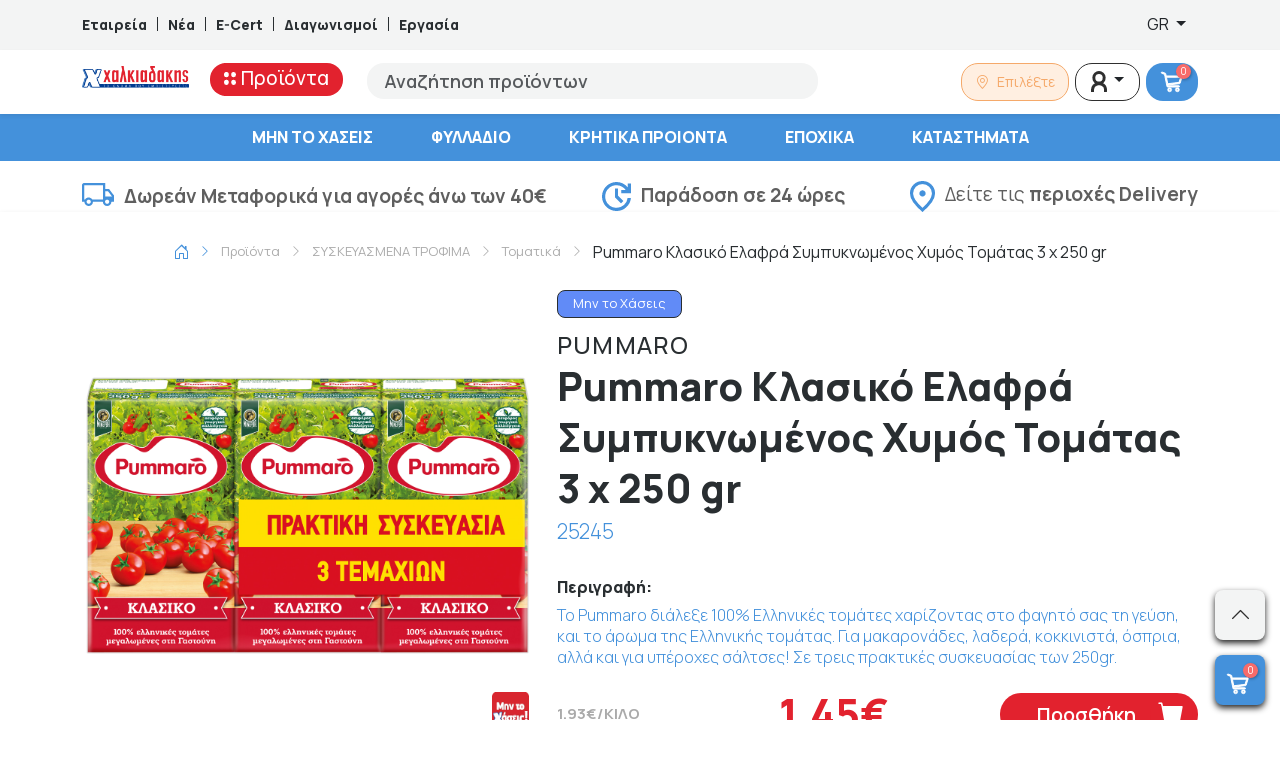

--- FILE ---
content_type: text/html; charset=UTF-8
request_url: https://xalkiadakis.gr/product/pummaro-klasiko-elafra-simpiknomenos-ximos-tomatas-3-x-250-gr
body_size: 64789
content:
<!DOCTYPE html>
<html lang="el">

<head>
    <meta charset="utf-8">
    <meta name="viewport" content="width=device-width, initial-scale=1">
    <meta name="google-site-verification" content="22ze7N1l_POoOtGEtLjMYUX93KIvQmX8dEslSHxuVw0" />
    <meta name="facebook-domain-verification" content="881w1gng6i4dvgxom4g938f6afjvfj" />
	<title>Pummaro Κλασικό Ελαφρά Συμπυκνωμένος Χυμός Τομάτας 3 x 250 gr | Super Market Χαλκιαδάκης - Κρήτη</title>
  <meta name="title" content="Pummaro Κλασικό Ελαφρά Συμπυκνωμένος Χυμός Τομάτας 3 x 250 gr | Super Market Χαλκιαδάκης - Κρήτη">
  <meta name="description" content="Pummaro Κλασικό Ελαφρά Συμπυκνωμένος Χυμός Τομάτας 3 x 250 gr | Super Market Χαλκιαδάκης - Κρήτη">
	<meta property="og:image" content="https://xalkiadakis.gr/dummy/FB_Share_Blue.jpg">
	<meta property="og:image:width" content="1200">
	<meta property="og:image:height" content="630">
	<meta property="og:title" content="xalkiadakis.gr">
	<meta property="og:url" content="https://xalkiadakis.gr">
	<meta property="og:site_name" content="xalkiadakis.gr">
	<link rel="canonical" href="https://xalkiadakis.gr/product/pummaro-klasiko-elafra-simpiknomenos-ximos-tomatas-3-x-250-gr">
    <link rel="preconnect" href="https://fonts.googleapis.com">
    <link rel="preconnect" href="https://fonts.gstatic.com" crossorigin>
    <link href="https://fonts.googleapis.com/css2?family=Manrope:wght@200;300;400;500;600;700;800&display=swap"
        rel="stylesheet">
	<link rel="apple-touch-icon" sizes="57x57" href="/favicon/apple-icon-57x57.png">
	<link rel="apple-touch-icon" sizes="60x60" href="/favicon/apple-icon-60x60.png">
	<link rel="apple-touch-icon" sizes="72x72" href="/favicon/apple-icon-72x72.png">
	<link rel="apple-touch-icon" sizes="76x76" href="/favicon/apple-icon-76x76.png">
	<link rel="apple-touch-icon" sizes="114x114" href="/favicon/apple-icon-114x114.png">
	<link rel="apple-touch-icon" sizes="120x120" href="/favicon/apple-icon-120x120.png">
	<link rel="apple-touch-icon" sizes="144x144" href="/favicon/apple-icon-144x144.png">
	<link rel="apple-touch-icon" sizes="152x152" href="/favicon/apple-icon-152x152.png">
	<link rel="apple-touch-icon" sizes="180x180" href="/favicon/apple-icon-180x180.png">
	<link rel="icon" type="image/png" sizes="192x192"  href="/favicon/android-icon-192x192.png">
	<link rel="icon" type="image/png" sizes="32x32" href="/favicon/favicon-32x32.png">
	<link rel="icon" type="image/png" sizes="96x96" href="/favicon/favicon-96x96.png">
	<link rel="icon" type="image/png" sizes="16x16" href="/favicon/favicon-16x16.png">
	<link rel="manifest" href="/favicon/manifest.json">
	<meta name="msapplication-TileColor" content="#4491DB">
	<meta name="msapplication-TileImage" content="/favicon/ms-icon-144x144.png">
	<meta name="theme-color" content="#4491DB">
	<link href="https://xalkiadakis.gr/bs-local/bootstrap-icons.min.css" rel="stylesheet">
	<link href="https://xalkiadakis.gr/bs-local/bootstrap.min.css" rel="stylesheet">

        <style >[wire\:loading], [wire\:loading\.delay], [wire\:loading\.inline-block], [wire\:loading\.inline], [wire\:loading\.block], [wire\:loading\.flex], [wire\:loading\.table], [wire\:loading\.grid], [wire\:loading\.inline-flex] {display: none;}[wire\:loading\.delay\.shortest], [wire\:loading\.delay\.shorter], [wire\:loading\.delay\.short], [wire\:loading\.delay\.long], [wire\:loading\.delay\.longer], [wire\:loading\.delay\.longest] {display:none;}[wire\:offline] {display: none;}[wire\:dirty]:not(textarea):not(input):not(select) {display: none;}input:-webkit-autofill, select:-webkit-autofill, textarea:-webkit-autofill {animation-duration: 50000s;animation-name: livewireautofill;}@keyframes livewireautofill { from {} }</style>
    <link rel="preload" as="style" href="https://xalkiadakis.gr/build/assets/app-cd1fd35a.css" /><link rel="stylesheet" href="https://xalkiadakis.gr/build/assets/app-cd1fd35a.css" />	<!--	<script src="https://maps.googleapis.com/maps/api/js?key=AIzaSyBgyGxeU9cSkaSObki38PurcwHtxtxMegk" async defer></script>-->
	<!-- Google Tag Manager -->
	<script>(function(w,d,s,l,i){w[l]=w[l]||[];w[l].push({'gtm.start':
	new Date().getTime(),event:'gtm.js'});var f=d.getElementsByTagName(s)[0],
	j=d.createElement(s),dl=l!='dataLayer'?'&l='+l:'';j.async=true;j.src=
	'https://www.googletagmanager.com/gtm.js?id='+i+dl;f.parentNode.insertBefore(j,f);
	})(window,document,'script','dataLayer','GTM-T7QD428L');</script>
	<!-- End Google Tag Manager -->
	<!-- SERVER SIDE Google Tag Manager -->
	<script>(function(w,d,s,l,i){w[l]=w[l]||[];w[l].push({'gtm.start':
	new Date().getTime(),event:'gtm.js'});var f=d.getElementsByTagName(s)[0],
	j=d.createElement(s),dl=l!='dataLayer'?'&l='+l:'';j.async=true;j.src=
	'https://www.googletagmanager.com/gtm.js?id='+i+dl;f.parentNode.insertBefore(j,f);
	})(window,document,'script','dataLayer','GTM-5X579GX8');</script>
	<!-- End Google Tag Manager -->
	<style>
		.greca-badge .trustmark {
			display: flex;
			align-items: center;
			justify-content: center;
			width:auto!important;
		}

		.greca-badge .trustmark img {
			max-width: 81px;
			height: 100%;
		}
		@media(min-width:992px) {
			.product-card .product-title { font-size:16px; line-height:18px; height:55px; }
			.main-menu {overflow-y: scroll; max-height: calc(-85px + 100vh); }
		}
		.single-products-labels {
			max-width:45px;
		}
		.second-menu li a {
			white-space: normal;
		}
		.banner .link-text.link-text-gif {
			color: #0055B9;
			background: #FFFFFF;		}
	</style>
</head>

<body class="">
		<!-- Google Tag Manager (noscript) -->
		<noscript><iframe src="https://www.googletagmanager.com/ns.html?id=GTM-T7QD428L"
		height="0" width="0" style="display:none;visibility:hidden"></iframe></noscript>
		<!-- End Google Tag Manager (noscript) -->
		<!-- SERVER SIDE Google Tag Manager (noscript) -->
		<noscript><iframe src="https://www.googletagmanager.com/ns.html?id=GTM-5X579GX8"
		height="0" width="0" style="display:none;visibility:hidden"></iframe></noscript>
		<!-- End Google Tag Manager (noscript) -->
		<div class="top-bar d-none d-lg-block">
    <div class="container">
        <div class="row">
            <div class="col-8 d-flex align-items-center">
                <a href="https://xalkiadakis.gr/company" class="text-decoration-none"
                    style="color:#292E31;font-weight:800;font-size:14px;line-height:21px;">Εταιρεία</a>
                <div style="background-color:#292E31;width:1px;height:14px;margin-left:10px;margin-right:10px;"></div>
                <a href="https://xalkiadakis.gr/articles" class="text-decoration-none"
                    style="color:#292E31;font-weight:800;font-size:14px;line-height:21px;">Νέα</a>
                <div style="background-color:#292E31;width:1px;height:14px;margin-left:10px;margin-right:10px;"></div>
                <a href="https://xalkiadakis.gr/e-cert" class="text-decoration-none"
                    style="color:#292E31;font-weight:800;font-size:14px;line-height:21px;">E-Cert</a>
                <div style="background-color:#292E31;width:1px;height:14px;margin-left:10px;margin-right:10px;"></div>
                <a href="https://xalkiadakis.gr/contests" class="text-decoration-none"
                    style="color:#292E31;font-weight:800;font-size:14px;line-height:21px;">Διαγωνισμοί</a>
                <div style="background-color:#292E31;width:1px;height:14px;margin-left:10px;margin-right:10px;"></div>
                <a href="https://career.xalkiadakis.gr/" target="_blank" class="text-decoration-none"
                    style="color:#292E31;font-weight:800;font-size:14px;line-height:21px;">Εργασία</a>
            </div>
            <div class="col-4 d-flex align-items-center justify-content-end">
                <div class="dropdown">
    
    <button
            class="lang_switcher btn border-0 bg-transparent dropdown-toggle"
            type="button"
            data-bs-toggle="dropdown"
            aria-expanded="false">
        GR
    </button>

    <ul class="dropdown-menu dropdown-menu-end" style="z-index:9999;">
                    <li>
                <a class="dropdown-item "
                   href="https://xalkiadakis.gr/en/product/pummaro-klasiko-elafra-simpiknomenos-ximos-tomatas-3-x-250-gr">
                    EN
                </a>
            </li>
                    <li>
                <a class="dropdown-item  active fw-bold "
                   href="https://xalkiadakis.gr/el/product/pummaro-klasiko-elafra-simpiknomenos-ximos-tomatas-3-x-250-gr">
                    GR
                </a>
            </li>
            </ul>
</div>





            </div>
        </div>
    </div>
</div>
		<div class="d-block d-lg-none sticky-top bg-white shadow-sm">
    <div class="container">
        <div class="row justify-content-center align-items-center">
            <div class="col-3">
                <div class="mobile-menu offcanvas offcanvas-start" tabindex="-1" id="offcanvas"
                     aria-labelledby="offcanvasLabel">
                    <div class="offcanvas-header">
                        <button type="button" class="btn-close text-reset" data-bs-dismiss="offcanvas"
                                aria-label="Close"></button>
                    </div>
                    <div class="offcanvas-body">
                        <nav class="main-nav">
							<div class="lang_switcher selectpicker border-0 bg-transparent">
								<div class="dropdown">
    
    <button
            class="lang_switcher btn border-0 bg-transparent dropdown-toggle"
            type="button"
            data-bs-toggle="dropdown"
            aria-expanded="false">
        GR
    </button>

    <ul class="dropdown-menu dropdown-menu-end" style="z-index:9999;">
                    <li>
                <a class="dropdown-item "
                   href="https://xalkiadakis.gr/en/product/pummaro-klasiko-elafra-simpiknomenos-ximos-tomatas-3-x-250-gr">
                    EN
                </a>
            </li>
                    <li>
                <a class="dropdown-item  active fw-bold "
                   href="https://xalkiadakis.gr/el/product/pummaro-klasiko-elafra-simpiknomenos-ximos-tomatas-3-x-250-gr">
                    GR
                </a>
            </li>
            </ul>
</div>
							</div>
                            <ul class="list-group list-group-flush">
                                <li class="sub-nav list-group-item">
                                    <a href="javascript:void(0)">
                                        <svg id="Group_1455" data-name="Group 1455" xmlns="http://www.w3.org/2000/svg"
                                             width="12.143" height="12.143" viewBox="0 0 12.143 12.143">
                                            <ellipse id="Ellipse_2" data-name="Ellipse 2" cx="2.429" cy="2.429"
                                                     rx="2.429" ry="2.429" transform="translate(7.286 0)"
                                                     fill="red" />
                                            <ellipse id="Ellipse_8" data-name="Ellipse 8" cx="2.429" cy="2.429"
                                                     rx="2.429" ry="2.429" transform="translate(0 0)"
                                                     fill="red" />
                                            <ellipse id="Ellipse_3" data-name="Ellipse 3" cx="2.429" cy="2.429"
                                                     rx="2.429" ry="2.429" transform="translate(7.286 7.286)"
                                                     fill="red" />
                                            <ellipse id="Ellipse_9" data-name="Ellipse 9" cx="2.429" cy="2.429"
                                                     rx="2.429" ry="2.429" transform="translate(0 7.286)"
                                                     fill="red" />
                                        </svg>
                                        Προϊόντα</a>
                                    <ul class="sub-content list-group list-group-flush" data-title="Προϊόντα">
                                        <li class="list-group-item">
                                            <div class="dropdown-item" style="text-decoration: none;font: 800 13px / 9px Manrope;letter-spacing: 0px;color: #000000;padding-top: 8px;padding-bottom: 8px;">ΕΙΔΙΚΕΣ ΚΑΤΗΓΟΡΙΕΣ</div>
                                        </li>
                                        <li class="list-group-item d-flex align-items-center justify-content-center" style="position:relative;">
                                            <div id="scrollLeft-m" style="position:absolute; left:5px; z-index:1;cursor:pointer;">
                                                <i class="bi bi-chevron-left"></i>
                                            </div>
                                            <div class="special-categories-carousel-m d-flex align-items-center justify-content-start" style="max-width:320px;overflow-x: scroll;position: relative;scroll-behavior: smooth;">
                                                                                                    <a class="d-inline-block mx-2 pt-0 pb-0" href="https://xalkiadakis.gr/label/xoris-gloyteni">
                                                        <img width="50" height="50" src="https://xalkiadakis.gr/labels/glutenfree.png" alt="Χωρίς Γλουτένη" title="Χωρίς Γλουτένη" />
                                                    </a>
                                                                                                    <a class="d-inline-block mx-2 pt-0 pb-0" href="https://xalkiadakis.gr/label/biologhiko">
                                                        <img width="50" height="50" src="https://xalkiadakis.gr/labels/bio.png" alt="Βιολογικό" title="Βιολογικό" />
                                                    </a>
                                                                                                    <a class="d-inline-block mx-2 pt-0 pb-0" href="https://xalkiadakis.gr/label/vegan">
                                                        <img width="50" height="50" src="https://xalkiadakis.gr/labels/vegan.png" alt="Vegan" title="Vegan" />
                                                    </a>
                                                                                                    <a class="d-inline-block mx-2 pt-0 pb-0" href="https://xalkiadakis.gr/label/min-to-xaseis">
                                                        <img width="50" height="50" src="https://xalkiadakis.gr/labels/offer.png?v=7" alt="Μην το Χάσεις" title="Μην το Χάσεις" />
                                                    </a>
                                                                                                    <a class="d-inline-block mx-2 pt-0 pb-0" href="https://xalkiadakis.gr/label/11">
                                                        <img width="50" height="50" src="https://xalkiadakis.gr/labels/1and1.png" alt="1+1" title="1+1" />
                                                    </a>
                                                                                                    <a class="d-inline-block mx-2 pt-0 pb-0" href="https://xalkiadakis.gr/label/21">
                                                        <img width="50" height="50" src="https://xalkiadakis.gr/labels/2and1.png" alt="2+1" title="2+1" />
                                                    </a>
                                                                                                    <a class="d-inline-block mx-2 pt-0 pb-0" href="https://xalkiadakis.gr/label/xoris-laktozi">
                                                        <img width="50" height="50" src="https://xalkiadakis.gr/labels/lactose.png" alt="Χωρίς Λακτόζη" title="Χωρίς Λακτόζη" />
                                                    </a>
                                                                                            </div>
                                            <!-- Right arrow -->
                                            <div id="scrollRight-m" style="position:absolute; right:5px; z-index:1;cursor:pointer;">
                                                <i class="bi bi-chevron-right"></i>
                                            </div>
                                        </li>
                                        <li class="list-group-item">
                                            <a class="dropdown-item"
                                               href="https://xalkiadakis.gr/shop">ΟΛΕΣ ΟΙ ΚΑΤΗΓΟΡΙΕΣ</a>
                                        </li>
                                                                                                                                    <li class="list-group-item">
                                                    <a class="dropdown-item"
                                                       href="https://xalkiadakis.gr/category/epochika">ΕΠΟΧΙΚΑ</a>
                                                    <button class="accordion-button collapsed" data-bs-toggle="collapse" data-bs-target="#category_sub_5954" aria-expanded="true" aria-controls="category_sub_5954"></button>
                                                    <div class="accordion" id="accordion_category_sub_5954">
                                                        <div class="accordion-item">
                                                            <div id="category_sub_5954" class="accordion-collapse collapse" data-bs-parent="#accordion_category_sub_5954">
                                                                <div class="accordion-body">
                                                                                                                                            <a class="subcat-item" href="https://xalkiadakis.gr/category/epochika-paichnidia">Παιχνίδια</a>
                                                                                                                                    </div>
                                                            </div>
                                                        </div>
                                                    </div>
                                                </li>
                                                                                                                                                                                <li class="list-group-item">
                                                    <a class="dropdown-item"
                                                       href="https://xalkiadakis.gr/category/kritika-prionta">ΚΡΗΤΙΚΑ ΠΡΟΙΟΝΤΑ</a>
                                                    <button class="accordion-button collapsed" data-bs-toggle="collapse" data-bs-target="#category_sub_2633" aria-expanded="true" aria-controls="category_sub_2633"></button>
                                                    <div class="accordion" id="accordion_category_sub_2633">
                                                        <div class="accordion-item">
                                                            <div id="category_sub_2633" class="accordion-collapse collapse" data-bs-parent="#accordion_category_sub_2633">
                                                                <div class="accordion-body">
                                                                                                                                            <a class="subcat-item" href="https://xalkiadakis.gr/category/kritika-prionta-kava">Κάβα</a>
                                                                                                                                            <a class="subcat-item" href="https://xalkiadakis.gr/category/kritika-prionta-delicatessen">Delicatessen</a>
                                                                                                                                            <a class="subcat-item" href="https://xalkiadakis.gr/category/kritika-prionta-proino-rofimata">Πρωινό &amp; Ροφήματα</a>
                                                                                                                                            <a class="subcat-item" href="https://xalkiadakis.gr/category/kritika-prionta-frouta-lachanika">Φρούτα &amp; Λαχανικά</a>
                                                                                                                                            <a class="subcat-item" href="https://xalkiadakis.gr/category/kritika-prionta-fresko-kreas-poulerika">Φρέσκο Κρέας &amp; Πουλερικά</a>
                                                                                                                                            <a class="subcat-item" href="https://xalkiadakis.gr/category/kritika-prionta-tirokomika">Τυροκομικά</a>
                                                                                                                                            <a class="subcat-item" href="https://xalkiadakis.gr/category/kritika-prionta-allantika">Αλλαντικά</a>
                                                                                                                                            <a class="subcat-item" href="https://xalkiadakis.gr/category/kritika-prionta-galaktokomika-idi-psigiou">Γαλακτοκομικά &amp; Είδη Ψυγείου</a>
                                                                                                                                            <a class="subcat-item" href="https://xalkiadakis.gr/category/kritika-prionta-katepsigmena">Κατεψυγμένα</a>
                                                                                                                                            <a class="subcat-item" href="https://xalkiadakis.gr/category/kritika-prionta-artozacharoplastio">Αρτοζαχαροπλαστείο</a>
                                                                                                                                            <a class="subcat-item" href="https://xalkiadakis.gr/category/kritika-prionta-anapsiktika-nera-chimi">Αναψυκτικά, Νερά &amp; Χυμοί</a>
                                                                                                                                            <a class="subcat-item" href="https://xalkiadakis.gr/category/kritika-prionta-siskeuasmena-trofima">Συσκευασμένα Τρόφιμα</a>
                                                                                                                                            <a class="subcat-item" href="https://xalkiadakis.gr/category/kritika-prionta-etima-geumata">Έτοιμα Γεύματα</a>
                                                                                                                                            <a class="subcat-item" href="https://xalkiadakis.gr/category/kritika-prionta-krouasan-tsourekia-keik">Κρουασάν, Τσουρέκια &amp;  Κέικ</a>
                                                                                                                                    </div>
                                                            </div>
                                                        </div>
                                                    </div>
                                                </li>
                                                                                                                                                                                <li class="list-group-item">
                                                    <a class="dropdown-item"
                                                       href="https://xalkiadakis.gr/category/frouta-lachanika">ΦΡΟΥΤΑ &amp; ΛΑΧΑΝΙΚΑ</a>
                                                    <button class="accordion-button collapsed" data-bs-toggle="collapse" data-bs-target="#category_sub_2620" aria-expanded="true" aria-controls="category_sub_2620"></button>
                                                    <div class="accordion" id="accordion_category_sub_2620">
                                                        <div class="accordion-item">
                                                            <div id="category_sub_2620" class="accordion-collapse collapse" data-bs-parent="#accordion_category_sub_2620">
                                                                <div class="accordion-body">
                                                                                                                                            <a class="subcat-item" href="https://xalkiadakis.gr/category/frouta-lachanika-frouta">Φρούτα</a>
                                                                                                                                            <a class="subcat-item" href="https://xalkiadakis.gr/category/frouta-lachanika-lachanika">Λαχανικά</a>
                                                                                                                                    </div>
                                                            </div>
                                                        </div>
                                                    </div>
                                                </li>
                                                                                                                                                                                <li class="list-group-item">
                                                    <a class="dropdown-item"
                                                       href="https://xalkiadakis.gr/category/fresko-kreas-poulerika">ΦΡΕΣΚΟ ΚΡΕΑΣ &amp; ΠΟΥΛΕΡΙΚΑ</a>
                                                    <button class="accordion-button collapsed" data-bs-toggle="collapse" data-bs-target="#category_sub_2857" aria-expanded="true" aria-controls="category_sub_2857"></button>
                                                    <div class="accordion" id="accordion_category_sub_2857">
                                                        <div class="accordion-item">
                                                            <div id="category_sub_2857" class="accordion-collapse collapse" data-bs-parent="#accordion_category_sub_2857">
                                                                <div class="accordion-body">
                                                                                                                                            <a class="subcat-item" href="https://xalkiadakis.gr/category/fresko-kreas-poulerika-poulerika">Πουλερικά</a>
                                                                                                                                            <a class="subcat-item" href="https://xalkiadakis.gr/category/fresko-kreas-poulerika-nopo-kreas">Νωπό Κρέας</a>
                                                                                                                                    </div>
                                                            </div>
                                                        </div>
                                                    </div>
                                                </li>
                                                                                                                                                                                <li class="list-group-item">
                                                    <a class="dropdown-item"
                                                       href="https://xalkiadakis.gr/category/fresko-psari-thalassina">ΦΡΕΣΚΟ ΨΑΡΙ &amp; ΘΑΛΑΣΣΙΝΑ</a>
                                                    <button class="accordion-button collapsed" data-bs-toggle="collapse" data-bs-target="#category_sub_3283" aria-expanded="true" aria-controls="category_sub_3283"></button>
                                                    <div class="accordion" id="accordion_category_sub_3283">
                                                        <div class="accordion-item">
                                                            <div id="category_sub_3283" class="accordion-collapse collapse" data-bs-parent="#accordion_category_sub_3283">
                                                                <div class="accordion-body">
                                                                                                                                            <a class="subcat-item" href="https://xalkiadakis.gr/category/fresko-psari-thalassina-chtapodia-kalamaria-soupies">Χταπόδια, Καλαμάρια &amp; Σουπιές</a>
                                                                                                                                            <a class="subcat-item" href="https://xalkiadakis.gr/category/fresko-psari-thalassina-ostrakoidi">Οστρακοειδή</a>
                                                                                                                                            <a class="subcat-item" href="https://xalkiadakis.gr/category/fresko-psari-thalassina-psaria-ichthiokalliergias">Ψάρια Ιχθυοκαλλιέργειας</a>
                                                                                                                                    </div>
                                                            </div>
                                                        </div>
                                                    </div>
                                                </li>
                                                                                                                                                                                <li class="list-group-item">
                                                    <a class="dropdown-item"
                                                       href="https://xalkiadakis.gr/category/etima-geumata">ΕΤΟΙΜΑ ΓΕΥΜΑΤΑ</a>
                                                    <button class="accordion-button collapsed" data-bs-toggle="collapse" data-bs-target="#category_sub_3827" aria-expanded="true" aria-controls="category_sub_3827"></button>
                                                    <div class="accordion" id="accordion_category_sub_3827">
                                                        <div class="accordion-item">
                                                            <div id="category_sub_3827" class="accordion-collapse collapse" data-bs-parent="#accordion_category_sub_3827">
                                                                <div class="accordion-body">
                                                                                                                                            <a class="subcat-item" href="https://xalkiadakis.gr/category/etima-geumata-etima-geumata">Έτοιμα Γεύματα</a>
                                                                                                                                            <a class="subcat-item" href="https://xalkiadakis.gr/category/etima-geumata-santouits">Σάντουιτς</a>
                                                                                                                                            <a class="subcat-item" href="https://xalkiadakis.gr/category/etima-geumata-geumata-me-kreas-poulerika-2">Γεύματα με Κρέας &amp; Πουλερικά</a>
                                                                                                                                            <a class="subcat-item" href="https://xalkiadakis.gr/category/etima-geumata-artozacharoplastio">Αρτοζαχαροπλαστείο</a>
                                                                                                                                            <a class="subcat-item" href="https://xalkiadakis.gr/category/etima-geumata-ladera-2">Λαδερά</a>
                                                                                                                                            <a class="subcat-item" href="https://xalkiadakis.gr/category/etima-geumata-geumata-zimarikon">Γεύματα Ζυμαρικών</a>
                                                                                                                                            <a class="subcat-item" href="https://xalkiadakis.gr/category/etima-geumata-geumata-osprion-lachanikon">Γεύματα Οσπρίων &amp; Λαχανικών</a>
                                                                                                                                            <a class="subcat-item" href="https://xalkiadakis.gr/category/etima-geumata-geumata-me-psaria-thalassina-sushi">Γεύματα με Ψάρια, Θαλασσινά &amp; Sushi</a>
                                                                                                                                    </div>
                                                            </div>
                                                        </div>
                                                    </div>
                                                </li>
                                                                                                                                                                                <li class="list-group-item">
                                                    <a class="dropdown-item"
                                                       href="https://xalkiadakis.gr/category/proino-rofimata-snaks">ΠΡΩΙΝΟ, ΡΟΦΗΜΑΤΑ &amp; ΣΝΑΚΣ</a>
                                                    <button class="accordion-button collapsed" data-bs-toggle="collapse" data-bs-target="#category_sub_2609" aria-expanded="true" aria-controls="category_sub_2609"></button>
                                                    <div class="accordion" id="accordion_category_sub_2609">
                                                        <div class="accordion-item">
                                                            <div id="category_sub_2609" class="accordion-collapse collapse" data-bs-parent="#accordion_category_sub_2609">
                                                                <div class="accordion-body">
                                                                                                                                            <a class="subcat-item" href="https://xalkiadakis.gr/category/proino-rofimata-snaks-loukoumia-pastelia-mantolata-siropiasta">Λουκούμια, Παστέλια, Μαντολάτα &amp; Σιροπιαστά</a>
                                                                                                                                            <a class="subcat-item" href="https://xalkiadakis.gr/category/proino-rofimata-snaks-dimitriaka">Δημητριακά</a>
                                                                                                                                            <a class="subcat-item" href="https://xalkiadakis.gr/category/proino-rofimata-snaks-meli">Μέλι</a>
                                                                                                                                            <a class="subcat-item" href="https://xalkiadakis.gr/category/proino-rofimata-snaks-pralina-tachini-fistikovoutiro">Πραλίνα, Ταχίνι &amp; Φυστικοβούτυρο</a>
                                                                                                                                            <a class="subcat-item" href="https://xalkiadakis.gr/category/proino-rofimata-snaks-marmelades-glika-koutaliou">Μαρμελάδες &amp; Γλυκά Κουταλιού</a>
                                                                                                                                            <a class="subcat-item" href="https://xalkiadakis.gr/category/proino-rofimata-snaks-rofimata-sokolatas-kakao">Ροφήματα Σοκολάτας &amp; Κακάο</a>
                                                                                                                                            <a class="subcat-item" href="https://xalkiadakis.gr/category/proino-rofimata-snaks-sokolates">Σοκολάτες</a>
                                                                                                                                            <a class="subcat-item" href="https://xalkiadakis.gr/category/proino-rofimata-snaks-mpiskota">Μπισκότα</a>
                                                                                                                                            <a class="subcat-item" href="https://xalkiadakis.gr/category/proino-rofimata-snaks-kafes">Καφές</a>
                                                                                                                                            <a class="subcat-item" href="https://xalkiadakis.gr/category/proino-rofimata-snaks-tsai-afepsimata">Τσάι &amp; Αφεψήματα</a>
                                                                                                                                            <a class="subcat-item" href="https://xalkiadakis.gr/category/proino-rofimata-snaks-patatakia-snaks">Πατατάκια &amp; Σνακς</a>
                                                                                                                                            <a class="subcat-item" href="https://xalkiadakis.gr/category/proino-rofimata-snaks-tsichles-karameles">Τσίχλες &amp; Καραμέλες</a>
                                                                                                                                            <a class="subcat-item" href="https://xalkiadakis.gr/category/proino-rofimata-snaks-xiri-karpi-apoxiramena-frouta">Ξηροί Καρποί &amp; Αποξηραμένα Φρούτα</a>
                                                                                                                                    </div>
                                                            </div>
                                                        </div>
                                                    </div>
                                                </li>
                                                                                                                                                                                <li class="list-group-item">
                                                    <a class="dropdown-item"
                                                       href="https://xalkiadakis.gr/category/artozacharoplastio">ΑΡΤΟΖΑΧΑΡΟΠΛΑΣΤΕΙΟ</a>
                                                    <button class="accordion-button collapsed" data-bs-toggle="collapse" data-bs-target="#category_sub_2636" aria-expanded="true" aria-controls="category_sub_2636"></button>
                                                    <div class="accordion" id="accordion_category_sub_2636">
                                                        <div class="accordion-item">
                                                            <div id="category_sub_2636" class="accordion-collapse collapse" data-bs-parent="#accordion_category_sub_2636">
                                                                <div class="accordion-body">
                                                                                                                                            <a class="subcat-item" href="https://xalkiadakis.gr/category/artozacharoplastio-psomi-tipopiimeno">Ψωμί Τυποποιημένο</a>
                                                                                                                                            <a class="subcat-item" href="https://xalkiadakis.gr/category/artozacharoplastio-pites-tortigies">Πίτες &amp; Τορτίγιες</a>
                                                                                                                                            <a class="subcat-item" href="https://xalkiadakis.gr/category/artozacharoplastio-paximadia-kritsinia-friganies">Παξιμάδια, Κριτσίνια &amp; Φρυγανιές</a>
                                                                                                                                            <a class="subcat-item" href="https://xalkiadakis.gr/category/artozacharoplastio-krouasan-tsourekia-keik">Κρουασάν, Τσουρέκια &amp;  Κέικ</a>
                                                                                                                                            <a class="subcat-item" href="https://xalkiadakis.gr/category/artozacharoplastio-koulourakia">Κουλουράκια</a>
                                                                                                                                            <a class="subcat-item" href="https://xalkiadakis.gr/category/artozacharoplastio-christougenniatika">Χριστουγεννιάτικα</a>
                                                                                                                                    </div>
                                                            </div>
                                                        </div>
                                                    </div>
                                                </li>
                                                                                                                                                                                <li class="list-group-item">
                                                    <a class="dropdown-item"
                                                       href="https://xalkiadakis.gr/category/allantika-delicatessen">ΑΛΛΑΝΤΙΚΑ &amp; DELICATESSEN</a>
                                                    <button class="accordion-button collapsed" data-bs-toggle="collapse" data-bs-target="#category_sub_2645" aria-expanded="true" aria-controls="category_sub_2645"></button>
                                                    <div class="accordion" id="accordion_category_sub_2645">
                                                        <div class="accordion-item">
                                                            <div id="category_sub_2645" class="accordion-collapse collapse" data-bs-parent="#accordion_category_sub_2645">
                                                                <div class="accordion-body">
                                                                                                                                            <a class="subcat-item" href="https://xalkiadakis.gr/category/allantika-delicatessen-allantika">Αλλαντικά</a>
                                                                                                                                            <a class="subcat-item" href="https://xalkiadakis.gr/category/allantika-delicatessen-delicatessen">Delicatessen</a>
                                                                                                                                    </div>
                                                            </div>
                                                        </div>
                                                    </div>
                                                </li>
                                                                                                                                                                                <li class="list-group-item">
                                                    <a class="dropdown-item"
                                                       href="https://xalkiadakis.gr/category/galaktokomika-idi-psigiou">ΓΑΛΑΚΤΟΚΟΜΙΚΑ &amp; ΕΙΔΗ ΨΥΓΕΙΟΥ</a>
                                                    <button class="accordion-button collapsed" data-bs-toggle="collapse" data-bs-target="#category_sub_2615" aria-expanded="true" aria-controls="category_sub_2615"></button>
                                                    <div class="accordion" id="accordion_category_sub_2615">
                                                        <div class="accordion-item">
                                                            <div id="category_sub_2615" class="accordion-collapse collapse" data-bs-parent="#accordion_category_sub_2615">
                                                                <div class="accordion-body">
                                                                                                                                            <a class="subcat-item" href="https://xalkiadakis.gr/category/galaktokomika-idi-psigiou-gala">Γάλα</a>
                                                                                                                                            <a class="subcat-item" href="https://xalkiadakis.gr/category/galaktokomika-idi-psigiou-giaourtia-epidorpia-giaourtiou">Γιαούρτια &amp; Επιδόρπια Γιαουρτιού</a>
                                                                                                                                            <a class="subcat-item" href="https://xalkiadakis.gr/category/galaktokomika-idi-psigiou-kremes-glikismata">Κρέμες &amp; Γλυκίσματα</a>
                                                                                                                                            <a class="subcat-item" href="https://xalkiadakis.gr/category/galaktokomika-idi-psigiou-rofimata-kafe-psigiou">Ροφήματα Καφέ Ψυγείου</a>
                                                                                                                                            <a class="subcat-item" href="https://xalkiadakis.gr/category/galaktokomika-idi-psigiou-kremes-galaktos-santigi">Κρέμες Γάλακτος &amp; Σαντιγύ</a>
                                                                                                                                            <a class="subcat-item" href="https://xalkiadakis.gr/category/galaktokomika-idi-psigiou-salates-alifes">Σαλάτες &amp; Αλοιφές</a>
                                                                                                                                            <a class="subcat-item" href="https://xalkiadakis.gr/category/galaktokomika-idi-psigiou-margarines">Μαργαρίνες</a>
                                                                                                                                            <a class="subcat-item" href="https://xalkiadakis.gr/category/galaktokomika-idi-psigiou-voutiro">Βούτυρο</a>
                                                                                                                                            <a class="subcat-item" href="https://xalkiadakis.gr/category/galaktokomika-idi-psigiou-zimes-filla-pites">Ζύμες, Φύλλα &amp; Πίτες</a>
                                                                                                                                            <a class="subcat-item" href="https://xalkiadakis.gr/category/galaktokomika-idi-psigiou-zomi-psigiou">Ζωμοί Ψυγείου</a>
                                                                                                                                            <a class="subcat-item" href="https://xalkiadakis.gr/category/galaktokomika-idi-psigiou-chimi-psigiou">Χυμοί Ψυγείου</a>
                                                                                                                                            <a class="subcat-item" href="https://xalkiadakis.gr/category/galaktokomika-idi-psigiou-fitika-rofimata-epidorpia">Φυτικά Ροφήματα &amp; Επιδόρπια</a>
                                                                                                                                            <a class="subcat-item" href="https://xalkiadakis.gr/category/galaktokomika-idi-psigiou-auga">Αυγά</a>
                                                                                                                                            <a class="subcat-item" href="https://xalkiadakis.gr/category/galaktokomika-idi-psigiou-zimarika-nopa">Ζυμαρικά νωπά</a>
                                                                                                                                    </div>
                                                            </div>
                                                        </div>
                                                    </div>
                                                </li>
                                                                                                                                                                                <li class="list-group-item">
                                                    <a class="dropdown-item"
                                                       href="https://xalkiadakis.gr/category/tirokomika-fitika-anapliromata">ΤΥΡΟΚΟΜΙΚΑ &amp; ΦΥΤΙΚΑ ΑΝΑΠΛΗΡΩΜΑΤΑ</a>
                                                    <button class="accordion-button collapsed" data-bs-toggle="collapse" data-bs-target="#category_sub_2671" aria-expanded="true" aria-controls="category_sub_2671"></button>
                                                    <div class="accordion" id="accordion_category_sub_2671">
                                                        <div class="accordion-item">
                                                            <div id="category_sub_2671" class="accordion-collapse collapse" data-bs-parent="#accordion_category_sub_2671">
                                                                <div class="accordion-body">
                                                                                                                                            <a class="subcat-item" href="https://xalkiadakis.gr/category/tirokomika-fitika-anapliromata-sklira-tiria">Σκληρά Τυριά</a>
                                                                                                                                            <a class="subcat-item" href="https://xalkiadakis.gr/category/tirokomika-fitika-anapliromata-imisklira-tiria">Ημίσκληρα Τυριά</a>
                                                                                                                                            <a class="subcat-item" href="https://xalkiadakis.gr/category/tirokomika-fitika-anapliromata-tiri-feta-leuko-tiri">Τυρί Φέτα &amp; Λευκό Τυρί</a>
                                                                                                                                            <a class="subcat-item" href="https://xalkiadakis.gr/category/tirokomika-fitika-anapliromata-malaka-tiria">Μαλακά Τυριά</a>
                                                                                                                                            <a class="subcat-item" href="https://xalkiadakis.gr/category/tirokomika-fitika-anapliromata-alifomena-tiria">Αλειφόμενα Τυριά</a>
                                                                                                                                            <a class="subcat-item" href="https://xalkiadakis.gr/category/tirokomika-fitika-anapliromata-fitika-anapliromata">Φυτικά Αναπληρώματα</a>
                                                                                                                                    </div>
                                                            </div>
                                                        </div>
                                                    </div>
                                                </li>
                                                                                                                                                                                <li class="list-group-item">
                                                    <a class="dropdown-item"
                                                       href="https://xalkiadakis.gr/category/katepsigmena">ΚΑΤΕΨΥΓΜΕΝΑ</a>
                                                    <button class="accordion-button collapsed" data-bs-toggle="collapse" data-bs-target="#category_sub_2701" aria-expanded="true" aria-controls="category_sub_2701"></button>
                                                    <div class="accordion" id="accordion_category_sub_2701">
                                                        <div class="accordion-item">
                                                            <div id="category_sub_2701" class="accordion-collapse collapse" data-bs-parent="#accordion_category_sub_2701">
                                                                <div class="accordion-body">
                                                                                                                                            <a class="subcat-item" href="https://xalkiadakis.gr/category/katepsigmena-ipokatastata-kreatos">Υποκατάστατα Κρέατος</a>
                                                                                                                                            <a class="subcat-item" href="https://xalkiadakis.gr/category/katepsigmena-psaria-thalassina">Ψάρια &amp; Θαλασσινά</a>
                                                                                                                                            <a class="subcat-item" href="https://xalkiadakis.gr/category/katepsigmena-etima-fagita">Έτοιμα Φαγητά</a>
                                                                                                                                            <a class="subcat-item" href="https://xalkiadakis.gr/category/katepsigmena-lachanika">Λαχανικά</a>
                                                                                                                                            <a class="subcat-item" href="https://xalkiadakis.gr/category/katepsigmena-zimes-filla-pites">Ζύμες, Φύλλα &amp; Πίτες</a>
                                                                                                                                            <a class="subcat-item" href="https://xalkiadakis.gr/category/katepsigmena-kreas">Κρέας</a>
                                                                                                                                            <a class="subcat-item" href="https://xalkiadakis.gr/category/katepsigmena-frouta">Φρούτα</a>
                                                                                                                                            <a class="subcat-item" href="https://xalkiadakis.gr/category/katepsigmena-pagota">Παγωτά</a>
                                                                                                                                    </div>
                                                            </div>
                                                        </div>
                                                    </div>
                                                </li>
                                                                                                                                                                                <li class="list-group-item">
                                                    <a class="dropdown-item"
                                                       href="https://xalkiadakis.gr/category/siskeuasmena-trofima">ΣΥΣΚΕΥΑΣΜΕΝΑ ΤΡΟΦΙΜΑ</a>
                                                    <button class="accordion-button collapsed" data-bs-toggle="collapse" data-bs-target="#category_sub_2642" aria-expanded="true" aria-controls="category_sub_2642"></button>
                                                    <div class="accordion" id="accordion_category_sub_2642">
                                                        <div class="accordion-item">
                                                            <div id="category_sub_2642" class="accordion-collapse collapse" data-bs-parent="#accordion_category_sub_2642">
                                                                <div class="accordion-body">
                                                                                                                                            <a class="subcat-item" href="https://xalkiadakis.gr/category/siskeuasmena-trofima-aleuri">Αλεύρι</a>
                                                                                                                                            <a class="subcat-item" href="https://xalkiadakis.gr/category/siskeuasmena-trofima-zachari">Ζάχαρη</a>
                                                                                                                                            <a class="subcat-item" href="https://xalkiadakis.gr/category/siskeuasmena-trofima-zimarika">Ζυμαρικά</a>
                                                                                                                                            <a class="subcat-item" href="https://xalkiadakis.gr/category/siskeuasmena-trofima-saltses-dressings">Σάλτσες &amp; Dressings</a>
                                                                                                                                            <a class="subcat-item" href="https://xalkiadakis.gr/category/siskeuasmena-trofima-konserves">Κονσέρβες</a>
                                                                                                                                            <a class="subcat-item" href="https://xalkiadakis.gr/category/siskeuasmena-trofima-magirika-lipi">Μαγειρικά Λίπη</a>
                                                                                                                                            <a class="subcat-item" href="https://xalkiadakis.gr/category/siskeuasmena-trofima-elaiolado">Ελαιόλαδο</a>
                                                                                                                                            <a class="subcat-item" href="https://xalkiadakis.gr/category/siskeuasmena-trofima-pirinelaio">Πυρηνέλαιο</a>
                                                                                                                                            <a class="subcat-item" href="https://xalkiadakis.gr/category/siskeuasmena-trofima-sporelaia">Σπορέλαια</a>
                                                                                                                                            <a class="subcat-item" href="https://xalkiadakis.gr/category/siskeuasmena-trofima-alati-mpacharika">Αλάτι &amp; Μπαχαρικά</a>
                                                                                                                                            <a class="subcat-item" href="https://xalkiadakis.gr/category/siskeuasmena-trofima-xidi-lemoni">Ξίδι &amp; Λεμόνι</a>
                                                                                                                                            <a class="subcat-item" href="https://xalkiadakis.gr/category/siskeuasmena-trofima-rizi">Ρύζι</a>
                                                                                                                                            <a class="subcat-item" href="https://xalkiadakis.gr/category/siskeuasmena-trofima-ospria">Όσπρια</a>
                                                                                                                                            <a class="subcat-item" href="https://xalkiadakis.gr/category/siskeuasmena-trofima-tomatika">Τοματικά</a>
                                                                                                                                            <a class="subcat-item" href="https://xalkiadakis.gr/category/siskeuasmena-trofima-soupes-kivi-poures">Σούπες, Κύβοι &amp; Πουρές</a>
                                                                                                                                            <a class="subcat-item" href="https://xalkiadakis.gr/category/siskeuasmena-trofima-diethnis-kouzina">Διεθνής Κουζίνα</a>
                                                                                                                                            <a class="subcat-item" href="https://xalkiadakis.gr/category/siskeuasmena-trofima-sogia">Σόγια</a>
                                                                                                                                            <a class="subcat-item" href="https://xalkiadakis.gr/category/siskeuasmena-trofima-saltses-dressings-3">Σάλτσες Dressings</a>
                                                                                                                                            <a class="subcat-item" href="https://xalkiadakis.gr/category/siskeuasmena-trofima-zimarika-nopa">Ζυμαρικά νωπά</a>
                                                                                                                                            <a class="subcat-item" href="https://xalkiadakis.gr/category/siskeuasmena-trofima-ilika-magirikis-idi-zacharoplastikis">Υλικά Μαγειρικής &amp; Είδη Ζαχαροπλαστικής</a>
                                                                                                                                    </div>
                                                            </div>
                                                        </div>
                                                    </div>
                                                </li>
                                                                                                                                                                                <li class="list-group-item">
                                                    <a class="dropdown-item"
                                                       href="https://xalkiadakis.gr/category/pota-chimi-anapsiktika">ΠΟΤΑ, ΧΥΜΟΙ &amp; ΑΝΑΨΥΚΤΙΚΑ</a>
                                                    <button class="accordion-button collapsed" data-bs-toggle="collapse" data-bs-target="#category_sub_2655" aria-expanded="true" aria-controls="category_sub_2655"></button>
                                                    <div class="accordion" id="accordion_category_sub_2655">
                                                        <div class="accordion-item">
                                                            <div id="category_sub_2655" class="accordion-collapse collapse" data-bs-parent="#accordion_category_sub_2655">
                                                                <div class="accordion-body">
                                                                                                                                            <a class="subcat-item" href="https://xalkiadakis.gr/category/pota-chimi-anapsiktika-energiaka-pota">Ενεργειακά Ποτά</a>
                                                                                                                                            <a class="subcat-item" href="https://xalkiadakis.gr/category/pota-chimi-anapsiktika-pota">Ποτά</a>
                                                                                                                                            <a class="subcat-item" href="https://xalkiadakis.gr/category/pota-chimi-anapsiktika-krasia">Κρασιά</a>
                                                                                                                                            <a class="subcat-item" href="https://xalkiadakis.gr/category/pota-chimi-anapsiktika-mpires">Μπίρες</a>
                                                                                                                                            <a class="subcat-item" href="https://xalkiadakis.gr/category/pota-chimi-anapsiktika-anapsiktika">Αναψυκτικά</a>
                                                                                                                                            <a class="subcat-item" href="https://xalkiadakis.gr/category/pota-chimi-anapsiktika-chimi">Χυμοί</a>
                                                                                                                                            <a class="subcat-item" href="https://xalkiadakis.gr/category/pota-chimi-anapsiktika-ice-tea">Ice Tea</a>
                                                                                                                                            <a class="subcat-item" href="https://xalkiadakis.gr/category/pota-chimi-anapsiktika-nero">Νερό</a>
                                                                                                                                            <a class="subcat-item" href="https://xalkiadakis.gr/category/pota-chimi-anapsiktika-isotonika-pota">Ισοτονικά Ποτά</a>
                                                                                                                                    </div>
                                                            </div>
                                                        </div>
                                                    </div>
                                                </li>
                                                                                                                                                                                <li class="list-group-item">
                                                    <a class="dropdown-item"
                                                       href="https://xalkiadakis.gr/category/katikidia">ΚΑΤΟΙΚΙΔΙΑ</a>
                                                    <button class="accordion-button collapsed" data-bs-toggle="collapse" data-bs-target="#category_sub_2652" aria-expanded="true" aria-controls="category_sub_2652"></button>
                                                    <div class="accordion" id="accordion_category_sub_2652">
                                                        <div class="accordion-item">
                                                            <div id="category_sub_2652" class="accordion-collapse collapse" data-bs-parent="#accordion_category_sub_2652">
                                                                <div class="accordion-body">
                                                                                                                                            <a class="subcat-item" href="https://xalkiadakis.gr/category/katikidia-trofes-gia-gates">Τροφές Για Γάτες</a>
                                                                                                                                            <a class="subcat-item" href="https://xalkiadakis.gr/category/katikidia-trofes-gia-skilous">Τροφές Για Σκύλους</a>
                                                                                                                                            <a class="subcat-item" href="https://xalkiadakis.gr/category/katikidia-trofes-gia-ptina">Τροφές Για Πτηνά</a>
                                                                                                                                            <a class="subcat-item" href="https://xalkiadakis.gr/category/katikidia-axesouar-idi-katikidion">Αξεσουάρ &amp; Είδη Κατοικιδίων</a>
                                                                                                                                    </div>
                                                            </div>
                                                        </div>
                                                    </div>
                                                </li>
                                                                                                                                                                                <li class="list-group-item">
                                                    <a class="dropdown-item"
                                                       href="https://xalkiadakis.gr/category/moro">ΜΩΡΟ</a>
                                                    <button class="accordion-button collapsed" data-bs-toggle="collapse" data-bs-target="#category_sub_2664" aria-expanded="true" aria-controls="category_sub_2664"></button>
                                                    <div class="accordion" id="accordion_category_sub_2664">
                                                        <div class="accordion-item">
                                                            <div id="category_sub_2664" class="accordion-collapse collapse" data-bs-parent="#accordion_category_sub_2664">
                                                                <div class="accordion-body">
                                                                                                                                            <a class="subcat-item" href="https://xalkiadakis.gr/category/moro-panes-moromantila">Πάνες &amp; Μωρομάντηλα</a>
                                                                                                                                            <a class="subcat-item" href="https://xalkiadakis.gr/category/moro-vrefikes-trofes">Βρεφικές Τροφές</a>
                                                                                                                                            <a class="subcat-item" href="https://xalkiadakis.gr/category/moro-peripiisi">Περιποίηση</a>
                                                                                                                                    </div>
                                                            </div>
                                                        </div>
                                                    </div>
                                                </li>
                                                                                                                                                                                <li class="list-group-item">
                                                    <a class="dropdown-item"
                                                       href="https://xalkiadakis.gr/category/igia-omorfia">ΥΓΕΙΑ &amp; ΟΜΟΡΦΙΑ</a>
                                                    <button class="accordion-button collapsed" data-bs-toggle="collapse" data-bs-target="#category_sub_2612" aria-expanded="true" aria-controls="category_sub_2612"></button>
                                                    <div class="accordion" id="accordion_category_sub_2612">
                                                        <div class="accordion-item">
                                                            <div id="category_sub_2612" class="accordion-collapse collapse" data-bs-parent="#accordion_category_sub_2612">
                                                                <div class="accordion-body">
                                                                                                                                            <a class="subcat-item" href="https://xalkiadakis.gr/category/igia-omorfia-antiliaka">Αντηλιακά</a>
                                                                                                                                            <a class="subcat-item" href="https://xalkiadakis.gr/category/igia-omorfia-esoroucha-endisi">Εσώρουχα &amp; Ένδυση</a>
                                                                                                                                            <a class="subcat-item" href="https://xalkiadakis.gr/category/igia-omorfia-kallintika">Καλλυντικά</a>
                                                                                                                                            <a class="subcat-item" href="https://xalkiadakis.gr/category/igia-omorfia-frontida-mallion">Φροντίδα Μαλλιών</a>
                                                                                                                                            <a class="subcat-item" href="https://xalkiadakis.gr/category/igia-omorfia-frontida-somatos">Φροντίδα Σώματος</a>
                                                                                                                                            <a class="subcat-item" href="https://xalkiadakis.gr/category/igia-omorfia-prosopiki-igiini">Προσωπική Υγιεινή</a>
                                                                                                                                            <a class="subcat-item" href="https://xalkiadakis.gr/category/igia-omorfia-stomatiki-igiini">Στοματική Υγιεινή</a>
                                                                                                                                            <a class="subcat-item" href="https://xalkiadakis.gr/category/igia-omorfia-xiristika-apotrichosi">Ξυριστικά &amp; Αποτρίχωση</a>
                                                                                                                                            <a class="subcat-item" href="https://xalkiadakis.gr/category/igia-omorfia-peripiisi-prosopou">Περιποίηση Προσώπου</a>
                                                                                                                                            <a class="subcat-item" href="https://xalkiadakis.gr/category/igia-omorfia-parafarmakeutika">Παραφαρμακευτικά</a>
                                                                                                                                            <a class="subcat-item" href="https://xalkiadakis.gr/category/igia-omorfia-makigiaz">Μακιγιάζ</a>
                                                                                                                                    </div>
                                                            </div>
                                                        </div>
                                                    </div>
                                                </li>
                                                                                                                                                                                <li class="list-group-item">
                                                    <a class="dropdown-item"
                                                       href="https://xalkiadakis.gr/category/ikiaki-frontida">ΟΙΚΙΑΚΗ ΦΡΟΝΤΙΔΑ</a>
                                                    <button class="accordion-button collapsed" data-bs-toggle="collapse" data-bs-target="#category_sub_2639" aria-expanded="true" aria-controls="category_sub_2639"></button>
                                                    <div class="accordion" id="accordion_category_sub_2639">
                                                        <div class="accordion-item">
                                                            <div id="category_sub_2639" class="accordion-collapse collapse" data-bs-parent="#accordion_category_sub_2639">
                                                                <div class="accordion-body">
                                                                                                                                            <a class="subcat-item" href="https://xalkiadakis.gr/category/ikiaki-frontida-aporripantika-baby">Απορρυπαντικά Baby</a>
                                                                                                                                            <a class="subcat-item" href="https://xalkiadakis.gr/category/ikiaki-frontida-plisimo-rouchon">Πλύσιμο Ρούχων</a>
                                                                                                                                            <a class="subcat-item" href="https://xalkiadakis.gr/category/ikiaki-frontida-plisimo-piaton">Πλύσιμο Πιάτων</a>
                                                                                                                                            <a class="subcat-item" href="https://xalkiadakis.gr/category/ikiaki-frontida-katharistika">Καθαριστικά</a>
                                                                                                                                            <a class="subcat-item" href="https://xalkiadakis.gr/category/ikiaki-frontida-axesouar-katharismou">Αξεσουάρ Καθαρισμού</a>
                                                                                                                                            <a class="subcat-item" href="https://xalkiadakis.gr/category/ikiaki-frontida-chartika">Χαρτικά</a>
                                                                                                                                    </div>
                                                            </div>
                                                        </div>
                                                    </div>
                                                </li>
                                                                                                                                                                                <li class="list-group-item">
                                                    <a class="dropdown-item"
                                                       href="https://xalkiadakis.gr/category/spiti-kouzina">ΣΠΙΤΙ &amp; ΚΟΥΖΙΝΑ</a>
                                                    <button class="accordion-button collapsed" data-bs-toggle="collapse" data-bs-target="#category_sub_2696" aria-expanded="true" aria-controls="category_sub_2696"></button>
                                                    <div class="accordion" id="accordion_category_sub_2696">
                                                        <div class="accordion-item">
                                                            <div id="category_sub_2696" class="accordion-collapse collapse" data-bs-parent="#accordion_category_sub_2696">
                                                                <div class="accordion-body">
                                                                                                                                            <a class="subcat-item" href="https://xalkiadakis.gr/category/spiti-kouzina-ekklisiastika-idi">Εκκλησιαστικά Είδη</a>
                                                                                                                                            <a class="subcat-item" href="https://xalkiadakis.gr/category/spiti-kouzina-organosi-diakosmisi-idi-spitiou">Οργάνωση, Διακόσμηση &amp; Είδη Σπιτιού</a>
                                                                                                                                            <a class="subcat-item" href="https://xalkiadakis.gr/category/spiti-kouzina-idi-kouzinas">Είδη Κουζίνας</a>
                                                                                                                                            <a class="subcat-item" href="https://xalkiadakis.gr/category/spiti-kouzina-idi-ikiakis-chrisis">Είδη Οικιακής Χρήσης</a>
                                                                                                                                            <a class="subcat-item" href="https://xalkiadakis.gr/category/spiti-kouzina-idi-exoterikou-chorou">Είδη Εξωτερικού Χώρου</a>
                                                                                                                                            <a class="subcat-item" href="https://xalkiadakis.gr/category/spiti-kouzina-idi-sideromatos-aplomatos">Είδη Σιδερώματος &amp; Απλώματος</a>
                                                                                                                                            <a class="subcat-item" href="https://xalkiadakis.gr/category/spiti-kouzina-filaxi-peripiisi-rouchon">Φύλαξη &amp; Περιποίηση Ρούχων</a>
                                                                                                                                            <a class="subcat-item" href="https://xalkiadakis.gr/category/spiti-kouzina-aromatika-chorou-sillektes-igrasias-filtra-aporrofitira">Αρωματικά Χώρου, Συλλέκτες Υγρασίας &amp; Φίλτρα Απορροφητήρα</a>
                                                                                                                                            <a class="subcat-item" href="https://xalkiadakis.gr/category/spiti-kouzina-entomoapothitika-entomoktona">Εντομοαπωθητικά &amp; Εντομοκτόνα</a>
                                                                                                                                            <a class="subcat-item" href="https://xalkiadakis.gr/category/spiti-kouzina-mpataries-lampes-ilektrologika-idi-tainies">Μπαταρίες, Λάμπες, Ηλεκτρολογικά Είδη &amp; Ταινίες</a>
                                                                                                                                            <a class="subcat-item" href="https://xalkiadakis.gr/category/spiti-kouzina-ilektrikes-siskeues">Ηλεκτρικές Συσκευές</a>
                                                                                                                                            <a class="subcat-item" href="https://xalkiadakis.gr/category/spiti-kouzina-leuka-idi">Λευκά Είδη</a>
                                                                                                                                            <a class="subcat-item" href="https://xalkiadakis.gr/category/spiti-kouzina-idi-vivliopoliou">Είδη Βιβλιοπωλείου</a>
                                                                                                                                            <a class="subcat-item" href="https://xalkiadakis.gr/category/spiti-kouzina-idi-camping">Είδη Camping</a>
                                                                                                                                            <a class="subcat-item" href="https://xalkiadakis.gr/category/spiti-kouzina-mikroepipla">Μικροέπιπλα</a>
                                                                                                                                            <a class="subcat-item" href="https://xalkiadakis.gr/category/spiti-kouzina-epipla-kipou-verantas">Έπιπλα Κήπου &amp; Βεράντας</a>
                                                                                                                                            <a class="subcat-item" href="https://xalkiadakis.gr/category/spiti-kouzina-paichnidia">Παιχνίδια</a>
                                                                                                                                            <a class="subcat-item" href="https://xalkiadakis.gr/category/spiti-kouzina-ipodisi">Υπόδηση</a>
                                                                                                                                            <a class="subcat-item" href="https://xalkiadakis.gr/category/spiti-kouzina-idi-siskeuasias">Είδη Συσκευασίας</a>
                                                                                                                                            <a class="subcat-item" href="https://xalkiadakis.gr/category/spiti-kouzina-diakosmitika-idi">Διακοσμητικά Είδη</a>
                                                                                                                                    </div>
                                                            </div>
                                                        </div>
                                                    </div>
                                                </li>
                                                                                                                                                                                <li class="list-group-item">
                                                    <a class="dropdown-item"
                                                       href="https://xalkiadakis.gr/category/proionta-prostasias">ΠΡΟΪΟΝΤΑ ΠΡΟΣΤΑΣΙΑΣ</a>
                                                    <button class="accordion-button collapsed" data-bs-toggle="collapse" data-bs-target="#category_sub_2888" aria-expanded="true" aria-controls="category_sub_2888"></button>
                                                    <div class="accordion" id="accordion_category_sub_2888">
                                                        <div class="accordion-item">
                                                            <div id="category_sub_2888" class="accordion-collapse collapse" data-bs-parent="#accordion_category_sub_2888">
                                                                <div class="accordion-body">
                                                                                                                                            <a class="subcat-item" href="https://xalkiadakis.gr/category/proionta-prostasias-inopneuma">Οινόπνευμα</a>
                                                                                                                                            <a class="subcat-item" href="https://xalkiadakis.gr/category/proionta-prostasias-igromantila">Υγρομάντηλα</a>
                                                                                                                                            <a class="subcat-item" href="https://xalkiadakis.gr/category/proionta-prostasias-antisiptika-cherion">Αντισηπτικά Χεριών</a>
                                                                                                                                            <a class="subcat-item" href="https://xalkiadakis.gr/category/proionta-prostasias-gantia">Γάντια</a>
                                                                                                                                    </div>
                                                            </div>
                                                        </div>
                                                    </div>
                                                </li>
                                                                                                                                                                                <li class="list-group-item">
                                                    <a class="dropdown-item"
                                                       href="https://xalkiadakis.gr/category/idi-spitiou">ΕΙΔΗ ΣΠΙΤΙΟΥ</a>
                                                    <button class="accordion-button collapsed" data-bs-toggle="collapse" data-bs-target="#category_sub_2699" aria-expanded="true" aria-controls="category_sub_2699"></button>
                                                    <div class="accordion" id="accordion_category_sub_2699">
                                                        <div class="accordion-item">
                                                            <div id="category_sub_2699" class="accordion-collapse collapse" data-bs-parent="#accordion_category_sub_2699">
                                                                <div class="accordion-body">
                                                                                                                                            <a class="subcat-item" href="https://xalkiadakis.gr/category/idi-spitiou-paichnidia">Παιχνίδια</a>
                                                                                                                                            <a class="subcat-item" href="https://xalkiadakis.gr/category/idi-spitiou-epipla">Έπιπλα</a>
                                                                                                                                            <a class="subcat-item" href="https://xalkiadakis.gr/category/idi-spitiou-kipos">Κήπος</a>
                                                                                                                                            <a class="subcat-item" href="https://xalkiadakis.gr/category/idi-spitiou-ilektrikes-siskeues">Ηλεκτρικές Συσκευές</a>
                                                                                                                                            <a class="subcat-item" href="https://xalkiadakis.gr/category/idi-spitiou-ergalia-kouzinas">Εργαλεία Κουζίνας</a>
                                                                                                                                            <a class="subcat-item" href="https://xalkiadakis.gr/category/idi-spitiou-skeui-magirikis">Σκεύη Μαγειρικής</a>
                                                                                                                                            <a class="subcat-item" href="https://xalkiadakis.gr/category/idi-spitiou-idi-servirismatos">Είδη Σερβιρίσματος</a>
                                                                                                                                            <a class="subcat-item" href="https://xalkiadakis.gr/category/idi-spitiou-apothikeusi-organosi-kouzinas">Αποθήκευση &amp; Οργάνωση Κουζίνας</a>
                                                                                                                                            <a class="subcat-item" href="https://xalkiadakis.gr/category/idi-spitiou-organosi-diakosmisi-idi-spitiou">Οργάνωση, Διακόσμηση &amp; Είδη Σπιτιού</a>
                                                                                                                                            <a class="subcat-item" href="https://xalkiadakis.gr/category/idi-spitiou-idi-sideromatos-aplomatos">Είδη Σιδερώματος &amp; Απλώματος</a>
                                                                                                                                            <a class="subcat-item" href="https://xalkiadakis.gr/category/idi-spitiou-leuka-idi">Λευκά Είδη</a>
                                                                                                                                            <a class="subcat-item" href="https://xalkiadakis.gr/category/idi-spitiou-diakosmitika-leuka-idi">Διακοσμητικά Λευκά Είδη</a>
                                                                                                                                            <a class="subcat-item" href="https://xalkiadakis.gr/category/idi-spitiou-idi-mpaniou">Είδη Μπάνιου</a>
                                                                                                                                            <a class="subcat-item" href="https://xalkiadakis.gr/category/idi-spitiou-psistaries-karvouna-prosanammata">Ψησταριές, Καρβουνα &amp; Προσανάμματα</a>
                                                                                                                                            <a class="subcat-item" href="https://xalkiadakis.gr/category/idi-spitiou-idi-camping">Είδη Camping</a>
                                                                                                                                            <a class="subcat-item" href="https://xalkiadakis.gr/category/idi-spitiou-idi-vivliopoliou">Είδη Βιβλιοπωλείου</a>
                                                                                                                                            <a class="subcat-item" href="https://xalkiadakis.gr/category/idi-spitiou-mpataries-lampes-ilektrologika-idi-2">Μπαταρίες, Λάμπες &amp; Ηλεκτρολογικά Είδη</a>
                                                                                                                                            <a class="subcat-item" href="https://xalkiadakis.gr/category/idi-spitiou-idi-siskeuasias">Είδη Συσκευασίας</a>
                                                                                                                                            <a class="subcat-item" href="https://xalkiadakis.gr/category/idi-spitiou-axesouar-katharismou">Αξεσουάρ Καθαρισμού</a>
                                                                                                                                            <a class="subcat-item" href="https://xalkiadakis.gr/category/idi-spitiou-idi-ikiakis-chrisis">Είδη Οικιακής Χρήσης</a>
                                                                                                                                            <a class="subcat-item" href="https://xalkiadakis.gr/category/idi-spitiou-filaxi-peripiisi-rouchon">Φύλαξη &amp; Περιποίηση Ρούχων</a>
                                                                                                                                            <a class="subcat-item" href="https://xalkiadakis.gr/category/idi-spitiou-ekklisiastika-idi">Εκκλησιαστικά Είδη</a>
                                                                                                                                    </div>
                                                            </div>
                                                        </div>
                                                    </div>
                                                </li>
                                                                                                                                                                                <li class="list-group-item">
                                                    <a class="dropdown-item"
                                                       href="https://xalkiadakis.gr/category/vegan-corner">VEGAN CORNER</a>
                                                    <button class="accordion-button collapsed" data-bs-toggle="collapse" data-bs-target="#category_sub_2790" aria-expanded="true" aria-controls="category_sub_2790"></button>
                                                    <div class="accordion" id="accordion_category_sub_2790">
                                                        <div class="accordion-item">
                                                            <div id="category_sub_2790" class="accordion-collapse collapse" data-bs-parent="#accordion_category_sub_2790">
                                                                <div class="accordion-body">
                                                                                                                                            <a class="subcat-item" href="https://xalkiadakis.gr/category/vegan-corner-krasia">Κρασιά</a>
                                                                                                                                            <a class="subcat-item" href="https://xalkiadakis.gr/category/vegan-corner-diafores-salates">Διάφορες Σαλάτες</a>
                                                                                                                                            <a class="subcat-item" href="https://xalkiadakis.gr/category/vegan-corner-fitika-rofimata-epidorpia">Φυτικά Ροφήματα &amp; Επιδόρπια</a>
                                                                                                                                            <a class="subcat-item" href="https://xalkiadakis.gr/category/vegan-corner-delicatessen">Delicatessen</a>
                                                                                                                                            <a class="subcat-item" href="https://xalkiadakis.gr/category/vegan-corner-konserves">Κονσέρβες</a>
                                                                                                                                            <a class="subcat-item" href="https://xalkiadakis.gr/category/vegan-corner-saltses-dressings">Σάλτσες &amp; Dressings</a>
                                                                                                                                            <a class="subcat-item" href="https://xalkiadakis.gr/category/vegan-corner-pralina-tachini-fistikovoutiro">Πραλίνα, Ταχίνι &amp; Φυστικοβούτυρο</a>
                                                                                                                                            <a class="subcat-item" href="https://xalkiadakis.gr/category/vegan-corner-margarines">Μαργαρίνες</a>
                                                                                                                                            <a class="subcat-item" href="https://xalkiadakis.gr/category/vegan-corner-patates">Πατάτες</a>
                                                                                                                                            <a class="subcat-item" href="https://xalkiadakis.gr/category/vegan-corner-patatakia-snaks">Πατατάκια &amp; Σνακς</a>
                                                                                                                                            <a class="subcat-item" href="https://xalkiadakis.gr/category/vegan-corner-valsamiko">Βαλσάμικο</a>
                                                                                                                                            <a class="subcat-item" href="https://xalkiadakis.gr/category/vegan-corner-diethnis-kouzina">Διεθνής Κουζίνα</a>
                                                                                                                                            <a class="subcat-item" href="https://xalkiadakis.gr/category/vegan-corner-dimitriaka">Δημητριακά</a>
                                                                                                                                            <a class="subcat-item" href="https://xalkiadakis.gr/category/vegan-corner-zimes-filla-pites">Ζύμες, Φύλλα &amp; Πίτες</a>
                                                                                                                                            <a class="subcat-item" href="https://xalkiadakis.gr/category/vegan-corner-idi-zacharoplastikis">Είδη Ζαχαροπλαστικής</a>
                                                                                                                                            <a class="subcat-item" href="https://xalkiadakis.gr/category/vegan-corner-zachari">Ζάχαρη</a>
                                                                                                                                            <a class="subcat-item" href="https://xalkiadakis.gr/category/vegan-corner-ipokatastata-kreatos">Υποκατάστατα Κρέατος</a>
                                                                                                                                            <a class="subcat-item" href="https://xalkiadakis.gr/category/vegan-corner-mpiskota">Μπισκότα</a>
                                                                                                                                            <a class="subcat-item" href="https://xalkiadakis.gr/category/vegan-corner-allantika">Αλλαντικά</a>
                                                                                                                                            <a class="subcat-item" href="https://xalkiadakis.gr/category/vegan-corner-salates-alifes">Σαλάτες &amp; Αλοιφές</a>
                                                                                                                                            <a class="subcat-item" href="https://xalkiadakis.gr/category/vegan-corner-zomi-psigiou">Ζωμοί Ψυγείου</a>
                                                                                                                                            <a class="subcat-item" href="https://xalkiadakis.gr/category/vegan-corner-fitika-anapliromata">Φυτικά Αναπληρώματα</a>
                                                                                                                                            <a class="subcat-item" href="https://xalkiadakis.gr/category/vegan-corner-rofimata-sokolatas-kakao">Ροφήματα Σοκολάτας &amp; Κακάο</a>
                                                                                                                                            <a class="subcat-item" href="https://xalkiadakis.gr/category/vegan-corner-paximadia-kritsinia-friganies">Παξιμάδια, Κριτσίνια &amp; Φρυγανιές</a>
                                                                                                                                            <a class="subcat-item" href="https://xalkiadakis.gr/category/vegan-corner-psomi-tipopiimeno">Ψωμί Τυποποιημένο</a>
                                                                                                                                            <a class="subcat-item" href="https://xalkiadakis.gr/category/vegan-corner-tsichles-karameles">Τσίχλες &amp; Καραμέλες</a>
                                                                                                                                            <a class="subcat-item" href="https://xalkiadakis.gr/category/vegan-corner-patatakia-2">Πατατάκια</a>
                                                                                                                                            <a class="subcat-item" href="https://xalkiadakis.gr/category/vegan-corner-zimarika">Ζυμαρικά</a>
                                                                                                                                            <a class="subcat-item" href="https://xalkiadakis.gr/category/vegan-corner-pites-tortigies">Πίτες &amp; Τορτίγιες</a>
                                                                                                                                            <a class="subcat-item" href="https://xalkiadakis.gr/category/vegan-corner-etima-fagita">Έτοιμα Φαγητά</a>
                                                                                                                                            <a class="subcat-item" href="https://xalkiadakis.gr/category/vegan-corner-tsai-afepsimata">Τσάι &amp; Αφεψήματα</a>
                                                                                                                                            <a class="subcat-item" href="https://xalkiadakis.gr/category/vegan-corner-soupes-kivi-poures">Σούπες, Κύβοι &amp; Πουρές</a>
                                                                                                                                            <a class="subcat-item" href="https://xalkiadakis.gr/category/vegan-corner-koulourakia">Κουλουράκια</a>
                                                                                                                                            <a class="subcat-item" href="https://xalkiadakis.gr/category/vegan-corner-krouasan-tsourekia-keik">Κρουασάν, Τσουρέκια &amp;  Κέικ</a>
                                                                                                                                            <a class="subcat-item" href="https://xalkiadakis.gr/category/vegan-corner-marmelades-glika-koutaliou">Μαρμελάδες &amp; Γλυκά Κουταλιού</a>
                                                                                                                                            <a class="subcat-item" href="https://xalkiadakis.gr/category/vegan-corner-rizi">Ρύζι</a>
                                                                                                                                            <a class="subcat-item" href="https://xalkiadakis.gr/category/vegan-corner-sogia">Σόγια</a>
                                                                                                                                            <a class="subcat-item" href="https://xalkiadakis.gr/category/vegan-corner-alimma">Άλειμμα</a>
                                                                                                                                    </div>
                                                            </div>
                                                        </div>
                                                    </div>
                                                </li>
                                                                                                                        </ul>
                                </li>
                                <li class="list-group-item">
                                    <a href="https://xalkiadakis.gr/label/min-to-xaseis"
                                       class="text-decoration-none">Μην το Χάσεις</a>
                                </li>
                                <li class="list-group-item">
                                    <a href="https://xalkiadakis.gr/filladio"
                                       class="text-decoration-none">Φυλλάδιο</a>
                                </li>
                                <li class="list-group-item">
                                    <a href="https://xalkiadakis.gr/category/kritika-prionta"
                                       class="text-decoration-none">ΚΡΗΤΙΚΑ ΠΡΟΙΟΝΤΑ</a>
                                </li>
                                <li class="list-group-item">
                                    <a href="https://xalkiadakis.gr/category/epochika"
                                       class="text-decoration-none">ΕΠΟΧΙΚΑ</a>
                                </li>
                                <li class="list-group-item">
                                    <a href="https://xalkiadakis.gr/company" class="text-decoration-none">Εταιρεία</a>
                                </li>
                                <li class="list-group-item">
                                    <a href="https://xalkiadakis.gr/articles" class="text-decoration-none">Νέα</a>
                                </li>
                                <li class="list-group-item">
                                    <a href="https://xalkiadakis.gr/katastimata" class="text-decoration-none">Καταστήματα</a>
                                </li>
                                <li class="list-group-item">
                                    <a href="https://xalkiadakis.gr/e-cert" class="text-decoration-none">E-Cert</a>
                                </li>
                                <li class="list-group-item">
                                    <a href="https://xalkiadakis.gr/contests" class="text-decoration-none">Διαγωνισμοί</a>
                                </li>
                                <li class="list-group-item">
                                    <a href="https://career.xalkiadakis.gr/" target="_blank" class="text-decoration-none">Εργασία</a>
                                </li>

                            </ul>
                        </nav>

                    </div>
                </div>

                <div class="offcanvas offcanvas-start" tabindex="-1" id="nav_sub" aria-labelledby="nav_subLabel">
                    <div class="offcanvas-header">
                        <button type="button" class="btn-close text-reset" data-bs-dismiss="nav_sub"
                                aria-label="Close">
                            <i class="bi bi-chevron-left"></i>
                        </button>
                        <h5 class="offcanvas-title" id="nav_subLabel">SUB NAV NAME</h5>
                    </div>
                    <div class="offcanvas-body">
                        <div class="sub-menu-content">
                        </div>
                    </div>
                </div>
                <button class="open-nav-icon" type="button" data-bs-toggle="offcanvas" data-bs-target="#offcanvas"
                        aria-controls="offcanvas">
                    <i class="bi bi-list"></i>
                </button>
            </div>
            <div class="col-5">
                <a href="https://xalkiadakis.gr">
                    <img class="img-fluid" src="https://xalkiadakis.gr/temp-images/xalkiadakis_logo.png" alt="Xalkiadakis Logo" />
                </a>
            </div>
            <div class="col-4 d-flex justify-content-end">
                                    <button class="btn cart-btn position-relative" type="button" data-bs-toggle="offcanvas"
                            data-bs-target="#offcanvasCart" aria-controls="offcanvasCart" id="cart-button-mobile">
                        <div wire:id="DCnL5GcJl5hNDlcWfqwI" wire:initial-data="{&quot;fingerprint&quot;:{&quot;id&quot;:&quot;DCnL5GcJl5hNDlcWfqwI&quot;,&quot;name&quot;:&quot;cart-counter&quot;,&quot;locale&quot;:&quot;el&quot;,&quot;path&quot;:&quot;product\/pummaro-klasiko-elafra-simpiknomenos-ximos-tomatas-3-x-250-gr&quot;,&quot;method&quot;:&quot;GET&quot;,&quot;v&quot;:&quot;acj&quot;},&quot;effects&quot;:{&quot;listeners&quot;:[&quot;$refresh&quot;]},&quot;serverMemo&quot;:{&quot;children&quot;:[],&quot;errors&quot;:[],&quot;htmlHash&quot;:&quot;7c5deb1a&quot;,&quot;data&quot;:{&quot;count&quot;:0,&quot;class&quot;:&quot;mini-number&quot;},&quot;dataMeta&quot;:[],&quot;checksum&quot;:&quot;193ece3466855cd3cd855201fba9299cd9b24a799f1d75afcb08803b9bb94082&quot;}}" class="mini-number">
    0
</div>

<!-- Livewire Component wire-end:DCnL5GcJl5hNDlcWfqwI -->                        <svg xmlns="http://www.w3.org/2000/svg" xmlns:xlink="http://www.w3.org/1999/xlink"
                             width="24.043" height="22.199" viewBox="0 0 24.043 22.199">
                            <defs>
                                <clipPath id="clip-path">
                                    <rect id="Rectangle_8" data-name="Rectangle 8" width="24.043" height="22.199"
                                          fill="#2f2f2f" stroke="#2f2f2f" stroke-width="1" />
                                </clipPath>
                            </defs>
                            <g id="Group_1491" data-name="Group 1491" transform="translate(-1 -0.861)">
                                <g id="Group_8" data-name="Group 8" transform="translate(1 0.861)"
                                   clip-path="url(#clip-path)">
                                    <path id="Path_39" data-name="Path 39"
                                          d="M20.8,4.2a.647.647,0,0,0-.52-.261H4.873l-.466-2.3a.642.642,0,0,0-.413-.476L.865.039A.647.647,0,0,0,.038.422a.639.639,0,0,0,.387.82l2.788,1,.486,2.4a.635.635,0,0,0,.025.124l2.019,9.818a.644.644,0,0,0,.632.51H17.563a.64.64,0,1,0,0-1.281H6.9l-.165-.787,11.588-1.371a.644.644,0,0,0,.539-.444L20.9,4.771a.636.636,0,0,0-.1-.57m-3.045,6.234L6.461,11.77,5.133,5.219H19.4Z"
                                          transform="translate(1.309 1.086)" fill="#2f2f2f" stroke="#2f2f2f"
                                          stroke-width="1" />
                                    <path id="Path_40" data-name="Path 40"
                                          d="M220.642,527.292a2.116,2.116,0,1,0,2.134,2.116,2.127,2.127,0,0,0-2.134-2.116m0,2.762a.645.645,0,1,1,.651-.645.649.649,0,0,1-.651.645"
                                          transform="translate(-211.003 -510.487)" fill="#2f2f2f" stroke="#2f2f2f"
                                          stroke-width="0.5" />
                                    <path id="Path_41" data-name="Path 41"
                                          d="M446.725,526.539a2.117,2.117,0,1,0,2.134,2.116,2.127,2.127,0,0,0-2.134-2.116m0,2.762a.645.645,0,1,1,.65-.645.649.649,0,0,1-.65.645"
                                          transform="translate(-429.32 -509.76)" fill="#2f2f2f" stroke="#2f2f2f"
                                          stroke-width="0.5" />
                                </g>
                            </g>
                        </svg>
                    </button>
                            </div>
        </div>
    </div>
    <div class="container pb-2">
        <div class="row">
            <div class="col-12 pt-2">
                                    <form wire:id="3hio1hyEfKC8hnwallBa" wire:initial-data="{&quot;fingerprint&quot;:{&quot;id&quot;:&quot;3hio1hyEfKC8hnwallBa&quot;,&quot;name&quot;:&quot;advanced-search&quot;,&quot;locale&quot;:&quot;el&quot;,&quot;path&quot;:&quot;product\/pummaro-klasiko-elafra-simpiknomenos-ximos-tomatas-3-x-250-gr&quot;,&quot;method&quot;:&quot;GET&quot;,&quot;v&quot;:&quot;acj&quot;},&quot;effects&quot;:{&quot;listeners&quot;:[]},&quot;serverMemo&quot;:{&quot;children&quot;:[],&quot;errors&quot;:[],&quot;htmlHash&quot;:&quot;a6959428&quot;,&quot;data&quot;:{&quot;searchQuery&quot;:null,&quot;suggestions&quot;:null},&quot;dataMeta&quot;:[],&quot;checksum&quot;:&quot;091778f28b4c320b00485a4a14ed4370ab78557736abd05466cd57a5d44c2e25&quot;}}" class="search-input position-relative" action="https://xalkiadakis.gr/search" method="GET">
    <input class="form-control" type="text" name="sq" wire:model.debounce.500ms="searchQuery" autocomplete="off" placeholder="Αναζήτηση προϊόντων" />
    </form>

<!-- Livewire Component wire-end:3hio1hyEfKC8hnwallBa -->                            </div>
        </div>
    </div>
</div>
<div class="d-none d-lg-block mainbar sticky-top bg-white shadow-sm">
    <div class="container">
        <div class="row" style="padding-top:13px;padding-bottom:13px;">
            <div class="col-lg-3 d-flex justify-content-start">
                <a href="https://xalkiadakis.gr">
                    <img class="img-fluid" src="https://xalkiadakis.gr/temp-images/xalkiadakis_logo.png" alt="Xalkiadakis Logo" />
                </a>
                <div class="d-none d-lg-block">
                    <a class="btn d-flex align-items-center justify-content-center main-menu-toggle dropdown-toggle"
                       href="#" role="button" data-bs-auto-close="outside" data-bs-toggle="dropdown"
                       aria-expanded="false"
                       style="margin-left:21px;background-color:#E2222E;padding-top:5px;padding-bottom:7px;padding-left:13px;padding-right:13px;border-radius:17px;">
                        <svg id="Group_1455" data-name="Group 1455" xmlns="http://www.w3.org/2000/svg"
                             width="12.143" height="12.143" viewBox="0 0 12.143 12.143">
                            <ellipse id="Ellipse_2" data-name="Ellipse 2" cx="2.429" cy="2.429"
                                     rx="2.429" ry="2.429" transform="translate(7.286 0)" fill="#fff" />
                            <ellipse id="Ellipse_8" data-name="Ellipse 8" cx="2.429" cy="2.429"
                                     rx="2.429" ry="2.429" transform="translate(0 0)" fill="#fff" />
                            <ellipse id="Ellipse_3" data-name="Ellipse 3" cx="2.429" cy="2.429"
                                     rx="2.429" ry="2.429" transform="translate(7.286 7.286)" fill="#fff" />
                            <ellipse id="Ellipse_9" data-name="Ellipse 9" cx="2.429" cy="2.429"
                                     rx="2.429" ry="2.429" transform="translate(0 7.286)" fill="#fff" />
                        </svg>
                        <span
                                style="color:white;font-size:19px;font-weight:500;line-height:1; padding-left:5px">Προϊόντα</span>
                    </a>
                    <ul class="dropdown-menu main-menu">
                        <li class="list-group-item">
                            <div class="dropdown-item" style="text-decoration: none;font: 800 13px / 9px Manrope;letter-spacing: 0px;color: #000000;padding-top: 8px;padding-bottom: 8px;">ΕΙΔΙΚΕΣ ΚΑΤΗΓΟΡΙΕΣ</div>
                        </li>
                        <li class="list-group-item d-flex align-items-center justify-content-center" style="position:relative;">
                            <div id="scrollLeft" style="position:absolute; left:-15px; z-index:1;cursor:pointer;">
                                <i class="bi bi-chevron-left"></i>
                            </div>
                            <div class="special-categories-carousel d-flex align-items-center justify-content-between" style="max-width:400px;overflow-x: hidden;position: relative;scroll-behavior: smooth;padding-left:7.5px;">
                                                                    <a class="d-inline-block mx-2 pt-0 pb-0" href="https://xalkiadakis.gr/label/xoris-gloyteni">
                                        <img width="50" height="50" src="https://xalkiadakis.gr/labels/glutenfree.png" alt="Χωρίς Γλουτένη" title="Χωρίς Γλουτένη" />
                                    </a>
                                                                    <a class="d-inline-block mx-2 pt-0 pb-0" href="https://xalkiadakis.gr/label/biologhiko">
                                        <img width="50" height="50" src="https://xalkiadakis.gr/labels/bio.png" alt="Βιολογικό" title="Βιολογικό" />
                                    </a>
                                                                    <a class="d-inline-block mx-2 pt-0 pb-0" href="https://xalkiadakis.gr/label/vegan">
                                        <img width="50" height="50" src="https://xalkiadakis.gr/labels/vegan.png" alt="Vegan" title="Vegan" />
                                    </a>
                                                                    <a class="d-inline-block mx-2 pt-0 pb-0" href="https://xalkiadakis.gr/label/min-to-xaseis">
                                        <img width="50" height="50" src="https://xalkiadakis.gr/labels/offer.png?v=7" alt="Μην το Χάσεις" title="Μην το Χάσεις" />
                                    </a>
                                                                    <a class="d-inline-block mx-2 pt-0 pb-0" href="https://xalkiadakis.gr/label/11">
                                        <img width="50" height="50" src="https://xalkiadakis.gr/labels/1and1.png" alt="1+1" title="1+1" />
                                    </a>
                                                                    <a class="d-inline-block mx-2 pt-0 pb-0" href="https://xalkiadakis.gr/label/21">
                                        <img width="50" height="50" src="https://xalkiadakis.gr/labels/2and1.png" alt="2+1" title="2+1" />
                                    </a>
                                                                    <a class="d-inline-block mx-2 pt-0 pb-0" href="https://xalkiadakis.gr/label/xoris-laktozi">
                                        <img width="50" height="50" src="https://xalkiadakis.gr/labels/lactose.png" alt="Χωρίς Λακτόζη" title="Χωρίς Λακτόζη" />
                                    </a>
                                                            </div>
                            <!-- Right arrow -->
                            <div id="scrollRight" style="position:absolute; right:-15px; z-index:1;cursor:pointer;">
                                <i class="bi bi-chevron-right"></i>
                            </div>
                        </li>
                        <li>
                            <a class="dropdown-item" href="https://xalkiadakis.gr/shop">ΟΛΕΣ ΟΙ ΚΑΤΗΓΟΡΙΕΣ</a>
                        </li>
                                                                                    <li>
                                    <div class="btn-group dropend">
                                        <a class="dropdown-item"
                                           href="https://xalkiadakis.gr/category/epochika">ΕΠΟΧΙΚΑ</a>
                                        <button type="button" class="btn dropdown-toggle dropdown-toggle-split"
                                                data-bs-toggle="dropdown" aria-expanded="false">
                                            <span class="visually-hidden">Toggle Dropdown</span>
                                        </button>
                                        <ul class="dropdown-menu second-menu">
                                                                                            <li><a class="dropdown-item"
                                                       href="https://xalkiadakis.gr/category/epochika-paichnidia">Παιχνίδια</a>
                                                </li>
                                                                                    </ul>
                                    </div>
                                </li>
                                                                                                                <li>
                                    <div class="btn-group dropend">
                                        <a class="dropdown-item"
                                           href="https://xalkiadakis.gr/category/kritika-prionta">ΚΡΗΤΙΚΑ ΠΡΟΙΟΝΤΑ</a>
                                        <button type="button" class="btn dropdown-toggle dropdown-toggle-split"
                                                data-bs-toggle="dropdown" aria-expanded="false">
                                            <span class="visually-hidden">Toggle Dropdown</span>
                                        </button>
                                        <ul class="dropdown-menu second-menu">
                                                                                            <li><a class="dropdown-item"
                                                       href="https://xalkiadakis.gr/category/kritika-prionta-kava">Κάβα</a>
                                                </li>
                                                                                            <li><a class="dropdown-item"
                                                       href="https://xalkiadakis.gr/category/kritika-prionta-delicatessen">Delicatessen</a>
                                                </li>
                                                                                            <li><a class="dropdown-item"
                                                       href="https://xalkiadakis.gr/category/kritika-prionta-proino-rofimata">Πρωινό &amp; Ροφήματα</a>
                                                </li>
                                                                                            <li><a class="dropdown-item"
                                                       href="https://xalkiadakis.gr/category/kritika-prionta-frouta-lachanika">Φρούτα &amp; Λαχανικά</a>
                                                </li>
                                                                                            <li><a class="dropdown-item"
                                                       href="https://xalkiadakis.gr/category/kritika-prionta-fresko-kreas-poulerika">Φρέσκο Κρέας &amp; Πουλερικά</a>
                                                </li>
                                                                                            <li><a class="dropdown-item"
                                                       href="https://xalkiadakis.gr/category/kritika-prionta-tirokomika">Τυροκομικά</a>
                                                </li>
                                                                                            <li><a class="dropdown-item"
                                                       href="https://xalkiadakis.gr/category/kritika-prionta-allantika">Αλλαντικά</a>
                                                </li>
                                                                                            <li><a class="dropdown-item"
                                                       href="https://xalkiadakis.gr/category/kritika-prionta-galaktokomika-idi-psigiou">Γαλακτοκομικά &amp; Είδη Ψυγείου</a>
                                                </li>
                                                                                            <li><a class="dropdown-item"
                                                       href="https://xalkiadakis.gr/category/kritika-prionta-katepsigmena">Κατεψυγμένα</a>
                                                </li>
                                                                                            <li><a class="dropdown-item"
                                                       href="https://xalkiadakis.gr/category/kritika-prionta-artozacharoplastio">Αρτοζαχαροπλαστείο</a>
                                                </li>
                                                                                            <li><a class="dropdown-item"
                                                       href="https://xalkiadakis.gr/category/kritika-prionta-anapsiktika-nera-chimi">Αναψυκτικά, Νερά &amp; Χυμοί</a>
                                                </li>
                                                                                            <li><a class="dropdown-item"
                                                       href="https://xalkiadakis.gr/category/kritika-prionta-siskeuasmena-trofima">Συσκευασμένα Τρόφιμα</a>
                                                </li>
                                                                                            <li><a class="dropdown-item"
                                                       href="https://xalkiadakis.gr/category/kritika-prionta-etima-geumata">Έτοιμα Γεύματα</a>
                                                </li>
                                                                                            <li><a class="dropdown-item"
                                                       href="https://xalkiadakis.gr/category/kritika-prionta-krouasan-tsourekia-keik">Κρουασάν, Τσουρέκια &amp;  Κέικ</a>
                                                </li>
                                                                                    </ul>
                                    </div>
                                </li>
                                                                                                                <li>
                                    <div class="btn-group dropend">
                                        <a class="dropdown-item"
                                           href="https://xalkiadakis.gr/category/frouta-lachanika">ΦΡΟΥΤΑ &amp; ΛΑΧΑΝΙΚΑ</a>
                                        <button type="button" class="btn dropdown-toggle dropdown-toggle-split"
                                                data-bs-toggle="dropdown" aria-expanded="false">
                                            <span class="visually-hidden">Toggle Dropdown</span>
                                        </button>
                                        <ul class="dropdown-menu second-menu">
                                                                                            <li><a class="dropdown-item"
                                                       href="https://xalkiadakis.gr/category/frouta-lachanika-frouta">Φρούτα</a>
                                                </li>
                                                                                            <li><a class="dropdown-item"
                                                       href="https://xalkiadakis.gr/category/frouta-lachanika-lachanika">Λαχανικά</a>
                                                </li>
                                                                                    </ul>
                                    </div>
                                </li>
                                                                                                                <li>
                                    <div class="btn-group dropend">
                                        <a class="dropdown-item"
                                           href="https://xalkiadakis.gr/category/fresko-kreas-poulerika">ΦΡΕΣΚΟ ΚΡΕΑΣ &amp; ΠΟΥΛΕΡΙΚΑ</a>
                                        <button type="button" class="btn dropdown-toggle dropdown-toggle-split"
                                                data-bs-toggle="dropdown" aria-expanded="false">
                                            <span class="visually-hidden">Toggle Dropdown</span>
                                        </button>
                                        <ul class="dropdown-menu second-menu">
                                                                                            <li><a class="dropdown-item"
                                                       href="https://xalkiadakis.gr/category/fresko-kreas-poulerika-poulerika">Πουλερικά</a>
                                                </li>
                                                                                            <li><a class="dropdown-item"
                                                       href="https://xalkiadakis.gr/category/fresko-kreas-poulerika-nopo-kreas">Νωπό Κρέας</a>
                                                </li>
                                                                                    </ul>
                                    </div>
                                </li>
                                                                                                                <li>
                                    <div class="btn-group dropend">
                                        <a class="dropdown-item"
                                           href="https://xalkiadakis.gr/category/fresko-psari-thalassina">ΦΡΕΣΚΟ ΨΑΡΙ &amp; ΘΑΛΑΣΣΙΝΑ</a>
                                        <button type="button" class="btn dropdown-toggle dropdown-toggle-split"
                                                data-bs-toggle="dropdown" aria-expanded="false">
                                            <span class="visually-hidden">Toggle Dropdown</span>
                                        </button>
                                        <ul class="dropdown-menu second-menu">
                                                                                            <li><a class="dropdown-item"
                                                       href="https://xalkiadakis.gr/category/fresko-psari-thalassina-chtapodia-kalamaria-soupies">Χταπόδια, Καλαμάρια &amp; Σουπιές</a>
                                                </li>
                                                                                            <li><a class="dropdown-item"
                                                       href="https://xalkiadakis.gr/category/fresko-psari-thalassina-ostrakoidi">Οστρακοειδή</a>
                                                </li>
                                                                                            <li><a class="dropdown-item"
                                                       href="https://xalkiadakis.gr/category/fresko-psari-thalassina-psaria-ichthiokalliergias">Ψάρια Ιχθυοκαλλιέργειας</a>
                                                </li>
                                                                                    </ul>
                                    </div>
                                </li>
                                                                                                                <li>
                                    <div class="btn-group dropend">
                                        <a class="dropdown-item"
                                           href="https://xalkiadakis.gr/category/etima-geumata">ΕΤΟΙΜΑ ΓΕΥΜΑΤΑ</a>
                                        <button type="button" class="btn dropdown-toggle dropdown-toggle-split"
                                                data-bs-toggle="dropdown" aria-expanded="false">
                                            <span class="visually-hidden">Toggle Dropdown</span>
                                        </button>
                                        <ul class="dropdown-menu second-menu">
                                                                                            <li><a class="dropdown-item"
                                                       href="https://xalkiadakis.gr/category/etima-geumata-etima-geumata">Έτοιμα Γεύματα</a>
                                                </li>
                                                                                            <li><a class="dropdown-item"
                                                       href="https://xalkiadakis.gr/category/etima-geumata-santouits">Σάντουιτς</a>
                                                </li>
                                                                                            <li><a class="dropdown-item"
                                                       href="https://xalkiadakis.gr/category/etima-geumata-geumata-me-kreas-poulerika-2">Γεύματα με Κρέας &amp; Πουλερικά</a>
                                                </li>
                                                                                            <li><a class="dropdown-item"
                                                       href="https://xalkiadakis.gr/category/etima-geumata-artozacharoplastio">Αρτοζαχαροπλαστείο</a>
                                                </li>
                                                                                            <li><a class="dropdown-item"
                                                       href="https://xalkiadakis.gr/category/etima-geumata-ladera-2">Λαδερά</a>
                                                </li>
                                                                                            <li><a class="dropdown-item"
                                                       href="https://xalkiadakis.gr/category/etima-geumata-geumata-zimarikon">Γεύματα Ζυμαρικών</a>
                                                </li>
                                                                                            <li><a class="dropdown-item"
                                                       href="https://xalkiadakis.gr/category/etima-geumata-geumata-osprion-lachanikon">Γεύματα Οσπρίων &amp; Λαχανικών</a>
                                                </li>
                                                                                            <li><a class="dropdown-item"
                                                       href="https://xalkiadakis.gr/category/etima-geumata-geumata-me-psaria-thalassina-sushi">Γεύματα με Ψάρια, Θαλασσινά &amp; Sushi</a>
                                                </li>
                                                                                    </ul>
                                    </div>
                                </li>
                                                                                                                <li>
                                    <div class="btn-group dropend">
                                        <a class="dropdown-item"
                                           href="https://xalkiadakis.gr/category/proino-rofimata-snaks">ΠΡΩΙΝΟ, ΡΟΦΗΜΑΤΑ &amp; ΣΝΑΚΣ</a>
                                        <button type="button" class="btn dropdown-toggle dropdown-toggle-split"
                                                data-bs-toggle="dropdown" aria-expanded="false">
                                            <span class="visually-hidden">Toggle Dropdown</span>
                                        </button>
                                        <ul class="dropdown-menu second-menu">
                                                                                            <li><a class="dropdown-item"
                                                       href="https://xalkiadakis.gr/category/proino-rofimata-snaks-loukoumia-pastelia-mantolata-siropiasta">Λουκούμια, Παστέλια, Μαντολάτα &amp; Σιροπιαστά</a>
                                                </li>
                                                                                            <li><a class="dropdown-item"
                                                       href="https://xalkiadakis.gr/category/proino-rofimata-snaks-dimitriaka">Δημητριακά</a>
                                                </li>
                                                                                            <li><a class="dropdown-item"
                                                       href="https://xalkiadakis.gr/category/proino-rofimata-snaks-meli">Μέλι</a>
                                                </li>
                                                                                            <li><a class="dropdown-item"
                                                       href="https://xalkiadakis.gr/category/proino-rofimata-snaks-pralina-tachini-fistikovoutiro">Πραλίνα, Ταχίνι &amp; Φυστικοβούτυρο</a>
                                                </li>
                                                                                            <li><a class="dropdown-item"
                                                       href="https://xalkiadakis.gr/category/proino-rofimata-snaks-marmelades-glika-koutaliou">Μαρμελάδες &amp; Γλυκά Κουταλιού</a>
                                                </li>
                                                                                            <li><a class="dropdown-item"
                                                       href="https://xalkiadakis.gr/category/proino-rofimata-snaks-rofimata-sokolatas-kakao">Ροφήματα Σοκολάτας &amp; Κακάο</a>
                                                </li>
                                                                                            <li><a class="dropdown-item"
                                                       href="https://xalkiadakis.gr/category/proino-rofimata-snaks-sokolates">Σοκολάτες</a>
                                                </li>
                                                                                            <li><a class="dropdown-item"
                                                       href="https://xalkiadakis.gr/category/proino-rofimata-snaks-mpiskota">Μπισκότα</a>
                                                </li>
                                                                                            <li><a class="dropdown-item"
                                                       href="https://xalkiadakis.gr/category/proino-rofimata-snaks-kafes">Καφές</a>
                                                </li>
                                                                                            <li><a class="dropdown-item"
                                                       href="https://xalkiadakis.gr/category/proino-rofimata-snaks-tsai-afepsimata">Τσάι &amp; Αφεψήματα</a>
                                                </li>
                                                                                            <li><a class="dropdown-item"
                                                       href="https://xalkiadakis.gr/category/proino-rofimata-snaks-patatakia-snaks">Πατατάκια &amp; Σνακς</a>
                                                </li>
                                                                                            <li><a class="dropdown-item"
                                                       href="https://xalkiadakis.gr/category/proino-rofimata-snaks-tsichles-karameles">Τσίχλες &amp; Καραμέλες</a>
                                                </li>
                                                                                            <li><a class="dropdown-item"
                                                       href="https://xalkiadakis.gr/category/proino-rofimata-snaks-xiri-karpi-apoxiramena-frouta">Ξηροί Καρποί &amp; Αποξηραμένα Φρούτα</a>
                                                </li>
                                                                                    </ul>
                                    </div>
                                </li>
                                                                                                                <li>
                                    <div class="btn-group dropend">
                                        <a class="dropdown-item"
                                           href="https://xalkiadakis.gr/category/artozacharoplastio">ΑΡΤΟΖΑΧΑΡΟΠΛΑΣΤΕΙΟ</a>
                                        <button type="button" class="btn dropdown-toggle dropdown-toggle-split"
                                                data-bs-toggle="dropdown" aria-expanded="false">
                                            <span class="visually-hidden">Toggle Dropdown</span>
                                        </button>
                                        <ul class="dropdown-menu second-menu">
                                                                                            <li><a class="dropdown-item"
                                                       href="https://xalkiadakis.gr/category/artozacharoplastio-psomi-tipopiimeno">Ψωμί Τυποποιημένο</a>
                                                </li>
                                                                                            <li><a class="dropdown-item"
                                                       href="https://xalkiadakis.gr/category/artozacharoplastio-pites-tortigies">Πίτες &amp; Τορτίγιες</a>
                                                </li>
                                                                                            <li><a class="dropdown-item"
                                                       href="https://xalkiadakis.gr/category/artozacharoplastio-paximadia-kritsinia-friganies">Παξιμάδια, Κριτσίνια &amp; Φρυγανιές</a>
                                                </li>
                                                                                            <li><a class="dropdown-item"
                                                       href="https://xalkiadakis.gr/category/artozacharoplastio-krouasan-tsourekia-keik">Κρουασάν, Τσουρέκια &amp;  Κέικ</a>
                                                </li>
                                                                                            <li><a class="dropdown-item"
                                                       href="https://xalkiadakis.gr/category/artozacharoplastio-koulourakia">Κουλουράκια</a>
                                                </li>
                                                                                            <li><a class="dropdown-item"
                                                       href="https://xalkiadakis.gr/category/artozacharoplastio-christougenniatika">Χριστουγεννιάτικα</a>
                                                </li>
                                                                                    </ul>
                                    </div>
                                </li>
                                                                                                                <li>
                                    <div class="btn-group dropend">
                                        <a class="dropdown-item"
                                           href="https://xalkiadakis.gr/category/allantika-delicatessen">ΑΛΛΑΝΤΙΚΑ &amp; DELICATESSEN</a>
                                        <button type="button" class="btn dropdown-toggle dropdown-toggle-split"
                                                data-bs-toggle="dropdown" aria-expanded="false">
                                            <span class="visually-hidden">Toggle Dropdown</span>
                                        </button>
                                        <ul class="dropdown-menu second-menu">
                                                                                            <li><a class="dropdown-item"
                                                       href="https://xalkiadakis.gr/category/allantika-delicatessen-allantika">Αλλαντικά</a>
                                                </li>
                                                                                            <li><a class="dropdown-item"
                                                       href="https://xalkiadakis.gr/category/allantika-delicatessen-delicatessen">Delicatessen</a>
                                                </li>
                                                                                    </ul>
                                    </div>
                                </li>
                                                                                                                <li>
                                    <div class="btn-group dropend">
                                        <a class="dropdown-item"
                                           href="https://xalkiadakis.gr/category/galaktokomika-idi-psigiou">ΓΑΛΑΚΤΟΚΟΜΙΚΑ &amp; ΕΙΔΗ ΨΥΓΕΙΟΥ</a>
                                        <button type="button" class="btn dropdown-toggle dropdown-toggle-split"
                                                data-bs-toggle="dropdown" aria-expanded="false">
                                            <span class="visually-hidden">Toggle Dropdown</span>
                                        </button>
                                        <ul class="dropdown-menu second-menu">
                                                                                            <li><a class="dropdown-item"
                                                       href="https://xalkiadakis.gr/category/galaktokomika-idi-psigiou-gala">Γάλα</a>
                                                </li>
                                                                                            <li><a class="dropdown-item"
                                                       href="https://xalkiadakis.gr/category/galaktokomika-idi-psigiou-giaourtia-epidorpia-giaourtiou">Γιαούρτια &amp; Επιδόρπια Γιαουρτιού</a>
                                                </li>
                                                                                            <li><a class="dropdown-item"
                                                       href="https://xalkiadakis.gr/category/galaktokomika-idi-psigiou-kremes-glikismata">Κρέμες &amp; Γλυκίσματα</a>
                                                </li>
                                                                                            <li><a class="dropdown-item"
                                                       href="https://xalkiadakis.gr/category/galaktokomika-idi-psigiou-rofimata-kafe-psigiou">Ροφήματα Καφέ Ψυγείου</a>
                                                </li>
                                                                                            <li><a class="dropdown-item"
                                                       href="https://xalkiadakis.gr/category/galaktokomika-idi-psigiou-kremes-galaktos-santigi">Κρέμες Γάλακτος &amp; Σαντιγύ</a>
                                                </li>
                                                                                            <li><a class="dropdown-item"
                                                       href="https://xalkiadakis.gr/category/galaktokomika-idi-psigiou-salates-alifes">Σαλάτες &amp; Αλοιφές</a>
                                                </li>
                                                                                            <li><a class="dropdown-item"
                                                       href="https://xalkiadakis.gr/category/galaktokomika-idi-psigiou-margarines">Μαργαρίνες</a>
                                                </li>
                                                                                            <li><a class="dropdown-item"
                                                       href="https://xalkiadakis.gr/category/galaktokomika-idi-psigiou-voutiro">Βούτυρο</a>
                                                </li>
                                                                                            <li><a class="dropdown-item"
                                                       href="https://xalkiadakis.gr/category/galaktokomika-idi-psigiou-zimes-filla-pites">Ζύμες, Φύλλα &amp; Πίτες</a>
                                                </li>
                                                                                            <li><a class="dropdown-item"
                                                       href="https://xalkiadakis.gr/category/galaktokomika-idi-psigiou-zomi-psigiou">Ζωμοί Ψυγείου</a>
                                                </li>
                                                                                            <li><a class="dropdown-item"
                                                       href="https://xalkiadakis.gr/category/galaktokomika-idi-psigiou-chimi-psigiou">Χυμοί Ψυγείου</a>
                                                </li>
                                                                                            <li><a class="dropdown-item"
                                                       href="https://xalkiadakis.gr/category/galaktokomika-idi-psigiou-fitika-rofimata-epidorpia">Φυτικά Ροφήματα &amp; Επιδόρπια</a>
                                                </li>
                                                                                            <li><a class="dropdown-item"
                                                       href="https://xalkiadakis.gr/category/galaktokomika-idi-psigiou-auga">Αυγά</a>
                                                </li>
                                                                                            <li><a class="dropdown-item"
                                                       href="https://xalkiadakis.gr/category/galaktokomika-idi-psigiou-zimarika-nopa">Ζυμαρικά νωπά</a>
                                                </li>
                                                                                    </ul>
                                    </div>
                                </li>
                                                                                                                <li>
                                    <div class="btn-group dropend">
                                        <a class="dropdown-item"
                                           href="https://xalkiadakis.gr/category/tirokomika-fitika-anapliromata">ΤΥΡΟΚΟΜΙΚΑ &amp; ΦΥΤΙΚΑ ΑΝΑΠΛΗΡΩΜΑΤΑ</a>
                                        <button type="button" class="btn dropdown-toggle dropdown-toggle-split"
                                                data-bs-toggle="dropdown" aria-expanded="false">
                                            <span class="visually-hidden">Toggle Dropdown</span>
                                        </button>
                                        <ul class="dropdown-menu second-menu">
                                                                                            <li><a class="dropdown-item"
                                                       href="https://xalkiadakis.gr/category/tirokomika-fitika-anapliromata-sklira-tiria">Σκληρά Τυριά</a>
                                                </li>
                                                                                            <li><a class="dropdown-item"
                                                       href="https://xalkiadakis.gr/category/tirokomika-fitika-anapliromata-imisklira-tiria">Ημίσκληρα Τυριά</a>
                                                </li>
                                                                                            <li><a class="dropdown-item"
                                                       href="https://xalkiadakis.gr/category/tirokomika-fitika-anapliromata-tiri-feta-leuko-tiri">Τυρί Φέτα &amp; Λευκό Τυρί</a>
                                                </li>
                                                                                            <li><a class="dropdown-item"
                                                       href="https://xalkiadakis.gr/category/tirokomika-fitika-anapliromata-malaka-tiria">Μαλακά Τυριά</a>
                                                </li>
                                                                                            <li><a class="dropdown-item"
                                                       href="https://xalkiadakis.gr/category/tirokomika-fitika-anapliromata-alifomena-tiria">Αλειφόμενα Τυριά</a>
                                                </li>
                                                                                            <li><a class="dropdown-item"
                                                       href="https://xalkiadakis.gr/category/tirokomika-fitika-anapliromata-fitika-anapliromata">Φυτικά Αναπληρώματα</a>
                                                </li>
                                                                                    </ul>
                                    </div>
                                </li>
                                                                                                                <li>
                                    <div class="btn-group dropend">
                                        <a class="dropdown-item"
                                           href="https://xalkiadakis.gr/category/katepsigmena">ΚΑΤΕΨΥΓΜΕΝΑ</a>
                                        <button type="button" class="btn dropdown-toggle dropdown-toggle-split"
                                                data-bs-toggle="dropdown" aria-expanded="false">
                                            <span class="visually-hidden">Toggle Dropdown</span>
                                        </button>
                                        <ul class="dropdown-menu second-menu">
                                                                                            <li><a class="dropdown-item"
                                                       href="https://xalkiadakis.gr/category/katepsigmena-ipokatastata-kreatos">Υποκατάστατα Κρέατος</a>
                                                </li>
                                                                                            <li><a class="dropdown-item"
                                                       href="https://xalkiadakis.gr/category/katepsigmena-psaria-thalassina">Ψάρια &amp; Θαλασσινά</a>
                                                </li>
                                                                                            <li><a class="dropdown-item"
                                                       href="https://xalkiadakis.gr/category/katepsigmena-etima-fagita">Έτοιμα Φαγητά</a>
                                                </li>
                                                                                            <li><a class="dropdown-item"
                                                       href="https://xalkiadakis.gr/category/katepsigmena-lachanika">Λαχανικά</a>
                                                </li>
                                                                                            <li><a class="dropdown-item"
                                                       href="https://xalkiadakis.gr/category/katepsigmena-zimes-filla-pites">Ζύμες, Φύλλα &amp; Πίτες</a>
                                                </li>
                                                                                            <li><a class="dropdown-item"
                                                       href="https://xalkiadakis.gr/category/katepsigmena-kreas">Κρέας</a>
                                                </li>
                                                                                            <li><a class="dropdown-item"
                                                       href="https://xalkiadakis.gr/category/katepsigmena-frouta">Φρούτα</a>
                                                </li>
                                                                                            <li><a class="dropdown-item"
                                                       href="https://xalkiadakis.gr/category/katepsigmena-pagota">Παγωτά</a>
                                                </li>
                                                                                    </ul>
                                    </div>
                                </li>
                                                                                                                <li>
                                    <div class="btn-group dropend">
                                        <a class="dropdown-item"
                                           href="https://xalkiadakis.gr/category/siskeuasmena-trofima">ΣΥΣΚΕΥΑΣΜΕΝΑ ΤΡΟΦΙΜΑ</a>
                                        <button type="button" class="btn dropdown-toggle dropdown-toggle-split"
                                                data-bs-toggle="dropdown" aria-expanded="false">
                                            <span class="visually-hidden">Toggle Dropdown</span>
                                        </button>
                                        <ul class="dropdown-menu second-menu">
                                                                                            <li><a class="dropdown-item"
                                                       href="https://xalkiadakis.gr/category/siskeuasmena-trofima-aleuri">Αλεύρι</a>
                                                </li>
                                                                                            <li><a class="dropdown-item"
                                                       href="https://xalkiadakis.gr/category/siskeuasmena-trofima-zachari">Ζάχαρη</a>
                                                </li>
                                                                                            <li><a class="dropdown-item"
                                                       href="https://xalkiadakis.gr/category/siskeuasmena-trofima-zimarika">Ζυμαρικά</a>
                                                </li>
                                                                                            <li><a class="dropdown-item"
                                                       href="https://xalkiadakis.gr/category/siskeuasmena-trofima-saltses-dressings">Σάλτσες &amp; Dressings</a>
                                                </li>
                                                                                            <li><a class="dropdown-item"
                                                       href="https://xalkiadakis.gr/category/siskeuasmena-trofima-konserves">Κονσέρβες</a>
                                                </li>
                                                                                            <li><a class="dropdown-item"
                                                       href="https://xalkiadakis.gr/category/siskeuasmena-trofima-magirika-lipi">Μαγειρικά Λίπη</a>
                                                </li>
                                                                                            <li><a class="dropdown-item"
                                                       href="https://xalkiadakis.gr/category/siskeuasmena-trofima-elaiolado">Ελαιόλαδο</a>
                                                </li>
                                                                                            <li><a class="dropdown-item"
                                                       href="https://xalkiadakis.gr/category/siskeuasmena-trofima-pirinelaio">Πυρηνέλαιο</a>
                                                </li>
                                                                                            <li><a class="dropdown-item"
                                                       href="https://xalkiadakis.gr/category/siskeuasmena-trofima-sporelaia">Σπορέλαια</a>
                                                </li>
                                                                                            <li><a class="dropdown-item"
                                                       href="https://xalkiadakis.gr/category/siskeuasmena-trofima-alati-mpacharika">Αλάτι &amp; Μπαχαρικά</a>
                                                </li>
                                                                                            <li><a class="dropdown-item"
                                                       href="https://xalkiadakis.gr/category/siskeuasmena-trofima-xidi-lemoni">Ξίδι &amp; Λεμόνι</a>
                                                </li>
                                                                                            <li><a class="dropdown-item"
                                                       href="https://xalkiadakis.gr/category/siskeuasmena-trofima-rizi">Ρύζι</a>
                                                </li>
                                                                                            <li><a class="dropdown-item"
                                                       href="https://xalkiadakis.gr/category/siskeuasmena-trofima-ospria">Όσπρια</a>
                                                </li>
                                                                                            <li><a class="dropdown-item"
                                                       href="https://xalkiadakis.gr/category/siskeuasmena-trofima-tomatika">Τοματικά</a>
                                                </li>
                                                                                            <li><a class="dropdown-item"
                                                       href="https://xalkiadakis.gr/category/siskeuasmena-trofima-soupes-kivi-poures">Σούπες, Κύβοι &amp; Πουρές</a>
                                                </li>
                                                                                            <li><a class="dropdown-item"
                                                       href="https://xalkiadakis.gr/category/siskeuasmena-trofima-diethnis-kouzina">Διεθνής Κουζίνα</a>
                                                </li>
                                                                                            <li><a class="dropdown-item"
                                                       href="https://xalkiadakis.gr/category/siskeuasmena-trofima-sogia">Σόγια</a>
                                                </li>
                                                                                            <li><a class="dropdown-item"
                                                       href="https://xalkiadakis.gr/category/siskeuasmena-trofima-saltses-dressings-3">Σάλτσες Dressings</a>
                                                </li>
                                                                                            <li><a class="dropdown-item"
                                                       href="https://xalkiadakis.gr/category/siskeuasmena-trofima-zimarika-nopa">Ζυμαρικά νωπά</a>
                                                </li>
                                                                                            <li><a class="dropdown-item"
                                                       href="https://xalkiadakis.gr/category/siskeuasmena-trofima-ilika-magirikis-idi-zacharoplastikis">Υλικά Μαγειρικής &amp; Είδη Ζαχαροπλαστικής</a>
                                                </li>
                                                                                    </ul>
                                    </div>
                                </li>
                                                                                                                <li>
                                    <div class="btn-group dropend">
                                        <a class="dropdown-item"
                                           href="https://xalkiadakis.gr/category/pota-chimi-anapsiktika">ΠΟΤΑ, ΧΥΜΟΙ &amp; ΑΝΑΨΥΚΤΙΚΑ</a>
                                        <button type="button" class="btn dropdown-toggle dropdown-toggle-split"
                                                data-bs-toggle="dropdown" aria-expanded="false">
                                            <span class="visually-hidden">Toggle Dropdown</span>
                                        </button>
                                        <ul class="dropdown-menu second-menu">
                                                                                            <li><a class="dropdown-item"
                                                       href="https://xalkiadakis.gr/category/pota-chimi-anapsiktika-energiaka-pota">Ενεργειακά Ποτά</a>
                                                </li>
                                                                                            <li><a class="dropdown-item"
                                                       href="https://xalkiadakis.gr/category/pota-chimi-anapsiktika-pota">Ποτά</a>
                                                </li>
                                                                                            <li><a class="dropdown-item"
                                                       href="https://xalkiadakis.gr/category/pota-chimi-anapsiktika-krasia">Κρασιά</a>
                                                </li>
                                                                                            <li><a class="dropdown-item"
                                                       href="https://xalkiadakis.gr/category/pota-chimi-anapsiktika-mpires">Μπίρες</a>
                                                </li>
                                                                                            <li><a class="dropdown-item"
                                                       href="https://xalkiadakis.gr/category/pota-chimi-anapsiktika-anapsiktika">Αναψυκτικά</a>
                                                </li>
                                                                                            <li><a class="dropdown-item"
                                                       href="https://xalkiadakis.gr/category/pota-chimi-anapsiktika-chimi">Χυμοί</a>
                                                </li>
                                                                                            <li><a class="dropdown-item"
                                                       href="https://xalkiadakis.gr/category/pota-chimi-anapsiktika-ice-tea">Ice Tea</a>
                                                </li>
                                                                                            <li><a class="dropdown-item"
                                                       href="https://xalkiadakis.gr/category/pota-chimi-anapsiktika-nero">Νερό</a>
                                                </li>
                                                                                            <li><a class="dropdown-item"
                                                       href="https://xalkiadakis.gr/category/pota-chimi-anapsiktika-isotonika-pota">Ισοτονικά Ποτά</a>
                                                </li>
                                                                                    </ul>
                                    </div>
                                </li>
                                                                                                                <li>
                                    <div class="btn-group dropend">
                                        <a class="dropdown-item"
                                           href="https://xalkiadakis.gr/category/katikidia">ΚΑΤΟΙΚΙΔΙΑ</a>
                                        <button type="button" class="btn dropdown-toggle dropdown-toggle-split"
                                                data-bs-toggle="dropdown" aria-expanded="false">
                                            <span class="visually-hidden">Toggle Dropdown</span>
                                        </button>
                                        <ul class="dropdown-menu second-menu">
                                                                                            <li><a class="dropdown-item"
                                                       href="https://xalkiadakis.gr/category/katikidia-trofes-gia-gates">Τροφές Για Γάτες</a>
                                                </li>
                                                                                            <li><a class="dropdown-item"
                                                       href="https://xalkiadakis.gr/category/katikidia-trofes-gia-skilous">Τροφές Για Σκύλους</a>
                                                </li>
                                                                                            <li><a class="dropdown-item"
                                                       href="https://xalkiadakis.gr/category/katikidia-trofes-gia-ptina">Τροφές Για Πτηνά</a>
                                                </li>
                                                                                            <li><a class="dropdown-item"
                                                       href="https://xalkiadakis.gr/category/katikidia-axesouar-idi-katikidion">Αξεσουάρ &amp; Είδη Κατοικιδίων</a>
                                                </li>
                                                                                    </ul>
                                    </div>
                                </li>
                                                                                                                <li>
                                    <div class="btn-group dropend">
                                        <a class="dropdown-item"
                                           href="https://xalkiadakis.gr/category/moro">ΜΩΡΟ</a>
                                        <button type="button" class="btn dropdown-toggle dropdown-toggle-split"
                                                data-bs-toggle="dropdown" aria-expanded="false">
                                            <span class="visually-hidden">Toggle Dropdown</span>
                                        </button>
                                        <ul class="dropdown-menu second-menu">
                                                                                            <li><a class="dropdown-item"
                                                       href="https://xalkiadakis.gr/category/moro-panes-moromantila">Πάνες &amp; Μωρομάντηλα</a>
                                                </li>
                                                                                            <li><a class="dropdown-item"
                                                       href="https://xalkiadakis.gr/category/moro-vrefikes-trofes">Βρεφικές Τροφές</a>
                                                </li>
                                                                                            <li><a class="dropdown-item"
                                                       href="https://xalkiadakis.gr/category/moro-peripiisi">Περιποίηση</a>
                                                </li>
                                                                                    </ul>
                                    </div>
                                </li>
                                                                                                                <li>
                                    <div class="btn-group dropend">
                                        <a class="dropdown-item"
                                           href="https://xalkiadakis.gr/category/igia-omorfia">ΥΓΕΙΑ &amp; ΟΜΟΡΦΙΑ</a>
                                        <button type="button" class="btn dropdown-toggle dropdown-toggle-split"
                                                data-bs-toggle="dropdown" aria-expanded="false">
                                            <span class="visually-hidden">Toggle Dropdown</span>
                                        </button>
                                        <ul class="dropdown-menu second-menu">
                                                                                            <li><a class="dropdown-item"
                                                       href="https://xalkiadakis.gr/category/igia-omorfia-antiliaka">Αντηλιακά</a>
                                                </li>
                                                                                            <li><a class="dropdown-item"
                                                       href="https://xalkiadakis.gr/category/igia-omorfia-esoroucha-endisi">Εσώρουχα &amp; Ένδυση</a>
                                                </li>
                                                                                            <li><a class="dropdown-item"
                                                       href="https://xalkiadakis.gr/category/igia-omorfia-kallintika">Καλλυντικά</a>
                                                </li>
                                                                                            <li><a class="dropdown-item"
                                                       href="https://xalkiadakis.gr/category/igia-omorfia-frontida-mallion">Φροντίδα Μαλλιών</a>
                                                </li>
                                                                                            <li><a class="dropdown-item"
                                                       href="https://xalkiadakis.gr/category/igia-omorfia-frontida-somatos">Φροντίδα Σώματος</a>
                                                </li>
                                                                                            <li><a class="dropdown-item"
                                                       href="https://xalkiadakis.gr/category/igia-omorfia-prosopiki-igiini">Προσωπική Υγιεινή</a>
                                                </li>
                                                                                            <li><a class="dropdown-item"
                                                       href="https://xalkiadakis.gr/category/igia-omorfia-stomatiki-igiini">Στοματική Υγιεινή</a>
                                                </li>
                                                                                            <li><a class="dropdown-item"
                                                       href="https://xalkiadakis.gr/category/igia-omorfia-xiristika-apotrichosi">Ξυριστικά &amp; Αποτρίχωση</a>
                                                </li>
                                                                                            <li><a class="dropdown-item"
                                                       href="https://xalkiadakis.gr/category/igia-omorfia-peripiisi-prosopou">Περιποίηση Προσώπου</a>
                                                </li>
                                                                                            <li><a class="dropdown-item"
                                                       href="https://xalkiadakis.gr/category/igia-omorfia-parafarmakeutika">Παραφαρμακευτικά</a>
                                                </li>
                                                                                            <li><a class="dropdown-item"
                                                       href="https://xalkiadakis.gr/category/igia-omorfia-makigiaz">Μακιγιάζ</a>
                                                </li>
                                                                                    </ul>
                                    </div>
                                </li>
                                                                                                                <li>
                                    <div class="btn-group dropend">
                                        <a class="dropdown-item"
                                           href="https://xalkiadakis.gr/category/ikiaki-frontida">ΟΙΚΙΑΚΗ ΦΡΟΝΤΙΔΑ</a>
                                        <button type="button" class="btn dropdown-toggle dropdown-toggle-split"
                                                data-bs-toggle="dropdown" aria-expanded="false">
                                            <span class="visually-hidden">Toggle Dropdown</span>
                                        </button>
                                        <ul class="dropdown-menu second-menu">
                                                                                            <li><a class="dropdown-item"
                                                       href="https://xalkiadakis.gr/category/ikiaki-frontida-aporripantika-baby">Απορρυπαντικά Baby</a>
                                                </li>
                                                                                            <li><a class="dropdown-item"
                                                       href="https://xalkiadakis.gr/category/ikiaki-frontida-plisimo-rouchon">Πλύσιμο Ρούχων</a>
                                                </li>
                                                                                            <li><a class="dropdown-item"
                                                       href="https://xalkiadakis.gr/category/ikiaki-frontida-plisimo-piaton">Πλύσιμο Πιάτων</a>
                                                </li>
                                                                                            <li><a class="dropdown-item"
                                                       href="https://xalkiadakis.gr/category/ikiaki-frontida-katharistika">Καθαριστικά</a>
                                                </li>
                                                                                            <li><a class="dropdown-item"
                                                       href="https://xalkiadakis.gr/category/ikiaki-frontida-axesouar-katharismou">Αξεσουάρ Καθαρισμού</a>
                                                </li>
                                                                                            <li><a class="dropdown-item"
                                                       href="https://xalkiadakis.gr/category/ikiaki-frontida-chartika">Χαρτικά</a>
                                                </li>
                                                                                    </ul>
                                    </div>
                                </li>
                                                                                                                <li>
                                    <div class="btn-group dropend">
                                        <a class="dropdown-item"
                                           href="https://xalkiadakis.gr/category/spiti-kouzina">ΣΠΙΤΙ &amp; ΚΟΥΖΙΝΑ</a>
                                        <button type="button" class="btn dropdown-toggle dropdown-toggle-split"
                                                data-bs-toggle="dropdown" aria-expanded="false">
                                            <span class="visually-hidden">Toggle Dropdown</span>
                                        </button>
                                        <ul class="dropdown-menu second-menu">
                                                                                            <li><a class="dropdown-item"
                                                       href="https://xalkiadakis.gr/category/spiti-kouzina-ekklisiastika-idi">Εκκλησιαστικά Είδη</a>
                                                </li>
                                                                                            <li><a class="dropdown-item"
                                                       href="https://xalkiadakis.gr/category/spiti-kouzina-organosi-diakosmisi-idi-spitiou">Οργάνωση, Διακόσμηση &amp; Είδη Σπιτιού</a>
                                                </li>
                                                                                            <li><a class="dropdown-item"
                                                       href="https://xalkiadakis.gr/category/spiti-kouzina-idi-kouzinas">Είδη Κουζίνας</a>
                                                </li>
                                                                                            <li><a class="dropdown-item"
                                                       href="https://xalkiadakis.gr/category/spiti-kouzina-idi-ikiakis-chrisis">Είδη Οικιακής Χρήσης</a>
                                                </li>
                                                                                            <li><a class="dropdown-item"
                                                       href="https://xalkiadakis.gr/category/spiti-kouzina-idi-exoterikou-chorou">Είδη Εξωτερικού Χώρου</a>
                                                </li>
                                                                                            <li><a class="dropdown-item"
                                                       href="https://xalkiadakis.gr/category/spiti-kouzina-idi-sideromatos-aplomatos">Είδη Σιδερώματος &amp; Απλώματος</a>
                                                </li>
                                                                                            <li><a class="dropdown-item"
                                                       href="https://xalkiadakis.gr/category/spiti-kouzina-filaxi-peripiisi-rouchon">Φύλαξη &amp; Περιποίηση Ρούχων</a>
                                                </li>
                                                                                            <li><a class="dropdown-item"
                                                       href="https://xalkiadakis.gr/category/spiti-kouzina-aromatika-chorou-sillektes-igrasias-filtra-aporrofitira">Αρωματικά Χώρου, Συλλέκτες Υγρασίας &amp; Φίλτρα Απορροφητήρα</a>
                                                </li>
                                                                                            <li><a class="dropdown-item"
                                                       href="https://xalkiadakis.gr/category/spiti-kouzina-entomoapothitika-entomoktona">Εντομοαπωθητικά &amp; Εντομοκτόνα</a>
                                                </li>
                                                                                            <li><a class="dropdown-item"
                                                       href="https://xalkiadakis.gr/category/spiti-kouzina-mpataries-lampes-ilektrologika-idi-tainies">Μπαταρίες, Λάμπες, Ηλεκτρολογικά Είδη &amp; Ταινίες</a>
                                                </li>
                                                                                            <li><a class="dropdown-item"
                                                       href="https://xalkiadakis.gr/category/spiti-kouzina-ilektrikes-siskeues">Ηλεκτρικές Συσκευές</a>
                                                </li>
                                                                                            <li><a class="dropdown-item"
                                                       href="https://xalkiadakis.gr/category/spiti-kouzina-leuka-idi">Λευκά Είδη</a>
                                                </li>
                                                                                            <li><a class="dropdown-item"
                                                       href="https://xalkiadakis.gr/category/spiti-kouzina-idi-vivliopoliou">Είδη Βιβλιοπωλείου</a>
                                                </li>
                                                                                            <li><a class="dropdown-item"
                                                       href="https://xalkiadakis.gr/category/spiti-kouzina-idi-camping">Είδη Camping</a>
                                                </li>
                                                                                            <li><a class="dropdown-item"
                                                       href="https://xalkiadakis.gr/category/spiti-kouzina-mikroepipla">Μικροέπιπλα</a>
                                                </li>
                                                                                            <li><a class="dropdown-item"
                                                       href="https://xalkiadakis.gr/category/spiti-kouzina-epipla-kipou-verantas">Έπιπλα Κήπου &amp; Βεράντας</a>
                                                </li>
                                                                                            <li><a class="dropdown-item"
                                                       href="https://xalkiadakis.gr/category/spiti-kouzina-paichnidia">Παιχνίδια</a>
                                                </li>
                                                                                            <li><a class="dropdown-item"
                                                       href="https://xalkiadakis.gr/category/spiti-kouzina-ipodisi">Υπόδηση</a>
                                                </li>
                                                                                            <li><a class="dropdown-item"
                                                       href="https://xalkiadakis.gr/category/spiti-kouzina-idi-siskeuasias">Είδη Συσκευασίας</a>
                                                </li>
                                                                                            <li><a class="dropdown-item"
                                                       href="https://xalkiadakis.gr/category/spiti-kouzina-diakosmitika-idi">Διακοσμητικά Είδη</a>
                                                </li>
                                                                                    </ul>
                                    </div>
                                </li>
                                                                                                                <li>
                                    <div class="btn-group dropend">
                                        <a class="dropdown-item"
                                           href="https://xalkiadakis.gr/category/proionta-prostasias">ΠΡΟΪΟΝΤΑ ΠΡΟΣΤΑΣΙΑΣ</a>
                                        <button type="button" class="btn dropdown-toggle dropdown-toggle-split"
                                                data-bs-toggle="dropdown" aria-expanded="false">
                                            <span class="visually-hidden">Toggle Dropdown</span>
                                        </button>
                                        <ul class="dropdown-menu second-menu">
                                                                                            <li><a class="dropdown-item"
                                                       href="https://xalkiadakis.gr/category/proionta-prostasias-inopneuma">Οινόπνευμα</a>
                                                </li>
                                                                                            <li><a class="dropdown-item"
                                                       href="https://xalkiadakis.gr/category/proionta-prostasias-igromantila">Υγρομάντηλα</a>
                                                </li>
                                                                                            <li><a class="dropdown-item"
                                                       href="https://xalkiadakis.gr/category/proionta-prostasias-antisiptika-cherion">Αντισηπτικά Χεριών</a>
                                                </li>
                                                                                            <li><a class="dropdown-item"
                                                       href="https://xalkiadakis.gr/category/proionta-prostasias-gantia">Γάντια</a>
                                                </li>
                                                                                    </ul>
                                    </div>
                                </li>
                                                                                                                <li>
                                    <div class="btn-group dropend">
                                        <a class="dropdown-item"
                                           href="https://xalkiadakis.gr/category/idi-spitiou">ΕΙΔΗ ΣΠΙΤΙΟΥ</a>
                                        <button type="button" class="btn dropdown-toggle dropdown-toggle-split"
                                                data-bs-toggle="dropdown" aria-expanded="false">
                                            <span class="visually-hidden">Toggle Dropdown</span>
                                        </button>
                                        <ul class="dropdown-menu second-menu">
                                                                                            <li><a class="dropdown-item"
                                                       href="https://xalkiadakis.gr/category/idi-spitiou-paichnidia">Παιχνίδια</a>
                                                </li>
                                                                                            <li><a class="dropdown-item"
                                                       href="https://xalkiadakis.gr/category/idi-spitiou-epipla">Έπιπλα</a>
                                                </li>
                                                                                            <li><a class="dropdown-item"
                                                       href="https://xalkiadakis.gr/category/idi-spitiou-kipos">Κήπος</a>
                                                </li>
                                                                                            <li><a class="dropdown-item"
                                                       href="https://xalkiadakis.gr/category/idi-spitiou-ilektrikes-siskeues">Ηλεκτρικές Συσκευές</a>
                                                </li>
                                                                                            <li><a class="dropdown-item"
                                                       href="https://xalkiadakis.gr/category/idi-spitiou-ergalia-kouzinas">Εργαλεία Κουζίνας</a>
                                                </li>
                                                                                            <li><a class="dropdown-item"
                                                       href="https://xalkiadakis.gr/category/idi-spitiou-skeui-magirikis">Σκεύη Μαγειρικής</a>
                                                </li>
                                                                                            <li><a class="dropdown-item"
                                                       href="https://xalkiadakis.gr/category/idi-spitiou-idi-servirismatos">Είδη Σερβιρίσματος</a>
                                                </li>
                                                                                            <li><a class="dropdown-item"
                                                       href="https://xalkiadakis.gr/category/idi-spitiou-apothikeusi-organosi-kouzinas">Αποθήκευση &amp; Οργάνωση Κουζίνας</a>
                                                </li>
                                                                                            <li><a class="dropdown-item"
                                                       href="https://xalkiadakis.gr/category/idi-spitiou-organosi-diakosmisi-idi-spitiou">Οργάνωση, Διακόσμηση &amp; Είδη Σπιτιού</a>
                                                </li>
                                                                                            <li><a class="dropdown-item"
                                                       href="https://xalkiadakis.gr/category/idi-spitiou-idi-sideromatos-aplomatos">Είδη Σιδερώματος &amp; Απλώματος</a>
                                                </li>
                                                                                            <li><a class="dropdown-item"
                                                       href="https://xalkiadakis.gr/category/idi-spitiou-leuka-idi">Λευκά Είδη</a>
                                                </li>
                                                                                            <li><a class="dropdown-item"
                                                       href="https://xalkiadakis.gr/category/idi-spitiou-diakosmitika-leuka-idi">Διακοσμητικά Λευκά Είδη</a>
                                                </li>
                                                                                            <li><a class="dropdown-item"
                                                       href="https://xalkiadakis.gr/category/idi-spitiou-idi-mpaniou">Είδη Μπάνιου</a>
                                                </li>
                                                                                            <li><a class="dropdown-item"
                                                       href="https://xalkiadakis.gr/category/idi-spitiou-psistaries-karvouna-prosanammata">Ψησταριές, Καρβουνα &amp; Προσανάμματα</a>
                                                </li>
                                                                                            <li><a class="dropdown-item"
                                                       href="https://xalkiadakis.gr/category/idi-spitiou-idi-camping">Είδη Camping</a>
                                                </li>
                                                                                            <li><a class="dropdown-item"
                                                       href="https://xalkiadakis.gr/category/idi-spitiou-idi-vivliopoliou">Είδη Βιβλιοπωλείου</a>
                                                </li>
                                                                                            <li><a class="dropdown-item"
                                                       href="https://xalkiadakis.gr/category/idi-spitiou-mpataries-lampes-ilektrologika-idi-2">Μπαταρίες, Λάμπες &amp; Ηλεκτρολογικά Είδη</a>
                                                </li>
                                                                                            <li><a class="dropdown-item"
                                                       href="https://xalkiadakis.gr/category/idi-spitiou-idi-siskeuasias">Είδη Συσκευασίας</a>
                                                </li>
                                                                                            <li><a class="dropdown-item"
                                                       href="https://xalkiadakis.gr/category/idi-spitiou-axesouar-katharismou">Αξεσουάρ Καθαρισμού</a>
                                                </li>
                                                                                            <li><a class="dropdown-item"
                                                       href="https://xalkiadakis.gr/category/idi-spitiou-idi-ikiakis-chrisis">Είδη Οικιακής Χρήσης</a>
                                                </li>
                                                                                            <li><a class="dropdown-item"
                                                       href="https://xalkiadakis.gr/category/idi-spitiou-filaxi-peripiisi-rouchon">Φύλαξη &amp; Περιποίηση Ρούχων</a>
                                                </li>
                                                                                            <li><a class="dropdown-item"
                                                       href="https://xalkiadakis.gr/category/idi-spitiou-ekklisiastika-idi">Εκκλησιαστικά Είδη</a>
                                                </li>
                                                                                    </ul>
                                    </div>
                                </li>
                                                                                                                <li>
                                    <div class="btn-group dropend">
                                        <a class="dropdown-item"
                                           href="https://xalkiadakis.gr/category/vegan-corner">VEGAN CORNER</a>
                                        <button type="button" class="btn dropdown-toggle dropdown-toggle-split"
                                                data-bs-toggle="dropdown" aria-expanded="false">
                                            <span class="visually-hidden">Toggle Dropdown</span>
                                        </button>
                                        <ul class="dropdown-menu second-menu">
                                                                                            <li><a class="dropdown-item"
                                                       href="https://xalkiadakis.gr/category/vegan-corner-krasia">Κρασιά</a>
                                                </li>
                                                                                            <li><a class="dropdown-item"
                                                       href="https://xalkiadakis.gr/category/vegan-corner-diafores-salates">Διάφορες Σαλάτες</a>
                                                </li>
                                                                                            <li><a class="dropdown-item"
                                                       href="https://xalkiadakis.gr/category/vegan-corner-fitika-rofimata-epidorpia">Φυτικά Ροφήματα &amp; Επιδόρπια</a>
                                                </li>
                                                                                            <li><a class="dropdown-item"
                                                       href="https://xalkiadakis.gr/category/vegan-corner-delicatessen">Delicatessen</a>
                                                </li>
                                                                                            <li><a class="dropdown-item"
                                                       href="https://xalkiadakis.gr/category/vegan-corner-konserves">Κονσέρβες</a>
                                                </li>
                                                                                            <li><a class="dropdown-item"
                                                       href="https://xalkiadakis.gr/category/vegan-corner-saltses-dressings">Σάλτσες &amp; Dressings</a>
                                                </li>
                                                                                            <li><a class="dropdown-item"
                                                       href="https://xalkiadakis.gr/category/vegan-corner-pralina-tachini-fistikovoutiro">Πραλίνα, Ταχίνι &amp; Φυστικοβούτυρο</a>
                                                </li>
                                                                                            <li><a class="dropdown-item"
                                                       href="https://xalkiadakis.gr/category/vegan-corner-margarines">Μαργαρίνες</a>
                                                </li>
                                                                                            <li><a class="dropdown-item"
                                                       href="https://xalkiadakis.gr/category/vegan-corner-patates">Πατάτες</a>
                                                </li>
                                                                                            <li><a class="dropdown-item"
                                                       href="https://xalkiadakis.gr/category/vegan-corner-patatakia-snaks">Πατατάκια &amp; Σνακς</a>
                                                </li>
                                                                                            <li><a class="dropdown-item"
                                                       href="https://xalkiadakis.gr/category/vegan-corner-valsamiko">Βαλσάμικο</a>
                                                </li>
                                                                                            <li><a class="dropdown-item"
                                                       href="https://xalkiadakis.gr/category/vegan-corner-diethnis-kouzina">Διεθνής Κουζίνα</a>
                                                </li>
                                                                                            <li><a class="dropdown-item"
                                                       href="https://xalkiadakis.gr/category/vegan-corner-dimitriaka">Δημητριακά</a>
                                                </li>
                                                                                            <li><a class="dropdown-item"
                                                       href="https://xalkiadakis.gr/category/vegan-corner-zimes-filla-pites">Ζύμες, Φύλλα &amp; Πίτες</a>
                                                </li>
                                                                                            <li><a class="dropdown-item"
                                                       href="https://xalkiadakis.gr/category/vegan-corner-idi-zacharoplastikis">Είδη Ζαχαροπλαστικής</a>
                                                </li>
                                                                                            <li><a class="dropdown-item"
                                                       href="https://xalkiadakis.gr/category/vegan-corner-zachari">Ζάχαρη</a>
                                                </li>
                                                                                            <li><a class="dropdown-item"
                                                       href="https://xalkiadakis.gr/category/vegan-corner-ipokatastata-kreatos">Υποκατάστατα Κρέατος</a>
                                                </li>
                                                                                            <li><a class="dropdown-item"
                                                       href="https://xalkiadakis.gr/category/vegan-corner-mpiskota">Μπισκότα</a>
                                                </li>
                                                                                            <li><a class="dropdown-item"
                                                       href="https://xalkiadakis.gr/category/vegan-corner-allantika">Αλλαντικά</a>
                                                </li>
                                                                                            <li><a class="dropdown-item"
                                                       href="https://xalkiadakis.gr/category/vegan-corner-salates-alifes">Σαλάτες &amp; Αλοιφές</a>
                                                </li>
                                                                                            <li><a class="dropdown-item"
                                                       href="https://xalkiadakis.gr/category/vegan-corner-zomi-psigiou">Ζωμοί Ψυγείου</a>
                                                </li>
                                                                                            <li><a class="dropdown-item"
                                                       href="https://xalkiadakis.gr/category/vegan-corner-fitika-anapliromata">Φυτικά Αναπληρώματα</a>
                                                </li>
                                                                                            <li><a class="dropdown-item"
                                                       href="https://xalkiadakis.gr/category/vegan-corner-rofimata-sokolatas-kakao">Ροφήματα Σοκολάτας &amp; Κακάο</a>
                                                </li>
                                                                                            <li><a class="dropdown-item"
                                                       href="https://xalkiadakis.gr/category/vegan-corner-paximadia-kritsinia-friganies">Παξιμάδια, Κριτσίνια &amp; Φρυγανιές</a>
                                                </li>
                                                                                            <li><a class="dropdown-item"
                                                       href="https://xalkiadakis.gr/category/vegan-corner-psomi-tipopiimeno">Ψωμί Τυποποιημένο</a>
                                                </li>
                                                                                            <li><a class="dropdown-item"
                                                       href="https://xalkiadakis.gr/category/vegan-corner-tsichles-karameles">Τσίχλες &amp; Καραμέλες</a>
                                                </li>
                                                                                            <li><a class="dropdown-item"
                                                       href="https://xalkiadakis.gr/category/vegan-corner-patatakia-2">Πατατάκια</a>
                                                </li>
                                                                                            <li><a class="dropdown-item"
                                                       href="https://xalkiadakis.gr/category/vegan-corner-zimarika">Ζυμαρικά</a>
                                                </li>
                                                                                            <li><a class="dropdown-item"
                                                       href="https://xalkiadakis.gr/category/vegan-corner-pites-tortigies">Πίτες &amp; Τορτίγιες</a>
                                                </li>
                                                                                            <li><a class="dropdown-item"
                                                       href="https://xalkiadakis.gr/category/vegan-corner-etima-fagita">Έτοιμα Φαγητά</a>
                                                </li>
                                                                                            <li><a class="dropdown-item"
                                                       href="https://xalkiadakis.gr/category/vegan-corner-tsai-afepsimata">Τσάι &amp; Αφεψήματα</a>
                                                </li>
                                                                                            <li><a class="dropdown-item"
                                                       href="https://xalkiadakis.gr/category/vegan-corner-soupes-kivi-poures">Σούπες, Κύβοι &amp; Πουρές</a>
                                                </li>
                                                                                            <li><a class="dropdown-item"
                                                       href="https://xalkiadakis.gr/category/vegan-corner-koulourakia">Κουλουράκια</a>
                                                </li>
                                                                                            <li><a class="dropdown-item"
                                                       href="https://xalkiadakis.gr/category/vegan-corner-krouasan-tsourekia-keik">Κρουασάν, Τσουρέκια &amp;  Κέικ</a>
                                                </li>
                                                                                            <li><a class="dropdown-item"
                                                       href="https://xalkiadakis.gr/category/vegan-corner-marmelades-glika-koutaliou">Μαρμελάδες &amp; Γλυκά Κουταλιού</a>
                                                </li>
                                                                                            <li><a class="dropdown-item"
                                                       href="https://xalkiadakis.gr/category/vegan-corner-rizi">Ρύζι</a>
                                                </li>
                                                                                            <li><a class="dropdown-item"
                                                       href="https://xalkiadakis.gr/category/vegan-corner-sogia">Σόγια</a>
                                                </li>
                                                                                            <li><a class="dropdown-item"
                                                       href="https://xalkiadakis.gr/category/vegan-corner-alimma">Άλειμμα</a>
                                                </li>
                                                                                    </ul>
                                    </div>
                                </li>
                                                                        </ul>
                </div>
            </div>
            <div class="col-lg-5">
                                    <form wire:id="h62D127H4dOJFKqacn8x" wire:initial-data="{&quot;fingerprint&quot;:{&quot;id&quot;:&quot;h62D127H4dOJFKqacn8x&quot;,&quot;name&quot;:&quot;advanced-search&quot;,&quot;locale&quot;:&quot;el&quot;,&quot;path&quot;:&quot;product\/pummaro-klasiko-elafra-simpiknomenos-ximos-tomatas-3-x-250-gr&quot;,&quot;method&quot;:&quot;GET&quot;,&quot;v&quot;:&quot;acj&quot;},&quot;effects&quot;:{&quot;listeners&quot;:[]},&quot;serverMemo&quot;:{&quot;children&quot;:[],&quot;errors&quot;:[],&quot;htmlHash&quot;:&quot;a6959428&quot;,&quot;data&quot;:{&quot;searchQuery&quot;:null,&quot;suggestions&quot;:null},&quot;dataMeta&quot;:[],&quot;checksum&quot;:&quot;5f24357056819b2d7be4608bc49f3d45bc42da4cb6d61d18a9ad67fed57f2f8d&quot;}}" class="search-input position-relative" action="https://xalkiadakis.gr/search" method="GET">
    <input class="form-control" type="text" name="sq" wire:model.debounce.500ms="searchQuery" autocomplete="off" placeholder="Αναζήτηση προϊόντων" />
    </form>

<!-- Livewire Component wire-end:h62D127H4dOJFKqacn8x -->                            </div>
            <div class="col-lg-4 d-flex justify-content-end">
                <div class="d-none d-lg-flex">
                    <button class="btn set-store d-flex align-items-center justify-content-center" type="button"
                            data-bs-toggle="modal" data-bs-target="#deliveryServiceModal">
                        <i class="bi bi-geo-alt" style="color:#F5A96A;padding-right:8px;"></i>
                                                    <span style="color:#F5A96A;">Επιλέξτε</span>
                                            </button>
                                                                        <a class="btn dropdown-toggle user-toggle" data-bs-toggle="dropdown"
                               aria-expanded="false" href="#" type="button">
                                <svg id="Group_1492" data-name="Group 1492" xmlns="http://www.w3.org/2000/svg"
                                     width="16.225" height="20.838" viewBox="0 0 16.225 20.838">
                                    <path id="Ellipse_1" data-name="Ellipse 1"
                                          d="M6.767,3.007a3.759,3.759,0,1,0,3.759,3.759A3.763,3.763,0,0,0,6.767,3.007M6.767,0A6.767,6.767,0,1,1,0,6.767,6.767,6.767,0,0,1,6.767,0Z"
                                          transform="translate(1.347 0)" fill="#2f2f2f" />
                                    <g id="Group_6" data-name="Group 6" transform="translate(0 11.243)">
                                        <path id="Path_39" data-name="Path 39"
                                              d="M515.422,281.072l-2.944-.1s.549-3.236-.8-4.934a6.331,6.331,0,0,0-8.115-.167c-1.535,1.731-1.124,5.11-1.124,5.11l-2.988-.01c-.026-.173-.614-4.281,1.844-7.076a7.872,7.872,0,0,1,6.413-2.42c2.841.062,4.974.975,6.343,2.713C516.275,277.019,515.458,280.908,515.422,281.072Z"
                                              transform="translate(-499.372 -271.477)" fill="#2f2f2f" />
                                    </g>
                                </svg>
                            </a>
                            <ul class="dropdown-menu user-menu">
                                                                    <li><a class="dropdown-item" href="https://xalkiadakis.gr/login">Σύνδεση</a>
                                    </li>
                                                                            <li class="border-0"><a class="dropdown-item"
                                                                href="https://xalkiadakis.gr/register">Εγγραφή</a></li>
                                                                                                </ul>
                                                                                </div>
                                    <button class="btn cart-btn position-relative" type="button" data-bs-toggle="offcanvas"
                            data-bs-target="#offcanvasCart" aria-controls="offcanvasCart" id="cart-button-desktop">
                        <div wire:id="51MoS7FsWzxtBC6c4Qy6" wire:initial-data="{&quot;fingerprint&quot;:{&quot;id&quot;:&quot;51MoS7FsWzxtBC6c4Qy6&quot;,&quot;name&quot;:&quot;cart-counter&quot;,&quot;locale&quot;:&quot;el&quot;,&quot;path&quot;:&quot;product\/pummaro-klasiko-elafra-simpiknomenos-ximos-tomatas-3-x-250-gr&quot;,&quot;method&quot;:&quot;GET&quot;,&quot;v&quot;:&quot;acj&quot;},&quot;effects&quot;:{&quot;listeners&quot;:[&quot;$refresh&quot;]},&quot;serverMemo&quot;:{&quot;children&quot;:[],&quot;errors&quot;:[],&quot;htmlHash&quot;:&quot;7c5deb1a&quot;,&quot;data&quot;:{&quot;count&quot;:0,&quot;class&quot;:&quot;mini-number&quot;},&quot;dataMeta&quot;:[],&quot;checksum&quot;:&quot;8b7b5f8784afb8dcdbd48ad8799ae41d0ec405fbf5af52b9c66905ebe33b976f&quot;}}" class="mini-number">
    0
</div>

<!-- Livewire Component wire-end:51MoS7FsWzxtBC6c4Qy6 -->                        <svg xmlns="http://www.w3.org/2000/svg" xmlns:xlink="http://www.w3.org/1999/xlink"
                             width="24.043" height="22.199" viewBox="0 0 24.043 22.199">
                            <defs>
                                <clipPath id="clip-path">
                                    <rect id="Rectangle_8" data-name="Rectangle 8" width="24.043" height="22.199"
                                          fill="#fff" stroke="#fff" stroke-width="1" />
                                </clipPath>
                            </defs>
                            <g id="Group_1491" data-name="Group 1491" transform="translate(-1 -0.861)">
                                <g id="Group_8" data-name="Group 8" transform="translate(1 0.861)"
                                   clip-path="url(#clip-path)">
                                    <path id="Path_39" data-name="Path 39"
                                          d="M20.8,4.2a.647.647,0,0,0-.52-.261H4.873l-.466-2.3a.642.642,0,0,0-.413-.476L.865.039A.647.647,0,0,0,.038.422a.639.639,0,0,0,.387.82l2.788,1,.486,2.4a.635.635,0,0,0,.025.124l2.019,9.818a.644.644,0,0,0,.632.51H17.563a.64.64,0,1,0,0-1.281H6.9l-.165-.787,11.588-1.371a.644.644,0,0,0,.539-.444L20.9,4.771a.636.636,0,0,0-.1-.57m-3.045,6.234L6.461,11.77,5.133,5.219H19.4Z"
                                          transform="translate(1.309 1.086)" fill="#fff" stroke="#fff"
                                          stroke-width="1" />
                                    <path id="Path_40" data-name="Path 40"
                                          d="M220.642,527.292a2.116,2.116,0,1,0,2.134,2.116,2.127,2.127,0,0,0-2.134-2.116m0,2.762a.645.645,0,1,1,.651-.645.649.649,0,0,1-.651.645"
                                          transform="translate(-211.003 -510.487)" fill="#fff" stroke="#fff"
                                          stroke-width="0.5" />
                                    <path id="Path_41" data-name="Path 41"
                                          d="M446.725,526.539a2.117,2.117,0,1,0,2.134,2.116,2.127,2.127,0,0,0-2.134-2.116m0,2.762a.645.645,0,1,1,.65-.645.649.649,0,0,1-.65.645"
                                          transform="translate(-429.32 -509.76)" fill="#fff" stroke="#fff"
                                          stroke-width="0.5" />
                                </g>
                            </g>
                        </svg>
                    </button>
                            </div>
        </div>
    </div>
</div>
		<div class="secondary-bar d-none d-lg-block" style="background-color:#4491db;">
    <div class="container" style="padding-top:12px;padding-bottom:13px;">
        <div class="row">
            <div class="col-12 d-flex align-items-center justify-content-center">
                <a href="https://xalkiadakis.gr/label/min-to-xaseis?sort=popularity%2Cdesc" class="text-uppercase text-decoration-none"
                    style="color:white;font-weight:800;font-size:16px;line-height:22px;padding-left:29px;padding-right:29px;">Μην το Χάσεις</a>
				<a href="https://xalkiadakis.gr/filladio" class="text-uppercase text-decoration-none"
                        style="color:white;font-weight:800;font-size:16px;line-height:22px;padding-left:29px;padding-right:29px;">Φυλλάδιο</a>
                <a href="https://xalkiadakis.gr/category/kritika-prionta" class="text-uppercase text-decoration-none"
                    style="color:white;font-weight:800;font-size:16px;line-height:22px;padding-left:29px;padding-right:29px;">ΚΡΗΤΙΚΑ ΠΡΟΙΟΝΤΑ</a>
                <a href="https://xalkiadakis.gr/category/epochika" class="text-uppercase text-decoration-none"
                    style="color:white;font-weight:800;font-size:16px;line-height:22px;padding-left:29px;padding-right:29px;">ΕΠΟΧΙΚΑ</a>
                    <a href="https://xalkiadakis.gr/katastimata" class="text-uppercase text-decoration-none"
                        style="color:white;font-weight:800;font-size:16px;line-height:22px;padding-left:29px;padding-right:29px;">Καταστήματα</a>
            </div>
        </div>
    </div>
</div>
				  <div class="third-bar d-none d-lg-block">
    <div class="container" style="padding-top:20px;">
        <div class="row">
            <div class="d-flex justify-content-between align-items-center">
                <div class="d-flex">
                    <svg xmlns="http://www.w3.org/2000/svg" width="31.674" height="23" viewBox="0 0 31.674 23">
                        <path id="local_shipping_FILL0_wght400_GRAD0_opsz48"
                            d="M46.627-777a4.1,4.1,0,0,1-3.01-1.239,4.091,4.091,0,0,1-1.242-3.008H40V-797.84a2.072,2.072,0,0,1,.648-1.512A2.072,2.072,0,0,1,42.16-800H63v6.011h3.779l4.9,6.515v6.227H69.119a4.1,4.1,0,0,1-1.238,3.008A4.09,4.09,0,0,1,64.876-777a4.1,4.1,0,0,1-3.01-1.239,4.091,4.091,0,0,1-1.242-3.008H50.87a4.1,4.1,0,0,1-1.238,3.005A4.085,4.085,0,0,1,46.627-777Zm0-2.16a2.011,2.011,0,0,0,1.476-.612,2.011,2.011,0,0,0,.612-1.476,2.011,2.011,0,0,0-.612-1.476,2.011,2.011,0,0,0-1.476-.612,2.011,2.011,0,0,0-1.476.612,2.011,2.011,0,0,0-.612,1.476,2.011,2.011,0,0,0,.612,1.476A2.011,2.011,0,0,0,46.623-779.16Zm-4.463-4.247h.792a4.763,4.763,0,0,1,1.549-1.548,3.908,3.908,0,0,1,2.088-.576,3.9,3.9,0,0,1,2.1.594,5.015,5.015,0,0,1,1.566,1.53H60.84V-797.84H42.16Zm22.712,4.247a2.011,2.011,0,0,0,1.476-.612,2.011,2.011,0,0,0,.612-1.476,2.011,2.011,0,0,0-.612-1.476,2.011,2.011,0,0,0-1.476-.612,2.011,2.011,0,0,0-1.476.612,2.011,2.011,0,0,0-.612,1.476,2.011,2.011,0,0,0,.612,1.476A2.011,2.011,0,0,0,64.872-779.16ZM63-786.5h6.695l-4-5.327H63ZM51.518-790.246Z"
                            transform="translate(-40 800)" fill="#4491db"></path>
                    </svg>
                    <div wire:id="Z0zkap8wz699DP39nyEC" wire:initial-data="{&quot;fingerprint&quot;:{&quot;id&quot;:&quot;Z0zkap8wz699DP39nyEC&quot;,&quot;name&quot;:&quot;free-shipping&quot;,&quot;locale&quot;:&quot;el&quot;,&quot;path&quot;:&quot;product\/pummaro-klasiko-elafra-simpiknomenos-ximos-tomatas-3-x-250-gr&quot;,&quot;method&quot;:&quot;GET&quot;,&quot;v&quot;:&quot;acj&quot;},&quot;effects&quot;:{&quot;listeners&quot;:[]},&quot;serverMemo&quot;:{&quot;children&quot;:[],&quot;errors&quot;:[],&quot;htmlHash&quot;:&quot;6aa997a8&quot;,&quot;data&quot;:{&quot;freecost&quot;:40},&quot;dataMeta&quot;:[],&quot;checksum&quot;:&quot;7191820f2eb8daa7264aab9d4e88733d5d33b8e9dab930f5f3b5e3f5394fd317&quot;}}">
    <p><strong>Δωρεάν Μεταφορικά για αγορές άνω των 40€</strong></p>
</div>

<!-- Livewire Component wire-end:Z0zkap8wz699DP39nyEC -->                </div>
                <div class="d-flex">
                    <svg xmlns="http://www.w3.org/2000/svg" width="28.543" height="28.543" viewBox="0 0 28.543 28.543">
                        <path id="update_FILL0_wght400_GRAD0_opsz24"
                            d="M134.271-811.457a13.807,13.807,0,0,1-5.57-1.13,14.505,14.505,0,0,1-4.519-3.052,14.506,14.506,0,0,1-3.053-4.519,13.807,13.807,0,0,1-1.13-5.57,13.807,13.807,0,0,1,1.13-5.57,14.506,14.506,0,0,1,3.053-4.519,14.507,14.507,0,0,1,4.519-3.053,13.808,13.808,0,0,1,5.57-1.13,14.161,14.161,0,0,1,6.164,1.388,13.844,13.844,0,0,1,4.936,3.925v-3.727h3.171v9.514h-9.514v-3.171h4.361a11.784,11.784,0,0,0-4-3.489,10.7,10.7,0,0,0-5.114-1.269A10.709,10.709,0,0,0,126.4-833.6a10.709,10.709,0,0,0-3.231,7.869,10.709,10.709,0,0,0,3.231,7.869,10.709,10.709,0,0,0,7.869,3.231,10.764,10.764,0,0,0,7.275-2.7,10.6,10.6,0,0,0,3.667-6.819h3.251a13.757,13.757,0,0,1-4.658,9.058A13.859,13.859,0,0,1,134.271-811.457Zm4.44-7.611-6.026-6.026v-8.563h3.171v7.294l5.074,5.074Z"
                            transform="translate(-120 840)" fill="#4491db" />
                    </svg>
                    <p><strong>Παράδοση σε 24 ώρες</strong></p>
                </div>
                <div class="d-flex">
                    <a class="d-flex" href="/perioches-delivery">
                        <svg xmlns="http://www.w3.org/2000/svg" width="24.717" height="30.897"
                            viewBox="0 0 24.717 30.897">
                            <path id="location_on_FILL0_wght400_GRAD0_opsz24"
                                d="M172.359-864.552a2.975,2.975,0,0,0,2.182-.908,2.975,2.975,0,0,0,.908-2.182,2.975,2.975,0,0,0-.908-2.182,2.975,2.975,0,0,0-2.182-.908,2.975,2.975,0,0,0-2.182.908,2.975,2.975,0,0,0-.908,2.182,2.975,2.975,0,0,0,.908,2.182A2.975,2.975,0,0,0,172.359-864.552Zm0,11.355a42.511,42.511,0,0,0,6.99-7.859,11.994,11.994,0,0,0,2.279-6.276,9.333,9.333,0,0,0-2.684-6.894,8.954,8.954,0,0,0-6.585-2.684,8.953,8.953,0,0,0-6.585,2.684,9.333,9.333,0,0,0-2.684,6.894,11.994,11.994,0,0,0,2.279,6.276A42.512,42.512,0,0,0,172.359-853.2Zm0,4.094a51.351,51.351,0,0,1-9.288-9.829q-3.07-4.538-3.07-8.4a11.947,11.947,0,0,1,3.727-9.23A12.345,12.345,0,0,1,172.359-880a12.345,12.345,0,0,1,8.632,3.437,11.947,11.947,0,0,1,3.727,9.23q0,3.862-3.07,8.4A51.352,51.352,0,0,1,172.359-849.1ZM172.359-867.641Z"
                                transform="translate(-160 880)" fill="#4491db" />
                        </svg>
                        <p>Δείτε τις <strong>περιοχές Delivery</strong></p>
                    </a>
                </div>
            </div>
        </div>
    </div>
</div>
		  <div class="sticky-counter">
            <button class="btn cart-btn position-relative" type="button" data-bs-toggle="offcanvas"
                data-bs-target="#offcanvasCart" aria-controls="offcanvasCart" id="cart-button-footer">
            <div wire:id="7L2Tto1HiEpAVchbmBBL" wire:initial-data="{&quot;fingerprint&quot;:{&quot;id&quot;:&quot;7L2Tto1HiEpAVchbmBBL&quot;,&quot;name&quot;:&quot;cart-counter&quot;,&quot;locale&quot;:&quot;el&quot;,&quot;path&quot;:&quot;product\/pummaro-klasiko-elafra-simpiknomenos-ximos-tomatas-3-x-250-gr&quot;,&quot;method&quot;:&quot;GET&quot;,&quot;v&quot;:&quot;acj&quot;},&quot;effects&quot;:{&quot;listeners&quot;:[&quot;$refresh&quot;]},&quot;serverMemo&quot;:{&quot;children&quot;:[],&quot;errors&quot;:[],&quot;htmlHash&quot;:&quot;7c5deb1a&quot;,&quot;data&quot;:{&quot;count&quot;:0,&quot;class&quot;:&quot;mini-number&quot;},&quot;dataMeta&quot;:[],&quot;checksum&quot;:&quot;a14dde580d661481c037a441e8bbddfdfc8158965a03c90ec43bdc7403fcb135&quot;}}" class="mini-number">
    0
</div>

<!-- Livewire Component wire-end:7L2Tto1HiEpAVchbmBBL -->            <svg xmlns="http://www.w3.org/2000/svg" xmlns:xlink="http://www.w3.org/1999/xlink"
                 width="24.043" height="22.199" viewBox="0 0 24.043 22.199">
                <defs>
                    <clipPath id="clip-path">
                        <rect id="Rectangle_8" data-name="Rectangle 8" width="24.043" height="22.199"
                              fill="#fff" stroke="#fff" stroke-width="1" />
                    </clipPath>
                </defs>
                <g id="Group_1491" data-name="Group 1491" transform="translate(-1 -0.861)">
                    <g id="Group_8" data-name="Group 8" transform="translate(1 0.861)"
                       clip-path="url(#clip-path)">
                        <path id="Path_39" data-name="Path 39"
                              d="M20.8,4.2a.647.647,0,0,0-.52-.261H4.873l-.466-2.3a.642.642,0,0,0-.413-.476L.865.039A.647.647,0,0,0,.038.422a.639.639,0,0,0,.387.82l2.788,1,.486,2.4a.635.635,0,0,0,.025.124l2.019,9.818a.644.644,0,0,0,.632.51H17.563a.64.64,0,1,0,0-1.281H6.9l-.165-.787,11.588-1.371a.644.644,0,0,0,.539-.444L20.9,4.771a.636.636,0,0,0-.1-.57m-3.045,6.234L6.461,11.77,5.133,5.219H19.4Z"
                              transform="translate(1.309 1.086)" fill="#fff" stroke="#fff"
                              stroke-width="1" />
                        <path id="Path_40" data-name="Path 40"
                              d="M220.642,527.292a2.116,2.116,0,1,0,2.134,2.116,2.127,2.127,0,0,0-2.134-2.116m0,2.762a.645.645,0,1,1,.651-.645.649.649,0,0,1-.651.645"
                              transform="translate(-211.003 -510.487)" fill="#fff" stroke="#fff"
                              stroke-width="0.5" />
                        <path id="Path_41" data-name="Path 41"
                              d="M446.725,526.539a2.117,2.117,0,1,0,2.134,2.116,2.127,2.127,0,0,0-2.134-2.116m0,2.762a.645.645,0,1,1,.65-.645.649.649,0,0,1-.65.645"
                              transform="translate(-429.32 -509.76)" fill="#fff" stroke="#fff"
                              stroke-width="0.5" />
                    </g>
                </g>
            </svg>
        </button>
    </div>
							<style>
		@media(min-width:768px) {
			.slick-list .addtocart-wrapper .initial.loader {
				left:-20px;
			}
		}
		@media(min-width:768px) and (max-width:1199px) {
			.slick-list .addtocart-wrapper .initial.loader {
				font-size:16px;
			}
		}
		@media(min-width:1200px) and (max-width:1399px) {
			.slick-list .addtocart-wrapper .initial.loader {
				font-size:12px;
				left:-32px;
			}
		}
		@media(min-width: 992px) {
			.single-product .selling-unit-price span {
				font-size:20px;
			}
			.single-product .selling-unit-price del {
				font-size: 15px;
				line-height: 21px;
				font-weight: 700;
			}

			.single-product .selling-unit-price span {
				font-size: 15px;
				line-height: 21px;
				font-weight: 700;
			}
			.single-product .sale-price {
				font-size: 11px;
				line-height: 15px;
				font-weight: 700;
				color: #505050;
			}
		}
	</style>
	<style>
		.nutritional-table td {
			font: normal normal bold 15px/21px Manrope;
			letter-spacing: 0px;
			color: #707070;
		}
		.nutritional-table th {
			font: normal normal bold 10px/14px Manrope;
			letter-spacing: 0px;
			color: #292E31;
		}
		.nutritional-table .no-border {
			border:unset;
		}
		.nutritional-table tbody tr:nth-child(odd) td {
			background-color: #E8F2FB;
		}

		.nutritional-table tbody tr:nth-child(even) td {
			background-color: #F6FAFD;
		}
	</style>
    <div class="single-product main">
        <div class="container">
            <div class="row" style="padding-top:28px;">
                <div class="col-12">
                    <div class="d-flex align-items-center justify-content-center is_scrollable pb-3 pb-lg-0">
    <a href="https://xalkiadakis.gr" class="d-inline-block text-decoration-none" style="color:#4491DB;">
        <i class="bi bi-house-door"></i>
    </a>
    <i class="bi bi-chevron-right" style="padding-left:10px;padding-right:10px;color:#4491DB;font-size:12px;"></i>

    	
    
    
    	
		
	
    
    
    
    
            <a href="https://xalkiadakis.gr/shop" class="text-decoration-none"
            style="color:#ACACAC;font-size:13px;line-height:9px;">Προϊόντα</a>
        <i class="bi bi-chevron-right" style="padding-left:10px;padding-right:10px;color:#ACACAC;font-size:12px;"></i>
    
                                		                            <a href="https://xalkiadakis.gr/category/siskeuasmena-trofima"
                   class="text-decoration-none"
                   style="color:#ACACAC;font-size:13px;line-height:13px;">ΣΥΣΚΕΥΑΣΜΕΝΑ ΤΡΟΦΙΜΑ</a>
            		        <div class="d-flex align-items-center">
            <i class="bi bi-chevron-right"
                style="padding-left:10px;padding-right:10px;color:#ACACAC;font-size:12px;"></i>
			                                                                                                                                                                                                                                                                                                                                                                                                                                                                                                                                                                                                                                                                                    <a href="https://xalkiadakis.gr/category/siskeuasmena-trofima-tomatika"
                               class="text-decoration-none"
                               style="color:#ACACAC;font-size:13px;line-height:13px;">Τοματικά</a>
                            <i class="bi bi-chevron-right"
                               style="padding-left:10px;padding-right:10px;color:#ACACAC;font-size:12px;"></i>
                                                                                                                                                                                                                                                                                                                                    			            <div>Pummaro Κλασικό Ελαφρά Συμπυκνωμένος Χυμός Τομάτας 3 x 250 gr</div>
        </div>
    </div>
                </div>
            </div>
            <div class="row" style="padding-bottom:35px;padding-top:26px;">
                <div class="col-lg-5">
                    <div class="d-block d-lg-none">
													<a href="https://xalkiadakis.gr/brand/pummaro" class="single-product-brand d-block text-decoration-none">PUMMARO</a>
						                        <h1 class="single-product-title">Pummaro Κλασικό Ελαφρά Συμπυκνωμένος Χυμός Τομάτας 3 x 250 gr</h1>
                        <div class="sku">25245</div>
                    </div>
                    <div class="position-relative">
                                                <div class="position-relative">
                            <div class="product-gallery-for">
                                <img src="https://xalkiadakis.gr/products/25245.jpg?v=1725964438"
                                    class="img-fluid d-block" />
																											<img src="https://xalkiadakis.gr/products/25245-1.jpg?v=1725964438"
											class="img-fluid d-block" />
																			<img src="https://xalkiadakis.gr/products/25245-2.jpg?v=1725964438"
											class="img-fluid d-block" />
																			<img src="https://xalkiadakis.gr/products/25245-3.jpg?v=1725964438"
											class="img-fluid d-block" />
																	                            </div>
                            <div class="d-flex align-items-center flex-column justify-content-end single-products-labels">
                                                                                                            <img class="d-inline-block px-1 mb-1" src="https://xalkiadakis.gr/labels/offer.png?v=7"
                                            alt="Μην το Χάσεις" title="Μην το Χάσεις" />
                                                                                                </div>
                        </div>
						                        <div class="product-gallery-nav d-none d-lg-block">
                            <img src="https://xalkiadakis.gr/products/25245_300x300.jpg?v=1725964438"
                                class="img-fluid d-block" />
                                                            <img src="https://xalkiadakis.gr/products/25245-1.jpg?v=1725964438"
                                    class="img-fluid d-block" />
                                                            <img src="https://xalkiadakis.gr/products/25245-2.jpg?v=1725964438"
                                    class="img-fluid d-block" />
                                                            <img src="https://xalkiadakis.gr/products/25245-3.jpg?v=1725964438"
                                    class="img-fluid d-block" />
                                                    </div>
						                    </div>
                </div>
                <div class="col-lg-7">
                    <div class="d-none d-lg-flex align-items-center justify-content-start single-product-info">
                                                                                    <div class="d-inline-block rounded-pill">
                                    <div class="d-inline-block label-title">
                                        Μην το Χάσεις</div>
                                </div>
                                                                        </div>
                    <div class="d-none d-lg-block">
						                        	<a href="https://xalkiadakis.gr/brand/pummaro" class="single-product-brand d-block text-decoration-none">PUMMARO</a>
						                        <h1 class="single-product-title">Pummaro Κλασικό Ελαφρά Συμπυκνωμένος Χυμός Τομάτας 3 x 250 gr</h1>
                        <div class="sku">25245</div>
                    </div>
                    <div class="d-none d-lg-block">
                    </div>
                    <div class="d-block d-lg-none">
                        <div class="d-flex justify-content-center">
                        </div>
                        <div class="row mt-4 pb-3">
                            <div class="col-6">
                                <div class="prices-wrapper">
                                    <div class="selling-unit-price">
										                                        <span>1.93&euro;/ΚΙΛΟ</span>
                                    </div>
                                </div>
                            </div>
                            <div class="col-6">
									                                <div class="main-price">
                                    1.45&euro;<span></span>
                                </div>
                            </div>
							<div class="col-12">
                                <div class="step-illustration">
                                                                    </div>
							</div>
                        </div>
                        <div class="row">
                            <div class="col-12">
                                <div class="single-cart-position position-relative">
                                    																					<div wire:id="PvufwjADryfzI0xpJWe7" wire:initial-data="{&quot;fingerprint&quot;:{&quot;id&quot;:&quot;PvufwjADryfzI0xpJWe7&quot;,&quot;name&quot;:&quot;add-to-cart&quot;,&quot;locale&quot;:&quot;el&quot;,&quot;path&quot;:&quot;product\/pummaro-klasiko-elafra-simpiknomenos-ximos-tomatas-3-x-250-gr&quot;,&quot;method&quot;:&quot;GET&quot;,&quot;v&quot;:&quot;acj&quot;},&quot;effects&quot;:{&quot;listeners&quot;:[&quot;fixqty&quot;,&quot;variationSelected&quot;,&quot;updateCard1230&quot;]},&quot;serverMemo&quot;:{&quot;children&quot;:[],&quot;errors&quot;:[],&quot;htmlHash&quot;:&quot;989ec873&quot;,&quot;data&quot;:{&quot;componentId&quot;:&quot;cartwire_1230&quot;,&quot;product&quot;:[],&quot;added&quot;:false,&quot;msg&quot;:null,&quot;quantity&quot;:0,&quot;variationId&quot;:null,&quot;step&quot;:null},&quot;dataMeta&quot;:{&quot;models&quot;:{&quot;product&quot;:{&quot;class&quot;:&quot;App\\Models\\Product&quot;,&quot;id&quot;:1230,&quot;relations&quot;:[&quot;categories&quot;,&quot;categories.parent&quot;,&quot;brand&quot;,&quot;labels&quot;,&quot;variations&quot;],&quot;connection&quot;:&quot;mysql&quot;,&quot;collectionClass&quot;:null}}},&quot;checksum&quot;:&quot;04d442dc5b210b430c0ed269cba1f42e10299831f48392d17f75ec73e1b8f060&quot;}}" class="add-to-cart addtocart-wrapper" style="">
    <div class="add-to-cart-inner  d-flex align-items-center justify-content-center position-relative">
                  <div wire:click="adc" class="initial loader align-items-center justify-content-center">
            Προσθήκη          </div>
                <div wire:loading wire:target="decrement, increment, adc" class="initial loader align-items-center justify-content-center">
            <svg xmlns="http://www.w3.org/2000/svg" xmlns:xlink="http://www.w3.org/1999/xlink" style="margin: auto; background: transparent; display: block; shape-rendering: auto;" width="40px" height="40px" viewBox="0 0 100 100" preserveAspectRatio="xMidYMid">
                <path d="M10 50A40 40 0 0 0 90 50A40 42 0 0 1 10 50" fill="#4491db" stroke="none">
                    <animateTransform attributeName="transform" type="rotate" dur="1s" repeatCount="indefinite" keyTimes="0;1" values="0 50 51;360 50 51"></animateTransform>
                </path>
            </svg>
        </div>
                  <div class="add-to-cart-icon adc initial align-items-center justify-content-center position-absolute" style="pointer-events:none;">
              <i class="bi bi-cart-fill" style="color:white;"></i>
          </div>
          <div class="adc d-none align-items-center justify-content-center position-absolute" style="pointer-events:none;">
              <i class="bi bi-check" style="color:white;"></i>
          </div>
            </div>
            <div style="font-size:11px;text-align:center;color:#505050;">&nbsp</div>
        <script>
        window.addEventListener('resetAddedStatus', event => {
            if (event.detail == 'cartwire_1230') {
                setTimeout(function() {
                    window.livewire.find('PvufwjADryfzI0xpJWe7').set('added', false);
                    window.livewire.find('PvufwjADryfzI0xpJWe7').set('msg', null);
                }, 200);
            }
        });
    </script>
</div>

<!-- Livewire Component wire-end:PvufwjADryfzI0xpJWe7 -->										                                                                    </div>
                            </div>
                        </div>
                    </div>








                    <div class="d-none d-lg-block">
						                        	<div class="single-product-heading">Περιγραφή:</div>
                        	<p class="single-product-text">Το Pummaro διάλεξε 100% Ελληνικές τομάτες χαρίζοντας στο φαγητό σας τη γεύση, και το άρωμα της Ελληνικής τομάτας. Για μακαρονάδες, λαδερά, κοκκινιστά, όσπρια, αλλά και για υπέροχες σάλτσες! Σε τρεις πρακτικές συσκευασίας των 250gr.</p>
						                    </div>
                    <div class="row align-items-start position-relative d-none d-lg-flex">
                        <div class="col-lg-4 col-12">
                            <div class="prices-wrapper">
                                <div class="selling-unit-price mb-0">
									                                    <span>1.93&euro;/ΚΙΛΟ</span>
                                </div>
                            </div>
                        </div>
                        <div class="col-lg-4 col-12">
									                            <div class="main-price">
                                1.45&euro;<span></span>
                            </div>
                        </div>
                        <div class="col-lg-4 col-12">
                            <div class="single-cart-position">
                                																			<div wire:id="k2MjPT1eOqrznp97zi5G" wire:initial-data="{&quot;fingerprint&quot;:{&quot;id&quot;:&quot;k2MjPT1eOqrznp97zi5G&quot;,&quot;name&quot;:&quot;add-to-cart&quot;,&quot;locale&quot;:&quot;el&quot;,&quot;path&quot;:&quot;product\/pummaro-klasiko-elafra-simpiknomenos-ximos-tomatas-3-x-250-gr&quot;,&quot;method&quot;:&quot;GET&quot;,&quot;v&quot;:&quot;acj&quot;},&quot;effects&quot;:{&quot;listeners&quot;:[&quot;fixqty&quot;,&quot;variationSelected&quot;,&quot;updateCard1230&quot;]},&quot;serverMemo&quot;:{&quot;children&quot;:[],&quot;errors&quot;:[],&quot;htmlHash&quot;:&quot;ecf60432&quot;,&quot;data&quot;:{&quot;componentId&quot;:&quot;cartwire_1230&quot;,&quot;product&quot;:[],&quot;added&quot;:false,&quot;msg&quot;:null,&quot;quantity&quot;:0,&quot;variationId&quot;:null,&quot;step&quot;:null},&quot;dataMeta&quot;:{&quot;models&quot;:{&quot;product&quot;:{&quot;class&quot;:&quot;App\\Models\\Product&quot;,&quot;id&quot;:1230,&quot;relations&quot;:[&quot;categories&quot;,&quot;categories.parent&quot;,&quot;brand&quot;,&quot;labels&quot;,&quot;variations&quot;],&quot;connection&quot;:&quot;mysql&quot;,&quot;collectionClass&quot;:null}}},&quot;checksum&quot;:&quot;05d1cc32a37d4f8312e38ec0c431192e295b6e6342604eb02f665296ffe7f3b2&quot;}}" class="add-to-cart addtocart-wrapper" style="">
    <div class="add-to-cart-inner  d-flex align-items-center justify-content-center position-relative">
                  <div wire:click="adc" class="initial loader align-items-center justify-content-center">
            Προσθήκη          </div>
                <div wire:loading wire:target="decrement, increment, adc" class="initial loader align-items-center justify-content-center">
            <svg xmlns="http://www.w3.org/2000/svg" xmlns:xlink="http://www.w3.org/1999/xlink" style="margin: auto; background: transparent; display: block; shape-rendering: auto;" width="40px" height="40px" viewBox="0 0 100 100" preserveAspectRatio="xMidYMid">
                <path d="M10 50A40 40 0 0 0 90 50A40 42 0 0 1 10 50" fill="#4491db" stroke="none">
                    <animateTransform attributeName="transform" type="rotate" dur="1s" repeatCount="indefinite" keyTimes="0;1" values="0 50 51;360 50 51"></animateTransform>
                </path>
            </svg>
        </div>
                  <div class="add-to-cart-icon adc initial align-items-center justify-content-center position-absolute" style="pointer-events:none;">
              <i class="bi bi-cart-fill" style="color:white;"></i>
          </div>
          <div class="adc d-none align-items-center justify-content-center position-absolute" style="pointer-events:none;">
              <i class="bi bi-check" style="color:white;"></i>
          </div>
            </div>
            <div style="font-size:11px;text-align:center;color:#505050;">&nbsp</div>
        <script>
        window.addEventListener('resetAddedStatus', event => {
            if (event.detail == 'cartwire_1230') {
                setTimeout(function() {
                    window.livewire.find('k2MjPT1eOqrznp97zi5G').set('added', false);
                    window.livewire.find('k2MjPT1eOqrznp97zi5G').set('msg', null);
                }, 200);
            }
        });
    </script>
</div>

<!-- Livewire Component wire-end:k2MjPT1eOqrznp97zi5G -->									                                                                <div class="d-block d-lg-none">
                                                                            <div class="variation-selector"></div>
                                                                    </div>
                            </div>
                        </div>
						<div class="col-12">
                            <div class="step-illustration">
                                                            </div>
						</div>
                    </div>
                                        <div class="accordion pt-4 d-none d-lg-block" id="accordion">
                                                    <div class="accordion-item">
                                <h2 class="accordion-header">
                                <button class="accordion-button collapsed" type="button" data-bs-toggle="collapse" data-bs-target="#collapseInformation" aria-expanded="false" aria-controls="collapseInformation">
                                    Συστατικά                                </button>
                                </h2>
                                <div id="collapseInformation" class="accordion-collapse collapse" data-bs-parent="#accordion">
                                    <div class="accordion-body">
										Ελαφρά συμπυκνωμένος χυμός τομάτας (στερεά 7% κατ' ελάχιστον), ρυθμιστής οξύτητας: κιτρικό οξύ.
                                    </div>
                                </div>
                            </div>
                                                                                                                            <div class="accordion-item">
                                <h2 class="accordion-header">
                                <button class="accordion-button collapsed" type="button" data-bs-toggle="collapse" data-bs-target="#collapseConservation" aria-expanded="false" aria-controls="collapseConservation">
                                    Συνθήκες Διατήρησης                                </button>
                                </h2>
                                <div id="collapseConservation" class="accordion-collapse collapse" data-bs-parent="#accordion">
                                    <div class="accordion-body">
										Διατηρείται αναλλοίωτο σε θερμοκρασία δωματίου έως την ημερομηνία λήξης.<br>Μετά το άνοιγμα διατηρείται στο ψυγείο για 4 ημέρες.
                                    </div>
                                </div>
                            </div>
                                                                            <div class="accordion-item">
                                <h2 class="accordion-header">
                                <button class="accordion-button collapsed" type="button" data-bs-toggle="collapse" data-bs-target="#headingPresentation" aria-expanded="false" aria-controls="headingPresentation">
                                    Προμηθευτής                                </button>
                                </h2>
                                <div id="headingPresentation" class="accordion-collapse collapse" data-bs-parent="#accordion">
                                    <div class="accordion-body">
										ΜΙΝΕΡΒΑ Α.Ε. ΕΛΑΙΟΥΡΓΙΚΩΝ ΕΠΙΧΕΙΡΗΣΕΩΝ, Τατοϊου 165 & Οδυσσέως, 144 52 Μεταμόρφωση Αττικής, Τηλ.: 210 285 4200, 800 112 8282 
                                    </div>
                                </div>
                            </div>
                                                                                                                    </div>
                                        
                </div>
            </div>
        </div>
    </div>

    <div class="mobile-product-info mt-4">
        <div class="container">
            <div class="row">
                <div class="col-12">
                    <div class="d-block d-lg-none mt-5">
						                        <div class="single-product-heading">Περιγραφή:</div>
                        <p class="single-product-text">Το Pummaro διάλεξε 100% Ελληνικές τομάτες χαρίζοντας στο φαγητό σας τη γεύση, και το άρωμα της Ελληνικής τομάτας. Για μακαρονάδες, λαδερά, κοκκινιστά, όσπρια, αλλά και για υπέροχες σάλτσες! Σε τρεις πρακτικές συσκευασίας των 250gr.</p>
						                    </div>
                    <div class="accordion mt-5 d-block d-lg-none" id="accordion2">
                                                    <div class="accordion-item">
                                <h2 class="accordion-header">
                                <button class="accordion-button collapsed" type="button" data-bs-toggle="collapse" data-bs-target="#collapseInformation" aria-expanded="false" aria-controls="collapseInformation">
                                    Συστατικά                                </button>
                                </h2>
                                <div id="collapseInformation" class="accordion-collapse collapse" data-bs-parent="#accordion">
                                    <div class="accordion-body">
										Ελαφρά συμπυκνωμένος χυμός τομάτας (στερεά 7% κατ' ελάχιστον), ρυθμιστής οξύτητας: κιτρικό οξύ.
                                    </div>
                                </div>
                            </div>
                                                                                                                            <div class="accordion-item">
                                <h2 class="accordion-header">
                                <button class="accordion-button collapsed" type="button" data-bs-toggle="collapse" data-bs-target="#collapseConservation" aria-expanded="false" aria-controls="collapseConservation">
                                    Συνθήκες Διατήρησης                                </button>
                                </h2>
                                <div id="collapseConservation" class="accordion-collapse collapse" data-bs-parent="#accordion2">
                                    <div class="accordion-body">
										Διατηρείται αναλλοίωτο σε θερμοκρασία δωματίου έως την ημερομηνία λήξης.<br>Μετά το άνοιγμα διατηρείται στο ψυγείο για 4 ημέρες.
                                    </div>
                                </div>
                            </div>
                                                                            <div class="accordion-item">
                                <h2 class="accordion-header">
                                <button class="accordion-button collapsed" type="button" data-bs-toggle="collapse" data-bs-target="#headingPresentation" aria-expanded="false" aria-controls="headingPresentation">
                                    Προμηθευτής                                </button>
                                </h2>
                                <div id="headingPresentation" class="accordion-collapse collapse" data-bs-parent="#accordion2">
                                    <div class="accordion-body">
										ΜΙΝΕΡΒΑ Α.Ε. ΕΛΑΙΟΥΡΓΙΚΩΝ ΕΠΙΧΕΙΡΗΣΕΩΝ, Τατοϊου 165 & Οδυσσέως, 144 52 Μεταμόρφωση Αττικής, Τηλ.: 210 285 4200, 800 112 8282 
                                    </div>
                                </div>
                            </div>
                                                                                                                    </div>
                    
                </div>
            </div>
        </div>
    </div>
	    <div class="single-product extra">
        <div class="container related-products">
            <div class="row">
                <div class="col-12">
                    <h3>Μπορεί να σας ενδιαφέρουν….</h3>
                    <div class="products-carousel featured-products-carousel">
                                                    <div class="border rounded position-relative product-card">
							<a class="product-image-link" href="https://xalkiadakis.gr/product/agromonte-tomatini-passata-520-gr">
                            <img src="https://xalkiadakis.gr/products/202711_300x300.jpg?v=1738332089"
                     class="img-fluid d-block product-image" alt="Product Image" />
            		</a>
		<div class="d-flex align-items-center justify-content-start">
							                                            <img class="d-inline-block px-1 product-label-image" src="https://xalkiadakis.gr/labels/offer.png?v=7"
                             alt="Μην το Χάσεις" />
                    									</div>
		<hr>
					<a class="product-brand-title text-decoration-none"
			href="https://xalkiadakis.gr/brand/agromonte">AGROMONTE</a>
				<h5 class="product-title" title="Agromonte Τοματίνι Passata 520 gr">
			<a class="product-title-link"
				href="https://xalkiadakis.gr/product/agromonte-tomatini-passata-520-gr">Agromonte Τοματίνι Passata 520 gr
			</a>
		</h5>
		<div class="selling-unit-price">
						<span>5.19&euro;/ΚΙΛΟ</span>
		</div>
		<div class="sale-price">
							&nbsp;
					</div>
		<div class="d-flex justify-content-between align-items-center">
			<div class="price-margin">
				<div class="price">
					2.70&euro;<span></span>
				</div>
				<div class="step-illustration">
											&nbsp;
									</div>
			</div>
		</div>
									<div wire:id="Qss3HGujPFf5Tio0fgMv" wire:initial-data="{&quot;fingerprint&quot;:{&quot;id&quot;:&quot;Qss3HGujPFf5Tio0fgMv&quot;,&quot;name&quot;:&quot;add-to-cart&quot;,&quot;locale&quot;:&quot;el&quot;,&quot;path&quot;:&quot;product\/pummaro-klasiko-elafra-simpiknomenos-ximos-tomatas-3-x-250-gr&quot;,&quot;method&quot;:&quot;GET&quot;,&quot;v&quot;:&quot;acj&quot;},&quot;effects&quot;:{&quot;listeners&quot;:[&quot;fixqty&quot;,&quot;variationSelected&quot;,&quot;updateCard18170&quot;]},&quot;serverMemo&quot;:{&quot;children&quot;:[],&quot;errors&quot;:[],&quot;htmlHash&quot;:&quot;ca07d99d&quot;,&quot;data&quot;:{&quot;componentId&quot;:&quot;cartwire_18170&quot;,&quot;product&quot;:[],&quot;added&quot;:false,&quot;msg&quot;:null,&quot;quantity&quot;:0,&quot;variationId&quot;:null,&quot;step&quot;:null},&quot;dataMeta&quot;:{&quot;models&quot;:{&quot;product&quot;:{&quot;class&quot;:&quot;App\\Models\\Product&quot;,&quot;id&quot;:18170,&quot;relations&quot;:[&quot;categories&quot;,&quot;labels&quot;,&quot;brand&quot;,&quot;variations&quot;],&quot;connection&quot;:&quot;mysql&quot;,&quot;collectionClass&quot;:null}}},&quot;checksum&quot;:&quot;874b8d3a71c2a84491ee120f958608fa71edeb6275182f7bfba8c87b189269d2&quot;}}" class="add-to-cart addtocart-wrapper" style="">
    <div class="add-to-cart-inner  d-flex align-items-center justify-content-center position-relative">
                  <div wire:click="adc" class="initial loader align-items-center justify-content-center">
            Προσθήκη          </div>
                <div wire:loading wire:target="decrement, increment, adc" class="initial loader align-items-center justify-content-center">
            <svg xmlns="http://www.w3.org/2000/svg" xmlns:xlink="http://www.w3.org/1999/xlink" style="margin: auto; background: transparent; display: block; shape-rendering: auto;" width="40px" height="40px" viewBox="0 0 100 100" preserveAspectRatio="xMidYMid">
                <path d="M10 50A40 40 0 0 0 90 50A40 42 0 0 1 10 50" fill="#4491db" stroke="none">
                    <animateTransform attributeName="transform" type="rotate" dur="1s" repeatCount="indefinite" keyTimes="0;1" values="0 50 51;360 50 51"></animateTransform>
                </path>
            </svg>
        </div>
                  <div class="add-to-cart-icon adc initial align-items-center justify-content-center position-absolute" style="pointer-events:none;">
              <i class="bi bi-cart-fill" style="color:white;"></i>
          </div>
          <div class="adc d-none align-items-center justify-content-center position-absolute" style="pointer-events:none;">
              <i class="bi bi-check" style="color:white;"></i>
          </div>
            </div>
            <div style="font-size:11px;text-align:center;color:#505050;">&nbsp</div>
        <script>
        window.addEventListener('resetAddedStatus', event => {
            if (event.detail == 'cartwire_18170') {
                setTimeout(function() {
                    window.livewire.find('Qss3HGujPFf5Tio0fgMv').set('added', false);
                    window.livewire.find('Qss3HGujPFf5Tio0fgMv').set('msg', null);
                }, 200);
            }
        });
    </script>
</div>

<!-- Livewire Component wire-end:Qss3HGujPFf5Tio0fgMv -->					    </div>
                                                    <div class="border rounded position-relative product-card">
							<a class="product-image-link" href="https://xalkiadakis.gr/product/bio-farma-tomata-passata-biologhiki-500-gr">
                            <img src="https://xalkiadakis.gr/products/96397_300x300.jpg?v=1634642358"
                     class="img-fluid d-block product-image" alt="Product Image" />
            		</a>
		<div class="d-flex align-items-center justify-content-start">
							                                            <img class="d-inline-block px-1 product-label-image" src="https://xalkiadakis.gr/labels/bio.png"
                             alt="Βιολογικό" />
                    				                                            <img class="d-inline-block px-1 product-label-image" src="https://xalkiadakis.gr/labels/offer.png?v=7"
                             alt="Μην το Χάσεις" />
                    									</div>
		<hr>
					<a class="product-brand-title text-decoration-none"
			href="https://xalkiadakis.gr/brand/bio-farma">BIO FARMA</a>
				<h5 class="product-title" title="Bio Farma Τομάτα Passata Βιολογική 500 gr">
			<a class="product-title-link"
				href="https://xalkiadakis.gr/product/bio-farma-tomata-passata-biologhiki-500-gr">Bio Farma Τομάτα Passata Βιολογική 500 gr
			</a>
		</h5>
		<div class="selling-unit-price">
						<span>2.98&euro;/ΚΙΛΟ</span>
		</div>
		<div class="sale-price">
							&nbsp;
					</div>
		<div class="d-flex justify-content-between align-items-center">
			<div class="price-margin">
				<div class="price">
					1.49&euro;<span></span>
				</div>
				<div class="step-illustration">
											&nbsp;
									</div>
			</div>
		</div>
									<div wire:id="uaphHdeeX1Wh9cePvYKv" wire:initial-data="{&quot;fingerprint&quot;:{&quot;id&quot;:&quot;uaphHdeeX1Wh9cePvYKv&quot;,&quot;name&quot;:&quot;add-to-cart&quot;,&quot;locale&quot;:&quot;el&quot;,&quot;path&quot;:&quot;product\/pummaro-klasiko-elafra-simpiknomenos-ximos-tomatas-3-x-250-gr&quot;,&quot;method&quot;:&quot;GET&quot;,&quot;v&quot;:&quot;acj&quot;},&quot;effects&quot;:{&quot;listeners&quot;:[&quot;fixqty&quot;,&quot;variationSelected&quot;,&quot;updateCard2879&quot;]},&quot;serverMemo&quot;:{&quot;children&quot;:[],&quot;errors&quot;:[],&quot;htmlHash&quot;:&quot;4e3fce14&quot;,&quot;data&quot;:{&quot;componentId&quot;:&quot;cartwire_2879&quot;,&quot;product&quot;:[],&quot;added&quot;:false,&quot;msg&quot;:null,&quot;quantity&quot;:0,&quot;variationId&quot;:null,&quot;step&quot;:null},&quot;dataMeta&quot;:{&quot;models&quot;:{&quot;product&quot;:{&quot;class&quot;:&quot;App\\Models\\Product&quot;,&quot;id&quot;:2879,&quot;relations&quot;:[&quot;categories&quot;,&quot;labels&quot;,&quot;brand&quot;,&quot;variations&quot;],&quot;connection&quot;:&quot;mysql&quot;,&quot;collectionClass&quot;:null}}},&quot;checksum&quot;:&quot;1b67bb1c093fc0545d3d5fbd7eb4205619f90f0de5c92a9b300bacc3817983f1&quot;}}" class="add-to-cart addtocart-wrapper" style="">
    <div class="add-to-cart-inner  d-flex align-items-center justify-content-center position-relative">
                  <div wire:click="adc" class="initial loader align-items-center justify-content-center">
            Προσθήκη          </div>
                <div wire:loading wire:target="decrement, increment, adc" class="initial loader align-items-center justify-content-center">
            <svg xmlns="http://www.w3.org/2000/svg" xmlns:xlink="http://www.w3.org/1999/xlink" style="margin: auto; background: transparent; display: block; shape-rendering: auto;" width="40px" height="40px" viewBox="0 0 100 100" preserveAspectRatio="xMidYMid">
                <path d="M10 50A40 40 0 0 0 90 50A40 42 0 0 1 10 50" fill="#4491db" stroke="none">
                    <animateTransform attributeName="transform" type="rotate" dur="1s" repeatCount="indefinite" keyTimes="0;1" values="0 50 51;360 50 51"></animateTransform>
                </path>
            </svg>
        </div>
                  <div class="add-to-cart-icon adc initial align-items-center justify-content-center position-absolute" style="pointer-events:none;">
              <i class="bi bi-cart-fill" style="color:white;"></i>
          </div>
          <div class="adc d-none align-items-center justify-content-center position-absolute" style="pointer-events:none;">
              <i class="bi bi-check" style="color:white;"></i>
          </div>
            </div>
            <div style="font-size:11px;text-align:center;color:#505050;">&nbsp</div>
        <script>
        window.addEventListener('resetAddedStatus', event => {
            if (event.detail == 'cartwire_2879') {
                setTimeout(function() {
                    window.livewire.find('uaphHdeeX1Wh9cePvYKv').set('added', false);
                    window.livewire.find('uaphHdeeX1Wh9cePvYKv').set('msg', null);
                }, 200);
            }
        });
    </script>
</div>

<!-- Livewire Component wire-end:uaphHdeeX1Wh9cePvYKv -->					    </div>
                                                    <div class="border rounded position-relative product-card">
							<a class="product-image-link" href="https://xalkiadakis.gr/product/bio-farma-tomata-passata-biologhiki-680-gr">
                            <img src="https://xalkiadakis.gr/products/113352_300x300.jpg?v=1669042676"
                     class="img-fluid d-block product-image" alt="Product Image" />
            		</a>
		<div class="d-flex align-items-center justify-content-start">
							                                            <img class="d-inline-block px-1 product-label-image" src="https://xalkiadakis.gr/labels/bio.png"
                             alt="Βιολογικό" />
                    									</div>
		<hr>
					<a class="product-brand-title text-decoration-none"
			href="https://xalkiadakis.gr/brand/bio-farma">BIO FARMA</a>
				<h5 class="product-title" title="Bio Farma Τομάτα Passata Βιολογική 680 gr ">
			<a class="product-title-link"
				href="https://xalkiadakis.gr/product/bio-farma-tomata-passata-biologhiki-680-gr">Bio Farma Τομάτα Passata Βιολογική 680 gr 
			</a>
		</h5>
		<div class="selling-unit-price">
						<span>3.79&euro;/ΚΙΛΟ</span>
		</div>
		<div class="sale-price">
							&nbsp;
					</div>
		<div class="d-flex justify-content-between align-items-center">
			<div class="price-margin">
				<div class="price">
					2.58&euro;<span></span>
				</div>
				<div class="step-illustration">
											&nbsp;
									</div>
			</div>
		</div>
									<div wire:id="4oNR7PeLlSQmHMuusHzm" wire:initial-data="{&quot;fingerprint&quot;:{&quot;id&quot;:&quot;4oNR7PeLlSQmHMuusHzm&quot;,&quot;name&quot;:&quot;add-to-cart&quot;,&quot;locale&quot;:&quot;el&quot;,&quot;path&quot;:&quot;product\/pummaro-klasiko-elafra-simpiknomenos-ximos-tomatas-3-x-250-gr&quot;,&quot;method&quot;:&quot;GET&quot;,&quot;v&quot;:&quot;acj&quot;},&quot;effects&quot;:{&quot;listeners&quot;:[&quot;fixqty&quot;,&quot;variationSelected&quot;,&quot;updateCard3456&quot;]},&quot;serverMemo&quot;:{&quot;children&quot;:[],&quot;errors&quot;:[],&quot;htmlHash&quot;:&quot;fbb9293b&quot;,&quot;data&quot;:{&quot;componentId&quot;:&quot;cartwire_3456&quot;,&quot;product&quot;:[],&quot;added&quot;:false,&quot;msg&quot;:null,&quot;quantity&quot;:0,&quot;variationId&quot;:null,&quot;step&quot;:null},&quot;dataMeta&quot;:{&quot;models&quot;:{&quot;product&quot;:{&quot;class&quot;:&quot;App\\Models\\Product&quot;,&quot;id&quot;:3456,&quot;relations&quot;:[&quot;categories&quot;,&quot;labels&quot;,&quot;brand&quot;,&quot;variations&quot;],&quot;connection&quot;:&quot;mysql&quot;,&quot;collectionClass&quot;:null}}},&quot;checksum&quot;:&quot;04cf6501331d32f443f3250ce1a8f0e2fe0fa00c4a249c6dc88cd83c3eae4c72&quot;}}" class="add-to-cart addtocart-wrapper" style="">
    <div class="add-to-cart-inner  d-flex align-items-center justify-content-center position-relative">
                  <div wire:click="adc" class="initial loader align-items-center justify-content-center">
            Προσθήκη          </div>
                <div wire:loading wire:target="decrement, increment, adc" class="initial loader align-items-center justify-content-center">
            <svg xmlns="http://www.w3.org/2000/svg" xmlns:xlink="http://www.w3.org/1999/xlink" style="margin: auto; background: transparent; display: block; shape-rendering: auto;" width="40px" height="40px" viewBox="0 0 100 100" preserveAspectRatio="xMidYMid">
                <path d="M10 50A40 40 0 0 0 90 50A40 42 0 0 1 10 50" fill="#4491db" stroke="none">
                    <animateTransform attributeName="transform" type="rotate" dur="1s" repeatCount="indefinite" keyTimes="0;1" values="0 50 51;360 50 51"></animateTransform>
                </path>
            </svg>
        </div>
                  <div class="add-to-cart-icon adc initial align-items-center justify-content-center position-absolute" style="pointer-events:none;">
              <i class="bi bi-cart-fill" style="color:white;"></i>
          </div>
          <div class="adc d-none align-items-center justify-content-center position-absolute" style="pointer-events:none;">
              <i class="bi bi-check" style="color:white;"></i>
          </div>
            </div>
            <div style="font-size:11px;text-align:center;color:#505050;">&nbsp</div>
        <script>
        window.addEventListener('resetAddedStatus', event => {
            if (event.detail == 'cartwire_3456') {
                setTimeout(function() {
                    window.livewire.find('4oNR7PeLlSQmHMuusHzm').set('added', false);
                    window.livewire.find('4oNR7PeLlSQmHMuusHzm').set('msg', null);
                }, 200);
            }
        });
    </script>
</div>

<!-- Livewire Component wire-end:4oNR7PeLlSQmHMuusHzm -->					    </div>
                                                    <div class="border rounded position-relative product-card">
							<a class="product-image-link" href="https://xalkiadakis.gr/product/bio-farma-tomata-spitiki-biologhiki-680-gr">
                            <img src="https://xalkiadakis.gr/products/203825_300x300.jpg?v=1741787074"
                     class="img-fluid d-block product-image" alt="Product Image" />
            		</a>
		<div class="d-flex align-items-center justify-content-start">
							                                            <img class="d-inline-block px-1 product-label-image" src="https://xalkiadakis.gr/labels/bio.png"
                             alt="Βιολογικό" />
                    									</div>
		<hr>
					<a class="product-brand-title text-decoration-none"
			href="https://xalkiadakis.gr/brand/bio-farma">BIO FARMA</a>
				<h5 class="product-title" title="Bio Farma Τομάτα Σπιτική Βιολογική 680 gr">
			<a class="product-title-link"
				href="https://xalkiadakis.gr/product/bio-farma-tomata-spitiki-biologhiki-680-gr">Bio Farma Τομάτα Σπιτική Βιολογική 680 gr
			</a>
		</h5>
		<div class="selling-unit-price">
						<span>4.82&euro;/ΚΙΛΟ</span>
		</div>
		<div class="sale-price">
							&nbsp;
					</div>
		<div class="d-flex justify-content-between align-items-center">
			<div class="price-margin">
				<div class="price">
					3.28&euro;<span></span>
				</div>
				<div class="step-illustration">
											&nbsp;
									</div>
			</div>
		</div>
									<div wire:id="Zhg3HOjRmF9FIqNqv4bO" wire:initial-data="{&quot;fingerprint&quot;:{&quot;id&quot;:&quot;Zhg3HOjRmF9FIqNqv4bO&quot;,&quot;name&quot;:&quot;add-to-cart&quot;,&quot;locale&quot;:&quot;el&quot;,&quot;path&quot;:&quot;product\/pummaro-klasiko-elafra-simpiknomenos-ximos-tomatas-3-x-250-gr&quot;,&quot;method&quot;:&quot;GET&quot;,&quot;v&quot;:&quot;acj&quot;},&quot;effects&quot;:{&quot;listeners&quot;:[&quot;fixqty&quot;,&quot;variationSelected&quot;,&quot;updateCard18534&quot;]},&quot;serverMemo&quot;:{&quot;children&quot;:[],&quot;errors&quot;:[],&quot;htmlHash&quot;:&quot;94305dfd&quot;,&quot;data&quot;:{&quot;componentId&quot;:&quot;cartwire_18534&quot;,&quot;product&quot;:[],&quot;added&quot;:false,&quot;msg&quot;:null,&quot;quantity&quot;:0,&quot;variationId&quot;:null,&quot;step&quot;:null},&quot;dataMeta&quot;:{&quot;models&quot;:{&quot;product&quot;:{&quot;class&quot;:&quot;App\\Models\\Product&quot;,&quot;id&quot;:18534,&quot;relations&quot;:[&quot;categories&quot;,&quot;labels&quot;,&quot;brand&quot;,&quot;variations&quot;],&quot;connection&quot;:&quot;mysql&quot;,&quot;collectionClass&quot;:null}}},&quot;checksum&quot;:&quot;fafcda2d8e4fd5406a74f3f781714b5ea36ac8e2a102de60479a7da6d3482ec8&quot;}}" class="add-to-cart addtocart-wrapper" style="">
    <div class="add-to-cart-inner  d-flex align-items-center justify-content-center position-relative">
                  <div wire:click="adc" class="initial loader align-items-center justify-content-center">
            Προσθήκη          </div>
                <div wire:loading wire:target="decrement, increment, adc" class="initial loader align-items-center justify-content-center">
            <svg xmlns="http://www.w3.org/2000/svg" xmlns:xlink="http://www.w3.org/1999/xlink" style="margin: auto; background: transparent; display: block; shape-rendering: auto;" width="40px" height="40px" viewBox="0 0 100 100" preserveAspectRatio="xMidYMid">
                <path d="M10 50A40 40 0 0 0 90 50A40 42 0 0 1 10 50" fill="#4491db" stroke="none">
                    <animateTransform attributeName="transform" type="rotate" dur="1s" repeatCount="indefinite" keyTimes="0;1" values="0 50 51;360 50 51"></animateTransform>
                </path>
            </svg>
        </div>
                  <div class="add-to-cart-icon adc initial align-items-center justify-content-center position-absolute" style="pointer-events:none;">
              <i class="bi bi-cart-fill" style="color:white;"></i>
          </div>
          <div class="adc d-none align-items-center justify-content-center position-absolute" style="pointer-events:none;">
              <i class="bi bi-check" style="color:white;"></i>
          </div>
            </div>
            <div style="font-size:11px;text-align:center;color:#505050;">&nbsp</div>
        <script>
        window.addEventListener('resetAddedStatus', event => {
            if (event.detail == 'cartwire_18534') {
                setTimeout(function() {
                    window.livewire.find('Zhg3HOjRmF9FIqNqv4bO').set('added', false);
                    window.livewire.find('Zhg3HOjRmF9FIqNqv4bO').set('msg', null);
                }, 200);
            }
        });
    </script>
</div>

<!-- Livewire Component wire-end:Zhg3HOjRmF9FIqNqv4bO -->					    </div>
                                                    <div class="border rounded position-relative product-card">
							<a class="product-image-link" href="https://xalkiadakis.gr/product/pummaro-klasiko-elafra-simpiknomenos-ximos-tomatas-500-gr">
                            <img src="https://xalkiadakis.gr/products/3068_300x300.jpg?v=1722429699"
                     class="img-fluid d-block product-image" alt="Product Image" />
            		</a>
		<div class="d-flex align-items-center justify-content-start">
							                                            <img class="d-inline-block px-1 product-label-image" src="https://xalkiadakis.gr/labels/offer.png?v=7"
                             alt="Μην το Χάσεις" />
                    									</div>
		<hr>
					<a class="product-brand-title text-decoration-none"
			href="https://xalkiadakis.gr/brand/pummaro">PUMMARO</a>
				<h5 class="product-title" title="Pummaro Κλασικό Ελαφρά Συμπυκνωμένος Χυμός Τομάτας 500 gr">
			<a class="product-title-link"
				href="https://xalkiadakis.gr/product/pummaro-klasiko-elafra-simpiknomenos-ximos-tomatas-500-gr">Pummaro Κλασικό Ελαφρά Συμπυκνωμένος Χυμός Τομάτας 500 gr
			</a>
		</h5>
		<div class="selling-unit-price">
						<span>1.68&euro;/ΚΙΛΟ</span>
		</div>
		<div class="sale-price">
							&nbsp;
					</div>
		<div class="d-flex justify-content-between align-items-center">
			<div class="price-margin">
				<div class="price">
					0.84&euro;<span></span>
				</div>
				<div class="step-illustration">
											&nbsp;
									</div>
			</div>
		</div>
									<div wire:id="oVOQ8KOdI50QK24g7Djp" wire:initial-data="{&quot;fingerprint&quot;:{&quot;id&quot;:&quot;oVOQ8KOdI50QK24g7Djp&quot;,&quot;name&quot;:&quot;add-to-cart&quot;,&quot;locale&quot;:&quot;el&quot;,&quot;path&quot;:&quot;product\/pummaro-klasiko-elafra-simpiknomenos-ximos-tomatas-3-x-250-gr&quot;,&quot;method&quot;:&quot;GET&quot;,&quot;v&quot;:&quot;acj&quot;},&quot;effects&quot;:{&quot;listeners&quot;:[&quot;fixqty&quot;,&quot;variationSelected&quot;,&quot;updateCard390&quot;]},&quot;serverMemo&quot;:{&quot;children&quot;:[],&quot;errors&quot;:[],&quot;htmlHash&quot;:&quot;75e8cfa6&quot;,&quot;data&quot;:{&quot;componentId&quot;:&quot;cartwire_390&quot;,&quot;product&quot;:[],&quot;added&quot;:false,&quot;msg&quot;:null,&quot;quantity&quot;:0,&quot;variationId&quot;:null,&quot;step&quot;:null},&quot;dataMeta&quot;:{&quot;models&quot;:{&quot;product&quot;:{&quot;class&quot;:&quot;App\\Models\\Product&quot;,&quot;id&quot;:390,&quot;relations&quot;:[&quot;categories&quot;,&quot;labels&quot;,&quot;brand&quot;,&quot;variations&quot;],&quot;connection&quot;:&quot;mysql&quot;,&quot;collectionClass&quot;:null}}},&quot;checksum&quot;:&quot;32fb08e6993e039dfcd3f94bd86ef21210c03d63e0bd76890c72378bff63c97f&quot;}}" class="add-to-cart addtocart-wrapper" style="">
    <div class="add-to-cart-inner  d-flex align-items-center justify-content-center position-relative">
                  <div wire:click="adc" class="initial loader align-items-center justify-content-center">
            Προσθήκη          </div>
                <div wire:loading wire:target="decrement, increment, adc" class="initial loader align-items-center justify-content-center">
            <svg xmlns="http://www.w3.org/2000/svg" xmlns:xlink="http://www.w3.org/1999/xlink" style="margin: auto; background: transparent; display: block; shape-rendering: auto;" width="40px" height="40px" viewBox="0 0 100 100" preserveAspectRatio="xMidYMid">
                <path d="M10 50A40 40 0 0 0 90 50A40 42 0 0 1 10 50" fill="#4491db" stroke="none">
                    <animateTransform attributeName="transform" type="rotate" dur="1s" repeatCount="indefinite" keyTimes="0;1" values="0 50 51;360 50 51"></animateTransform>
                </path>
            </svg>
        </div>
                  <div class="add-to-cart-icon adc initial align-items-center justify-content-center position-absolute" style="pointer-events:none;">
              <i class="bi bi-cart-fill" style="color:white;"></i>
          </div>
          <div class="adc d-none align-items-center justify-content-center position-absolute" style="pointer-events:none;">
              <i class="bi bi-check" style="color:white;"></i>
          </div>
            </div>
            <div style="font-size:11px;text-align:center;color:#505050;">&nbsp</div>
        <script>
        window.addEventListener('resetAddedStatus', event => {
            if (event.detail == 'cartwire_390') {
                setTimeout(function() {
                    window.livewire.find('oVOQ8KOdI50QK24g7Djp').set('added', false);
                    window.livewire.find('oVOQ8KOdI50QK24g7Djp').set('msg', null);
                }, 200);
            }
        });
    </script>
</div>

<!-- Livewire Component wire-end:oVOQ8KOdI50QK24g7Djp -->					    </div>
                                                    <div class="border rounded position-relative product-card">
							<a class="product-image-link" href="https://xalkiadakis.gr/product/pummaro-klasiko-elafra-simpiknomenos-ximos-tomatas-me-kremmydi-520-gr">
                            <img src="https://xalkiadakis.gr/products/3042_300x300.jpg?v=1743425665"
                     class="img-fluid d-block product-image" alt="Product Image" />
            		</a>
		<div class="d-flex align-items-center justify-content-start">
							                                            <img class="d-inline-block px-1 product-label-image" src="https://xalkiadakis.gr/labels/offer.png?v=7"
                             alt="Μην το Χάσεις" />
                    									</div>
		<hr>
					<a class="product-brand-title text-decoration-none"
			href="https://xalkiadakis.gr/brand/pummaro">PUMMARO</a>
				<h5 class="product-title" title="Pummaro Κλασικό Ελαφρά Συμπυκνωμένος Χυμός Τομάτας Με Κρεμμύδι 520 gr">
			<a class="product-title-link"
				href="https://xalkiadakis.gr/product/pummaro-klasiko-elafra-simpiknomenos-ximos-tomatas-me-kremmydi-520-gr">Pummaro Κλασικό Ελαφρά Συμπυκνωμένος Χυμός Τομάτας Με Κρεμμύδι 520 gr
			</a>
		</h5>
		<div class="selling-unit-price">
						<span>1.96&euro;/ΚΙΛΟ</span>
		</div>
		<div class="sale-price">
							&nbsp;
					</div>
		<div class="d-flex justify-content-between align-items-center">
			<div class="price-margin">
				<div class="price">
					1.02&euro;<span></span>
				</div>
				<div class="step-illustration">
											&nbsp;
									</div>
			</div>
		</div>
									<div wire:id="8HqlN9Iji3AOWBCxWG6R" wire:initial-data="{&quot;fingerprint&quot;:{&quot;id&quot;:&quot;8HqlN9Iji3AOWBCxWG6R&quot;,&quot;name&quot;:&quot;add-to-cart&quot;,&quot;locale&quot;:&quot;el&quot;,&quot;path&quot;:&quot;product\/pummaro-klasiko-elafra-simpiknomenos-ximos-tomatas-3-x-250-gr&quot;,&quot;method&quot;:&quot;GET&quot;,&quot;v&quot;:&quot;acj&quot;},&quot;effects&quot;:{&quot;listeners&quot;:[&quot;fixqty&quot;,&quot;variationSelected&quot;,&quot;updateCard17213&quot;]},&quot;serverMemo&quot;:{&quot;children&quot;:[],&quot;errors&quot;:[],&quot;htmlHash&quot;:&quot;5f602323&quot;,&quot;data&quot;:{&quot;componentId&quot;:&quot;cartwire_17213&quot;,&quot;product&quot;:[],&quot;added&quot;:false,&quot;msg&quot;:null,&quot;quantity&quot;:0,&quot;variationId&quot;:null,&quot;step&quot;:null},&quot;dataMeta&quot;:{&quot;models&quot;:{&quot;product&quot;:{&quot;class&quot;:&quot;App\\Models\\Product&quot;,&quot;id&quot;:17213,&quot;relations&quot;:[&quot;categories&quot;,&quot;labels&quot;,&quot;brand&quot;,&quot;variations&quot;],&quot;connection&quot;:&quot;mysql&quot;,&quot;collectionClass&quot;:null}}},&quot;checksum&quot;:&quot;d0d6cdcb5d838c754c4454bf110f249ba803379a670f5d9d249bd0f884d4cb2f&quot;}}" class="add-to-cart addtocart-wrapper" style="">
    <div class="add-to-cart-inner  d-flex align-items-center justify-content-center position-relative">
                  <div wire:click="adc" class="initial loader align-items-center justify-content-center">
            Προσθήκη          </div>
                <div wire:loading wire:target="decrement, increment, adc" class="initial loader align-items-center justify-content-center">
            <svg xmlns="http://www.w3.org/2000/svg" xmlns:xlink="http://www.w3.org/1999/xlink" style="margin: auto; background: transparent; display: block; shape-rendering: auto;" width="40px" height="40px" viewBox="0 0 100 100" preserveAspectRatio="xMidYMid">
                <path d="M10 50A40 40 0 0 0 90 50A40 42 0 0 1 10 50" fill="#4491db" stroke="none">
                    <animateTransform attributeName="transform" type="rotate" dur="1s" repeatCount="indefinite" keyTimes="0;1" values="0 50 51;360 50 51"></animateTransform>
                </path>
            </svg>
        </div>
                  <div class="add-to-cart-icon adc initial align-items-center justify-content-center position-absolute" style="pointer-events:none;">
              <i class="bi bi-cart-fill" style="color:white;"></i>
          </div>
          <div class="adc d-none align-items-center justify-content-center position-absolute" style="pointer-events:none;">
              <i class="bi bi-check" style="color:white;"></i>
          </div>
            </div>
            <div style="font-size:11px;text-align:center;color:#505050;">&nbsp</div>
        <script>
        window.addEventListener('resetAddedStatus', event => {
            if (event.detail == 'cartwire_17213') {
                setTimeout(function() {
                    window.livewire.find('8HqlN9Iji3AOWBCxWG6R').set('added', false);
                    window.livewire.find('8HqlN9Iji3AOWBCxWG6R').set('msg', null);
                }, 200);
            }
        });
    </script>
</div>

<!-- Livewire Component wire-end:8HqlN9Iji3AOWBCxWG6R -->					    </div>
                                                    <div class="border rounded position-relative product-card">
							<a class="product-image-link" href="https://xalkiadakis.gr/product/pummaro-pio-simpiknomenos-ximos-tomatas-520-gr">
                            <img src="https://xalkiadakis.gr/products/3021_300x300.jpg?v=1743425665"
                     class="img-fluid d-block product-image" alt="Product Image" />
            		</a>
		<div class="d-flex align-items-center justify-content-start">
							                                            <img class="d-inline-block px-1 product-label-image" src="https://xalkiadakis.gr/labels/offer.png?v=7"
                             alt="Μην το Χάσεις" />
                    									</div>
		<hr>
					<a class="product-brand-title text-decoration-none"
			href="https://xalkiadakis.gr/brand/pummaro">PUMMARO</a>
				<h5 class="product-title" title="Pummaro Πιο Συμπυκνωμένος Χυμός Τομάτας 520 gr">
			<a class="product-title-link"
				href="https://xalkiadakis.gr/product/pummaro-pio-simpiknomenos-ximos-tomatas-520-gr">Pummaro Πιο Συμπυκνωμένος Χυμός Τομάτας 520 gr
			</a>
		</h5>
		<div class="selling-unit-price">
						<span>2.02&euro;/ΚΙΛΟ</span>
		</div>
		<div class="sale-price">
							&nbsp;
					</div>
		<div class="d-flex justify-content-between align-items-center">
			<div class="price-margin">
				<div class="price">
					1.05&euro;<span></span>
				</div>
				<div class="step-illustration">
											&nbsp;
									</div>
			</div>
		</div>
									<div wire:id="OOUy5hTaKWpZa7MqUzN2" wire:initial-data="{&quot;fingerprint&quot;:{&quot;id&quot;:&quot;OOUy5hTaKWpZa7MqUzN2&quot;,&quot;name&quot;:&quot;add-to-cart&quot;,&quot;locale&quot;:&quot;el&quot;,&quot;path&quot;:&quot;product\/pummaro-klasiko-elafra-simpiknomenos-ximos-tomatas-3-x-250-gr&quot;,&quot;method&quot;:&quot;GET&quot;,&quot;v&quot;:&quot;acj&quot;},&quot;effects&quot;:{&quot;listeners&quot;:[&quot;fixqty&quot;,&quot;variationSelected&quot;,&quot;updateCard382&quot;]},&quot;serverMemo&quot;:{&quot;children&quot;:[],&quot;errors&quot;:[],&quot;htmlHash&quot;:&quot;69739ac1&quot;,&quot;data&quot;:{&quot;componentId&quot;:&quot;cartwire_382&quot;,&quot;product&quot;:[],&quot;added&quot;:false,&quot;msg&quot;:null,&quot;quantity&quot;:0,&quot;variationId&quot;:null,&quot;step&quot;:null},&quot;dataMeta&quot;:{&quot;models&quot;:{&quot;product&quot;:{&quot;class&quot;:&quot;App\\Models\\Product&quot;,&quot;id&quot;:382,&quot;relations&quot;:[&quot;categories&quot;,&quot;labels&quot;,&quot;brand&quot;,&quot;variations&quot;],&quot;connection&quot;:&quot;mysql&quot;,&quot;collectionClass&quot;:null}}},&quot;checksum&quot;:&quot;97f2e551eb7ce65d3d4c270ed3af6281a1cd78a9f677c77172fc4044fc5e68f4&quot;}}" class="add-to-cart addtocart-wrapper" style="">
    <div class="add-to-cart-inner  d-flex align-items-center justify-content-center position-relative">
                  <div wire:click="adc" class="initial loader align-items-center justify-content-center">
            Προσθήκη          </div>
                <div wire:loading wire:target="decrement, increment, adc" class="initial loader align-items-center justify-content-center">
            <svg xmlns="http://www.w3.org/2000/svg" xmlns:xlink="http://www.w3.org/1999/xlink" style="margin: auto; background: transparent; display: block; shape-rendering: auto;" width="40px" height="40px" viewBox="0 0 100 100" preserveAspectRatio="xMidYMid">
                <path d="M10 50A40 40 0 0 0 90 50A40 42 0 0 1 10 50" fill="#4491db" stroke="none">
                    <animateTransform attributeName="transform" type="rotate" dur="1s" repeatCount="indefinite" keyTimes="0;1" values="0 50 51;360 50 51"></animateTransform>
                </path>
            </svg>
        </div>
                  <div class="add-to-cart-icon adc initial align-items-center justify-content-center position-absolute" style="pointer-events:none;">
              <i class="bi bi-cart-fill" style="color:white;"></i>
          </div>
          <div class="adc d-none align-items-center justify-content-center position-absolute" style="pointer-events:none;">
              <i class="bi bi-check" style="color:white;"></i>
          </div>
            </div>
            <div style="font-size:11px;text-align:center;color:#505050;">&nbsp</div>
        <script>
        window.addEventListener('resetAddedStatus', event => {
            if (event.detail == 'cartwire_382') {
                setTimeout(function() {
                    window.livewire.find('OOUy5hTaKWpZa7MqUzN2').set('added', false);
                    window.livewire.find('OOUy5hTaKWpZa7MqUzN2').set('msg', null);
                }, 200);
            }
        });
    </script>
</div>

<!-- Livewire Component wire-end:OOUy5hTaKWpZa7MqUzN2 -->					    </div>
                                                    <div class="border rounded position-relative product-card">
							<a class="product-image-link" href="https://xalkiadakis.gr/product/pummaro-spitiki-tomata-trimmeni-3-x-250-gr">
                            <img src="https://xalkiadakis.gr/products/207553_300x300.jpg?v=1758110832"
                     class="img-fluid d-block product-image" alt="Product Image" />
            		</a>
		<div class="d-flex align-items-center justify-content-start">
							                                            <img class="d-inline-block px-1 product-label-image" src="https://xalkiadakis.gr/labels/offer.png?v=7"
                             alt="Μην το Χάσεις" />
                    									</div>
		<hr>
					<a class="product-brand-title text-decoration-none"
			href="https://xalkiadakis.gr/brand/pummaro">PUMMARO</a>
				<h5 class="product-title" title="Pummaro Σπιτική Τομάτα Τριμμένη 3 x 250 gr">
			<a class="product-title-link"
				href="https://xalkiadakis.gr/product/pummaro-spitiki-tomata-trimmeni-3-x-250-gr">Pummaro Σπιτική Τομάτα Τριμμένη 3 x 250 gr
			</a>
		</h5>
		<div class="selling-unit-price">
						<span>2.81&euro;/ΚΙΛΟ</span>
		</div>
		<div class="sale-price">
							&nbsp;
					</div>
		<div class="d-flex justify-content-between align-items-center">
			<div class="price-margin">
				<div class="price">
					2.11&euro;<span></span>
				</div>
				<div class="step-illustration">
											&nbsp;
									</div>
			</div>
		</div>
									<div wire:id="5F6ZPaVIQ47Ld9oTQfjy" wire:initial-data="{&quot;fingerprint&quot;:{&quot;id&quot;:&quot;5F6ZPaVIQ47Ld9oTQfjy&quot;,&quot;name&quot;:&quot;add-to-cart&quot;,&quot;locale&quot;:&quot;el&quot;,&quot;path&quot;:&quot;product\/pummaro-klasiko-elafra-simpiknomenos-ximos-tomatas-3-x-250-gr&quot;,&quot;method&quot;:&quot;GET&quot;,&quot;v&quot;:&quot;acj&quot;},&quot;effects&quot;:{&quot;listeners&quot;:[&quot;fixqty&quot;,&quot;variationSelected&quot;,&quot;updateCard20107&quot;]},&quot;serverMemo&quot;:{&quot;children&quot;:[],&quot;errors&quot;:[],&quot;htmlHash&quot;:&quot;cfc74fde&quot;,&quot;data&quot;:{&quot;componentId&quot;:&quot;cartwire_20107&quot;,&quot;product&quot;:[],&quot;added&quot;:false,&quot;msg&quot;:null,&quot;quantity&quot;:0,&quot;variationId&quot;:null,&quot;step&quot;:null},&quot;dataMeta&quot;:{&quot;models&quot;:{&quot;product&quot;:{&quot;class&quot;:&quot;App\\Models\\Product&quot;,&quot;id&quot;:20107,&quot;relations&quot;:[&quot;categories&quot;,&quot;labels&quot;,&quot;brand&quot;,&quot;variations&quot;],&quot;connection&quot;:&quot;mysql&quot;,&quot;collectionClass&quot;:null}}},&quot;checksum&quot;:&quot;5b644c04b6df284c2a495ed616cecb7720dd9df6fa935d3d57de2cac8bbae7b9&quot;}}" class="add-to-cart addtocart-wrapper" style="">
    <div class="add-to-cart-inner  d-flex align-items-center justify-content-center position-relative">
                  <div wire:click="adc" class="initial loader align-items-center justify-content-center">
            Προσθήκη          </div>
                <div wire:loading wire:target="decrement, increment, adc" class="initial loader align-items-center justify-content-center">
            <svg xmlns="http://www.w3.org/2000/svg" xmlns:xlink="http://www.w3.org/1999/xlink" style="margin: auto; background: transparent; display: block; shape-rendering: auto;" width="40px" height="40px" viewBox="0 0 100 100" preserveAspectRatio="xMidYMid">
                <path d="M10 50A40 40 0 0 0 90 50A40 42 0 0 1 10 50" fill="#4491db" stroke="none">
                    <animateTransform attributeName="transform" type="rotate" dur="1s" repeatCount="indefinite" keyTimes="0;1" values="0 50 51;360 50 51"></animateTransform>
                </path>
            </svg>
        </div>
                  <div class="add-to-cart-icon adc initial align-items-center justify-content-center position-absolute" style="pointer-events:none;">
              <i class="bi bi-cart-fill" style="color:white;"></i>
          </div>
          <div class="adc d-none align-items-center justify-content-center position-absolute" style="pointer-events:none;">
              <i class="bi bi-check" style="color:white;"></i>
          </div>
            </div>
            <div style="font-size:11px;text-align:center;color:#505050;">&nbsp</div>
        <script>
        window.addEventListener('resetAddedStatus', event => {
            if (event.detail == 'cartwire_20107') {
                setTimeout(function() {
                    window.livewire.find('5F6ZPaVIQ47Ld9oTQfjy').set('added', false);
                    window.livewire.find('5F6ZPaVIQ47Ld9oTQfjy').set('msg', null);
                }, 200);
            }
        });
    </script>
</div>

<!-- Livewire Component wire-end:5F6ZPaVIQ47Ld9oTQfjy -->					    </div>
                                                    <div class="border rounded position-relative product-card">
							<a class="product-image-link" href="https://xalkiadakis.gr/product/pummaro-spitiki-tomata-trimmeni-500-gr">
                            <img src="https://xalkiadakis.gr/products/65533_300x300.jpg?v=1715767086"
                     class="img-fluid d-block product-image" alt="Product Image" />
            		</a>
		<div class="d-flex align-items-center justify-content-start">
							                                            <img class="d-inline-block px-1 product-label-image" src="https://xalkiadakis.gr/labels/offer.png?v=7"
                             alt="Μην το Χάσεις" />
                    									</div>
		<hr>
					<a class="product-brand-title text-decoration-none"
			href="https://xalkiadakis.gr/brand/pummaro">PUMMARO</a>
				<h5 class="product-title" title="Pummaro Σπιτική Τομάτα Τριμμένη 500 gr">
			<a class="product-title-link"
				href="https://xalkiadakis.gr/product/pummaro-spitiki-tomata-trimmeni-500-gr">Pummaro Σπιτική Τομάτα Τριμμένη 500 gr
			</a>
		</h5>
		<div class="selling-unit-price">
						<span>1.94&euro;/ΚΙΛΟ</span>
		</div>
		<div class="sale-price">
							&nbsp;
					</div>
		<div class="d-flex justify-content-between align-items-center">
			<div class="price-margin">
				<div class="price">
					0.97&euro;<span></span>
				</div>
				<div class="step-illustration">
											&nbsp;
									</div>
			</div>
		</div>
									<div wire:id="B7Bt81FRr1ZZ75sCbENl" wire:initial-data="{&quot;fingerprint&quot;:{&quot;id&quot;:&quot;B7Bt81FRr1ZZ75sCbENl&quot;,&quot;name&quot;:&quot;add-to-cart&quot;,&quot;locale&quot;:&quot;el&quot;,&quot;path&quot;:&quot;product\/pummaro-klasiko-elafra-simpiknomenos-ximos-tomatas-3-x-250-gr&quot;,&quot;method&quot;:&quot;GET&quot;,&quot;v&quot;:&quot;acj&quot;},&quot;effects&quot;:{&quot;listeners&quot;:[&quot;fixqty&quot;,&quot;variationSelected&quot;,&quot;updateCard2000&quot;]},&quot;serverMemo&quot;:{&quot;children&quot;:[],&quot;errors&quot;:[],&quot;htmlHash&quot;:&quot;8557db9b&quot;,&quot;data&quot;:{&quot;componentId&quot;:&quot;cartwire_2000&quot;,&quot;product&quot;:[],&quot;added&quot;:false,&quot;msg&quot;:null,&quot;quantity&quot;:0,&quot;variationId&quot;:null,&quot;step&quot;:null},&quot;dataMeta&quot;:{&quot;models&quot;:{&quot;product&quot;:{&quot;class&quot;:&quot;App\\Models\\Product&quot;,&quot;id&quot;:2000,&quot;relations&quot;:[&quot;categories&quot;,&quot;labels&quot;,&quot;brand&quot;,&quot;variations&quot;],&quot;connection&quot;:&quot;mysql&quot;,&quot;collectionClass&quot;:null}}},&quot;checksum&quot;:&quot;3d0e1ed12447968278352d5ca2bafcd19e8923c200fd4517bde7fac337350579&quot;}}" class="add-to-cart addtocart-wrapper" style="">
    <div class="add-to-cart-inner  d-flex align-items-center justify-content-center position-relative">
                  <div wire:click="adc" class="initial loader align-items-center justify-content-center">
            Προσθήκη          </div>
                <div wire:loading wire:target="decrement, increment, adc" class="initial loader align-items-center justify-content-center">
            <svg xmlns="http://www.w3.org/2000/svg" xmlns:xlink="http://www.w3.org/1999/xlink" style="margin: auto; background: transparent; display: block; shape-rendering: auto;" width="40px" height="40px" viewBox="0 0 100 100" preserveAspectRatio="xMidYMid">
                <path d="M10 50A40 40 0 0 0 90 50A40 42 0 0 1 10 50" fill="#4491db" stroke="none">
                    <animateTransform attributeName="transform" type="rotate" dur="1s" repeatCount="indefinite" keyTimes="0;1" values="0 50 51;360 50 51"></animateTransform>
                </path>
            </svg>
        </div>
                  <div class="add-to-cart-icon adc initial align-items-center justify-content-center position-absolute" style="pointer-events:none;">
              <i class="bi bi-cart-fill" style="color:white;"></i>
          </div>
          <div class="adc d-none align-items-center justify-content-center position-absolute" style="pointer-events:none;">
              <i class="bi bi-check" style="color:white;"></i>
          </div>
            </div>
            <div style="font-size:11px;text-align:center;color:#505050;">&nbsp</div>
        <script>
        window.addEventListener('resetAddedStatus', event => {
            if (event.detail == 'cartwire_2000') {
                setTimeout(function() {
                    window.livewire.find('B7Bt81FRr1ZZ75sCbENl').set('added', false);
                    window.livewire.find('B7Bt81FRr1ZZ75sCbENl').set('msg', null);
                }, 200);
            }
        });
    </script>
</div>

<!-- Livewire Component wire-end:B7Bt81FRr1ZZ75sCbENl -->					    </div>
                                                    <div class="border rounded position-relative product-card">
							<a class="product-image-link" href="https://xalkiadakis.gr/product/pummaro-spitiki-tomata-trimmeni-680-gr">
                            <img src="https://xalkiadakis.gr/products/29569_300x300.jpg?v=1715767086"
                     class="img-fluid d-block product-image" alt="Product Image" />
            		</a>
		<div class="d-flex align-items-center justify-content-start">
							<div class="d-inline-block px-1 product-label-filler"></div>
					</div>
		<hr>
					<a class="product-brand-title text-decoration-none"
			href="https://xalkiadakis.gr/brand/pummaro">PUMMARO</a>
				<h5 class="product-title" title="Pummaro Σπιτική Τομάτα Τριμμένη 680 gr">
			<a class="product-title-link"
				href="https://xalkiadakis.gr/product/pummaro-spitiki-tomata-trimmeni-680-gr">Pummaro Σπιτική Τομάτα Τριμμένη 680 gr
			</a>
		</h5>
		<div class="selling-unit-price">
						<span>3.62&euro;/ΚΙΛΟ</span>
		</div>
		<div class="sale-price">
							&nbsp;
					</div>
		<div class="d-flex justify-content-between align-items-center">
			<div class="price-margin">
				<div class="price">
					2.46&euro;<span></span>
				</div>
				<div class="step-illustration">
											&nbsp;
									</div>
			</div>
		</div>
									<div wire:id="pnufpTuDN0uB6VSPTGqE" wire:initial-data="{&quot;fingerprint&quot;:{&quot;id&quot;:&quot;pnufpTuDN0uB6VSPTGqE&quot;,&quot;name&quot;:&quot;add-to-cart&quot;,&quot;locale&quot;:&quot;el&quot;,&quot;path&quot;:&quot;product\/pummaro-klasiko-elafra-simpiknomenos-ximos-tomatas-3-x-250-gr&quot;,&quot;method&quot;:&quot;GET&quot;,&quot;v&quot;:&quot;acj&quot;},&quot;effects&quot;:{&quot;listeners&quot;:[&quot;fixqty&quot;,&quot;variationSelected&quot;,&quot;updateCard1337&quot;]},&quot;serverMemo&quot;:{&quot;children&quot;:[],&quot;errors&quot;:[],&quot;htmlHash&quot;:&quot;5cb5cca6&quot;,&quot;data&quot;:{&quot;componentId&quot;:&quot;cartwire_1337&quot;,&quot;product&quot;:[],&quot;added&quot;:false,&quot;msg&quot;:null,&quot;quantity&quot;:0,&quot;variationId&quot;:null,&quot;step&quot;:null},&quot;dataMeta&quot;:{&quot;models&quot;:{&quot;product&quot;:{&quot;class&quot;:&quot;App\\Models\\Product&quot;,&quot;id&quot;:1337,&quot;relations&quot;:[&quot;categories&quot;,&quot;labels&quot;,&quot;brand&quot;,&quot;variations&quot;],&quot;connection&quot;:&quot;mysql&quot;,&quot;collectionClass&quot;:null}}},&quot;checksum&quot;:&quot;cd2da2f9078a0e610a2e6be3ce7f13cd67e796c7f0d101ad39bbaf96ec76ccd9&quot;}}" class="add-to-cart addtocart-wrapper" style="">
    <div class="add-to-cart-inner  d-flex align-items-center justify-content-center position-relative">
                  <div wire:click="adc" class="initial loader align-items-center justify-content-center">
            Προσθήκη          </div>
                <div wire:loading wire:target="decrement, increment, adc" class="initial loader align-items-center justify-content-center">
            <svg xmlns="http://www.w3.org/2000/svg" xmlns:xlink="http://www.w3.org/1999/xlink" style="margin: auto; background: transparent; display: block; shape-rendering: auto;" width="40px" height="40px" viewBox="0 0 100 100" preserveAspectRatio="xMidYMid">
                <path d="M10 50A40 40 0 0 0 90 50A40 42 0 0 1 10 50" fill="#4491db" stroke="none">
                    <animateTransform attributeName="transform" type="rotate" dur="1s" repeatCount="indefinite" keyTimes="0;1" values="0 50 51;360 50 51"></animateTransform>
                </path>
            </svg>
        </div>
                  <div class="add-to-cart-icon adc initial align-items-center justify-content-center position-absolute" style="pointer-events:none;">
              <i class="bi bi-cart-fill" style="color:white;"></i>
          </div>
          <div class="adc d-none align-items-center justify-content-center position-absolute" style="pointer-events:none;">
              <i class="bi bi-check" style="color:white;"></i>
          </div>
            </div>
            <div style="font-size:11px;text-align:center;color:#505050;">&nbsp</div>
        <script>
        window.addEventListener('resetAddedStatus', event => {
            if (event.detail == 'cartwire_1337') {
                setTimeout(function() {
                    window.livewire.find('pnufpTuDN0uB6VSPTGqE').set('added', false);
                    window.livewire.find('pnufpTuDN0uB6VSPTGqE').set('msg', null);
                }, 200);
            }
        });
    </script>
</div>

<!-- Livewire Component wire-end:pnufpTuDN0uB6VSPTGqE -->					    </div>
                                                    <div class="border rounded position-relative product-card">
							<a class="product-image-link" href="https://xalkiadakis.gr/product/pummaro-to-ktima-passata-tomata-biologhiki-500-gr">
                            <img src="https://xalkiadakis.gr/products/35362_300x300.jpg?v=1634103628"
                     class="img-fluid d-block product-image" alt="Product Image" />
            		</a>
		<div class="d-flex align-items-center justify-content-start">
							                                            <img class="d-inline-block px-1 product-label-image" src="https://xalkiadakis.gr/labels/bio.png"
                             alt="Βιολογικό" />
                    				                                            <img class="d-inline-block px-1 product-label-image" src="https://xalkiadakis.gr/labels/offer.png?v=7"
                             alt="Μην το Χάσεις" />
                    									</div>
		<hr>
					<a class="product-brand-title text-decoration-none"
			href="https://xalkiadakis.gr/brand/pummaro">PUMMARO</a>
				<h5 class="product-title" title="Pummaro Το Κτήμα Passata Τομάτα Βιολογική 500 gr">
			<a class="product-title-link"
				href="https://xalkiadakis.gr/product/pummaro-to-ktima-passata-tomata-biologhiki-500-gr">Pummaro Το Κτήμα Passata Τομάτα Βιολογική 500 gr
			</a>
		</h5>
		<div class="selling-unit-price">
						<span>3.34&euro;/ΚΙΛΟ</span>
		</div>
		<div class="sale-price">
							&nbsp;
					</div>
		<div class="d-flex justify-content-between align-items-center">
			<div class="price-margin">
				<div class="price">
					1.67&euro;<span></span>
				</div>
				<div class="step-illustration">
											&nbsp;
									</div>
			</div>
		</div>
									<div wire:id="uE6v1uA2l2aTEStgpefO" wire:initial-data="{&quot;fingerprint&quot;:{&quot;id&quot;:&quot;uE6v1uA2l2aTEStgpefO&quot;,&quot;name&quot;:&quot;add-to-cart&quot;,&quot;locale&quot;:&quot;el&quot;,&quot;path&quot;:&quot;product\/pummaro-klasiko-elafra-simpiknomenos-ximos-tomatas-3-x-250-gr&quot;,&quot;method&quot;:&quot;GET&quot;,&quot;v&quot;:&quot;acj&quot;},&quot;effects&quot;:{&quot;listeners&quot;:[&quot;fixqty&quot;,&quot;variationSelected&quot;,&quot;updateCard1445&quot;]},&quot;serverMemo&quot;:{&quot;children&quot;:[],&quot;errors&quot;:[],&quot;htmlHash&quot;:&quot;23a4b7b7&quot;,&quot;data&quot;:{&quot;componentId&quot;:&quot;cartwire_1445&quot;,&quot;product&quot;:[],&quot;added&quot;:false,&quot;msg&quot;:null,&quot;quantity&quot;:0,&quot;variationId&quot;:null,&quot;step&quot;:null},&quot;dataMeta&quot;:{&quot;models&quot;:{&quot;product&quot;:{&quot;class&quot;:&quot;App\\Models\\Product&quot;,&quot;id&quot;:1445,&quot;relations&quot;:[&quot;categories&quot;,&quot;labels&quot;,&quot;brand&quot;,&quot;variations&quot;],&quot;connection&quot;:&quot;mysql&quot;,&quot;collectionClass&quot;:null}}},&quot;checksum&quot;:&quot;87e44cf73679f12f35d74e7cded22191204797fc319f2bbf98a8b65bd667c6b4&quot;}}" class="add-to-cart addtocart-wrapper" style="">
    <div class="add-to-cart-inner  d-flex align-items-center justify-content-center position-relative">
                  <div wire:click="adc" class="initial loader align-items-center justify-content-center">
            Προσθήκη          </div>
                <div wire:loading wire:target="decrement, increment, adc" class="initial loader align-items-center justify-content-center">
            <svg xmlns="http://www.w3.org/2000/svg" xmlns:xlink="http://www.w3.org/1999/xlink" style="margin: auto; background: transparent; display: block; shape-rendering: auto;" width="40px" height="40px" viewBox="0 0 100 100" preserveAspectRatio="xMidYMid">
                <path d="M10 50A40 40 0 0 0 90 50A40 42 0 0 1 10 50" fill="#4491db" stroke="none">
                    <animateTransform attributeName="transform" type="rotate" dur="1s" repeatCount="indefinite" keyTimes="0;1" values="0 50 51;360 50 51"></animateTransform>
                </path>
            </svg>
        </div>
                  <div class="add-to-cart-icon adc initial align-items-center justify-content-center position-absolute" style="pointer-events:none;">
              <i class="bi bi-cart-fill" style="color:white;"></i>
          </div>
          <div class="adc d-none align-items-center justify-content-center position-absolute" style="pointer-events:none;">
              <i class="bi bi-check" style="color:white;"></i>
          </div>
            </div>
            <div style="font-size:11px;text-align:center;color:#505050;">&nbsp</div>
        <script>
        window.addEventListener('resetAddedStatus', event => {
            if (event.detail == 'cartwire_1445') {
                setTimeout(function() {
                    window.livewire.find('uE6v1uA2l2aTEStgpefO').set('added', false);
                    window.livewire.find('uE6v1uA2l2aTEStgpefO').set('msg', null);
                }, 200);
            }
        });
    </script>
</div>

<!-- Livewire Component wire-end:uE6v1uA2l2aTEStgpefO -->					    </div>
                                                    <div class="border rounded position-relative product-card">
							<a class="product-image-link" href="https://xalkiadakis.gr/product/gkreka-elafra-simpiknomenos-ximos-tomatas-500-gr">
                            <img src="https://xalkiadakis.gr/products/180801_300x300.jpg?v=1666263988"
                     class="img-fluid d-block product-image" alt="Product Image" />
            		</a>
		<div class="d-flex align-items-center justify-content-start">
							                                            <img class="d-inline-block px-1 product-label-image" src="https://xalkiadakis.gr/labels/offer.png?v=7"
                             alt="Μην το Χάσεις" />
                    									</div>
		<hr>
					<a class="product-brand-title text-decoration-none"
			href="https://xalkiadakis.gr/brand/gkreka">ΓΚΡΕΚΑ</a>
				<h5 class="product-title" title="Γκρέκα Ελαφρά Συμπυκνωμένος Χυμός Τομάτας 500 gr">
			<a class="product-title-link"
				href="https://xalkiadakis.gr/product/gkreka-elafra-simpiknomenos-ximos-tomatas-500-gr">Γκρέκα Ελαφρά Συμπυκνωμένος Χυμός Τομάτας 500 gr
			</a>
		</h5>
		<div class="selling-unit-price">
						<span>1.44&euro;/ΚΙΛΟ</span>
		</div>
		<div class="sale-price">
							&nbsp;
					</div>
		<div class="d-flex justify-content-between align-items-center">
			<div class="price-margin">
				<div class="price">
					0.72&euro;<span></span>
				</div>
				<div class="step-illustration">
											&nbsp;
									</div>
			</div>
		</div>
									<div wire:id="1J3vU1jPsJRUteOW7tjX" wire:initial-data="{&quot;fingerprint&quot;:{&quot;id&quot;:&quot;1J3vU1jPsJRUteOW7tjX&quot;,&quot;name&quot;:&quot;add-to-cart&quot;,&quot;locale&quot;:&quot;el&quot;,&quot;path&quot;:&quot;product\/pummaro-klasiko-elafra-simpiknomenos-ximos-tomatas-3-x-250-gr&quot;,&quot;method&quot;:&quot;GET&quot;,&quot;v&quot;:&quot;acj&quot;},&quot;effects&quot;:{&quot;listeners&quot;:[&quot;fixqty&quot;,&quot;variationSelected&quot;,&quot;updateCard10504&quot;]},&quot;serverMemo&quot;:{&quot;children&quot;:[],&quot;errors&quot;:[],&quot;htmlHash&quot;:&quot;9e278dc8&quot;,&quot;data&quot;:{&quot;componentId&quot;:&quot;cartwire_10504&quot;,&quot;product&quot;:[],&quot;added&quot;:false,&quot;msg&quot;:null,&quot;quantity&quot;:0,&quot;variationId&quot;:null,&quot;step&quot;:null},&quot;dataMeta&quot;:{&quot;models&quot;:{&quot;product&quot;:{&quot;class&quot;:&quot;App\\Models\\Product&quot;,&quot;id&quot;:10504,&quot;relations&quot;:[&quot;categories&quot;,&quot;labels&quot;,&quot;brand&quot;,&quot;variations&quot;],&quot;connection&quot;:&quot;mysql&quot;,&quot;collectionClass&quot;:null}}},&quot;checksum&quot;:&quot;392bf99fa507606f2e4a9d35c4aab7fb8c941ef622b43596ad52fbf77e0d253c&quot;}}" class="add-to-cart addtocart-wrapper" style="">
    <div class="add-to-cart-inner  d-flex align-items-center justify-content-center position-relative">
                  <div wire:click="adc" class="initial loader align-items-center justify-content-center">
            Προσθήκη          </div>
                <div wire:loading wire:target="decrement, increment, adc" class="initial loader align-items-center justify-content-center">
            <svg xmlns="http://www.w3.org/2000/svg" xmlns:xlink="http://www.w3.org/1999/xlink" style="margin: auto; background: transparent; display: block; shape-rendering: auto;" width="40px" height="40px" viewBox="0 0 100 100" preserveAspectRatio="xMidYMid">
                <path d="M10 50A40 40 0 0 0 90 50A40 42 0 0 1 10 50" fill="#4491db" stroke="none">
                    <animateTransform attributeName="transform" type="rotate" dur="1s" repeatCount="indefinite" keyTimes="0;1" values="0 50 51;360 50 51"></animateTransform>
                </path>
            </svg>
        </div>
                  <div class="add-to-cart-icon adc initial align-items-center justify-content-center position-absolute" style="pointer-events:none;">
              <i class="bi bi-cart-fill" style="color:white;"></i>
          </div>
          <div class="adc d-none align-items-center justify-content-center position-absolute" style="pointer-events:none;">
              <i class="bi bi-check" style="color:white;"></i>
          </div>
            </div>
            <div style="font-size:11px;text-align:center;color:#505050;">&nbsp</div>
        <script>
        window.addEventListener('resetAddedStatus', event => {
            if (event.detail == 'cartwire_10504') {
                setTimeout(function() {
                    window.livewire.find('1J3vU1jPsJRUteOW7tjX').set('added', false);
                    window.livewire.find('1J3vU1jPsJRUteOW7tjX').set('msg', null);
                }, 200);
            }
        });
    </script>
</div>

<!-- Livewire Component wire-end:1J3vU1jPsJRUteOW7tjX -->					    </div>
                                            </div>
                </div>
            </div>
        </div>
    </div>
		<div class="container">
		<div class="row">
			<div class="col-12">
				<p class="small">* ΑΠΟΠΟΙΗΣΗ ΕΥΘΥΝΗΣ: Η Χαλκιαδάκης ΑΕ σεβόμενη πάντα τους καταναλωτές της προσπαθεί, οι πληροφορίες που παρέχει στην ιστοσελίδα της να είναι αξιόπιστες και βάση πάντα των στοιχείων που λαμβάνει από τους συνεργαζόμενους προμηθευτές της. Πάραυτα η Χαλκιαδάκης ΑΕ ενημερώνει ότι ενδέχεται να υπάρχουν διαφορές μεταξύ των στοιχείων που αναφέρονται και των στοιχείων που αναγράφονται στις ετικέτες των προϊόντων, για τεχνικούς λόγους που μπορεί να οφείλονται στην ανανέωση των αποθεμάτων. Τα στοιχεία που παρουσιάζονται στον ιστότοπο δεν αντικαθιστούν για κανένα λόγο τα στοιχεία  που αναγράφονται στις ετικέτες των προϊόντων ενώ για κάθε ασυμφωνία, υπερισχύουν πάντα οι πληροφορίες στις ετικέτες των προϊόντων. Οι καταναλωτές οφείλουν να ελέγχουν, πριν από την αγορά αλλά και πριν από την κατανάλωση του προϊόντος, τα στοιχεία που αναγράφονται στις ετικέτες και να το καταναλώνουν σύμφωνα πάντα με την προβλεπόμενη χρήση που ορίζει ο προμηθευτής. Σε περίπτωση ασυμφωνίας ο καταναλωτής παραιτείται ρητά από κάθε δικαίωμα προσφυγής εναντίον της Χαλκιαδάκης ΑΕ.</p>
			</div>
		</div>
	</div>
		<div wire:id="oAYUqobq2DJ0sMmRpSl6" wire:initial-data="{&quot;fingerprint&quot;:{&quot;id&quot;:&quot;oAYUqobq2DJ0sMmRpSl6&quot;,&quot;name&quot;:&quot;cart&quot;,&quot;locale&quot;:&quot;el&quot;,&quot;path&quot;:&quot;product\/pummaro-klasiko-elafra-simpiknomenos-ximos-tomatas-3-x-250-gr&quot;,&quot;method&quot;:&quot;GET&quot;,&quot;v&quot;:&quot;acj&quot;},&quot;effects&quot;:{&quot;listeners&quot;:[&quot;$refresh&quot;,&quot;zipSelected&quot;,&quot;zipSelectedSilent&quot;,&quot;storeSelected&quot;,&quot;dateSelected&quot;,&quot;refreshCart&quot;]},&quot;serverMemo&quot;:{&quot;children&quot;:[],&quot;errors&quot;:[],&quot;htmlHash&quot;:&quot;75d86d14&quot;,&quot;data&quot;:{&quot;zip&quot;:null,&quot;store&quot;:null,&quot;total&quot;:null,&quot;initialurl&quot;:&quot;https:\/\/xalkiadakis.gr\/product\/pummaro-klasiko-elafra-simpiknomenos-ximos-tomatas-3-x-250-gr&quot;},&quot;dataMeta&quot;:[],&quot;checksum&quot;:&quot;b9352a0e9964a69a871f03eb24ed7f4f701628898c18eb10399089191b01e72f&quot;}}" wire:ignore.self class="offcanvas offcanvas-end" tabindex="-1" id="offcanvasCart"
    aria-labelledby="offcanvasCartLabel">
    <div class="offcanvas-header">
        <h5 class="offcanvas-title" id="offcanvasCartLabel">Καλάθι</h5>
        <button type="button" class="btn-close" data-bs-dismiss="offcanvas" aria-label="Close"></button>
    </div>
    <div class="offcanvas-body">
        <div class="mini-cart-content">
            <div class="mini-cart-items">
                                    <div class="empty-cart d-flex justify-content-center align-items-center flex-column h-100">
                        <div class="svg-wrapper">
                            <svg xmlns="http://www.w3.org/2000/svg" width="48.097" height="46.002"
                                viewBox="0 0 48.097 46.002">
                                <g id="Group_1272" data-name="Group 1272" transform="translate(0)">
                                    <path id="Path_77" data-name="Path 77"
                                        d="M-1212.433-1010.21a2.651,2.651,0,0,0,0,4.423c4.1-.571,4.908.068,5.437,6.783s3.615,22.9,3.615,22.9l32.048-5.775,5.773-19.8h-36.591l-2.1-8.531Z"
                                        transform="translate(1213.657 1010.21)" fill="#aaa" />
                                    <ellipse id="Ellipse_17" data-name="Ellipse 17" cx="4.537" cy="4.537"
                                        rx="4.537" ry="4.537" transform="translate(11.059 36.929)"
                                        fill="#aaa" />
                                    <ellipse id="Ellipse_18" data-name="Ellipse 18" cx="4.244" cy="4.434"
                                        rx="4.244" ry="4.434" transform="translate(32.23 32.495)"
                                        fill="#aaa" />
                                </g>
                            </svg>
                        </div>
                        <p>Το καλάθι σας είναι άδειο</p>
                    </div>
                                            </div>
            <div class="mini-cart-footer d-flex justify-content-center align-items-center flex-column text-center">
                <div><strong class="d-block">Μερικό σύνολο:</strong>
                    <span
                        class="sum">0&euro;</span>
                </div>
                <a class="btn btn-general transparent mb-2" href="https://xalkiadakis.gr/cart">Επεξεργασία Καλαθιού</a>
                <a class="btn btn-general" href="https://xalkiadakis.gr/checkout">Ολοκλήρωση Παραγγελίας</a>
            </div>
        </div>
    </div>
</div>

<!-- Livewire Component wire-end:oAYUqobq2DJ0sMmRpSl6 -->		<div wire:id="ui6mcj70YPNyWx0KXBIZ" wire:initial-data="{&quot;fingerprint&quot;:{&quot;id&quot;:&quot;ui6mcj70YPNyWx0KXBIZ&quot;,&quot;name&quot;:&quot;wishlist&quot;,&quot;locale&quot;:&quot;el&quot;,&quot;path&quot;:&quot;product\/pummaro-klasiko-elafra-simpiknomenos-ximos-tomatas-3-x-250-gr&quot;,&quot;method&quot;:&quot;GET&quot;,&quot;v&quot;:&quot;acj&quot;},&quot;effects&quot;:{&quot;listeners&quot;:[&quot;addToWishlist&quot;,&quot;removeFromWishlist&quot;]},&quot;serverMemo&quot;:{&quot;children&quot;:[],&quot;errors&quot;:[],&quot;htmlHash&quot;:&quot;0da30122&quot;,&quot;data&quot;:{&quot;products&quot;:[]},&quot;dataMeta&quot;:[],&quot;checksum&quot;:&quot;f1b9030c065a680ff7576878d33e1550c1291e29e2cda4bd65aa78dfc1311cbb&quot;}}">

</div>

<!-- Livewire Component wire-end:ui6mcj70YPNyWx0KXBIZ -->		<div wire:id="gACuTwdEEDN8Ar1XRpA0" wire:initial-data="{&quot;fingerprint&quot;:{&quot;id&quot;:&quot;gACuTwdEEDN8Ar1XRpA0&quot;,&quot;name&quot;:&quot;delivery-service&quot;,&quot;locale&quot;:&quot;el&quot;,&quot;path&quot;:&quot;product\/pummaro-klasiko-elafra-simpiknomenos-ximos-tomatas-3-x-250-gr&quot;,&quot;method&quot;:&quot;GET&quot;,&quot;v&quot;:&quot;acj&quot;},&quot;effects&quot;:{&quot;listeners&quot;:[&quot;triggerStoreOrTk&quot;,&quot;selectedZipFromJs&quot;]},&quot;serverMemo&quot;:{&quot;children&quot;:[],&quot;errors&quot;:[],&quot;htmlHash&quot;:&quot;bed4343c&quot;,&quot;data&quot;:{&quot;zips&quot;:[],&quot;stores&quot;:[],&quot;step&quot;:1,&quot;selectedZip&quot;:&quot;&quot;,&quot;delivery&quot;:false,&quot;pickup&quot;:false,&quot;shippingMethod&quot;:null,&quot;shippingDate&quot;:null,&quot;selectedStore&quot;:null,&quot;searchQuery&quot;:null,&quot;dates&quot;:null},&quot;dataMeta&quot;:{&quot;modelCollections&quot;:{&quot;zips&quot;:{&quot;class&quot;:&quot;App\\Models\\Zip&quot;,&quot;id&quot;:[1,2,3,4,5,8,9,11,12,13,19,20,23,24,25,26,27,28,29,30,31,32,33,34,35,36,37,38,39,40,41,43,44,45,46,47,48,49,50,51,52,53,54,55,56,59,61,63,68,69,70,71,72,73,74,75,76,77,78,79,80,81,82,83,84,85,86,87,88,89,90,91,92,93,94,95,96,97,98,99,100,104,105,106,110,111,112,113,115,116,117,118,119,120,121,122,123,124,125,126,127,128,129,130,131,132,133,134,135,136,137,138,148,151,155,156],&quot;relations&quot;:[],&quot;connection&quot;:&quot;mysql&quot;,&quot;collectionClass&quot;:null},&quot;stores&quot;:{&quot;class&quot;:&quot;App\\Models\\Store&quot;,&quot;id&quot;:[10,11,13,15,24,25,26,28,30,32,37,40,41,42],&quot;relations&quot;:[],&quot;connection&quot;:&quot;mysql&quot;,&quot;collectionClass&quot;:null}}},&quot;checksum&quot;:&quot;9b721741339ec49eb864424c6b316e2e3bd69bd449c41bdb32b19e5e0a9c9c4a&quot;}}" wire:ignore.self class="modal fade" id="deliveryServiceModal" tabindex="-1"
    aria-labelledby="deliveryServiceModalLabel" aria-hidden="true">
    <div class="modal-dialog modal-dialog-centered modal-xl">
        <div class="modal-content">
            <div class="modal-header" style="">
				                    <h1 class="modal-title" id="deliveryServiceModalLabel">Επιλέξτε τρόπο παραλαβής</h1>
				                <button type="button" class="btn-close" data-bs-dismiss="modal" aria-label="Κλείσιμο"></button>
            </div>
                        <div class="modal-body" style="">
				                <div class="row">
                    <div class="col-12 col-lg-10 offset-lg-1">
                        <div class="delivery-steps d-flex align-items-center justify-content-center">
                            <div
                                class="d-flex flex-column align-items-center justify-content-center delivery-step active position-relative">
                                <span class="label d-flex align-items-center justify-content-center">1</span>
                                <span class="text text-center position-absolute">Επιλέξτε τρόπο παραλαβής</span>
                            </div>
                            <div class="progress" role="progressbar" aria-label="Basic example"
                                aria-valuenow="0" aria-valuemin="0" aria-valuemax="100">
                                <div class="progress-bar w-0"></div>
                            </div>
                            <div
                                class="d-flex flex-column align-items-center justify-content-center delivery-step  position-relative">
                                <span class="label d-flex align-items-center justify-content-center">2</span>
                                                                    <span class="text text-center position-absolute">Επιλογή καταστήματος ή Τ.Κ.</span>
                                
                            </div>
                            <div class="progress" role="progressbar" aria-label="Basic example"
                                aria-valuenow="0" aria-valuemin="0"
                                aria-valuemax="100">
                                <div class="progress-bar w-0"></div>
                            </div>
                            <div
                                class="d-flex flex-column align-items-center justify-content-center delivery-step  position-relative">
                                <span class="label d-flex align-items-center justify-content-center">3</span>
                                <span class="text text-center position-absolute">Επιλογή χρονικού διαστήματος</span>
                            </div>
                        </div>
                                                    <div class="row">
                                <div class="col-12 col-lg-6 mb-4">
                                    <div class="choice d-flex flex-column align-items-center justify-content-center"
                                        wire:click="selectMethod('pickup')">
                                        <svg xmlns="http://www.w3.org/2000/svg" width="16" height="16"
                                            fill="#4491DB" class="bi bi-geo-alt" viewBox="0 0 16 16">
                                            <path
                                                d="M12.166 8.94c-.524 1.062-1.234 2.12-1.96 3.07A31.493 31.493 0 0 1 8 14.58a31.481 31.481 0 0 1-2.206-2.57c-.726-.95-1.436-2.008-1.96-3.07C3.304 7.867 3 6.862 3 6a5 5 0 0 1 10 0c0 .862-.305 1.867-.834 2.94zM8 16s6-5.686 6-10A6 6 0 0 0 2 6c0 4.314 6 10 6 10z" />
                                            <path
                                                d="M8 8a2 2 0 1 1 0-4 2 2 0 0 1 0 4zm0 1a3 3 0 1 0 0-6 3 3 0 0 0 0 6z" />
                                        </svg>
                                        <span>Παραλαβή</span>από κατάστημα                                    </div>
                                </div>
                                <div class="col-12 col-lg-6 mb-4">
                                    <div class="choice d-flex flex-column align-items-center justify-content-center"
                                        wire:click="selectMethod('delivery')">
                                        <svg xmlns="http://www.w3.org/2000/svg" width="16" height="16"
                                            fill="#4491DB" class="bi bi-truck" viewBox="0 0 16 16">
                                            <path
                                                d="M0 3.5A1.5 1.5 0 0 1 1.5 2h9A1.5 1.5 0 0 1 12 3.5V5h1.02a1.5 1.5 0 0 1 1.17.563l1.481 1.85a1.5 1.5 0 0 1 .329.938V10.5a1.5 1.5 0 0 1-1.5 1.5H14a2 2 0 1 1-4 0H5a2 2 0 1 1-3.998-.085A1.5 1.5 0 0 1 0 10.5v-7zm1.294 7.456A1.999 1.999 0 0 1 4.732 11h5.536a2.01 2.01 0 0 1 .732-.732V3.5a.5.5 0 0 0-.5-.5h-9a.5.5 0 0 0-.5.5v7a.5.5 0 0 0 .294.456zM12 10a2 2 0 0 1 1.732 1h.768a.5.5 0 0 0 .5-.5V8.35a.5.5 0 0 0-.11-.312l-1.48-1.85A.5.5 0 0 0 13.02 6H12v4zm-9 1a1 1 0 1 0 0 2 1 1 0 0 0 0-2zm9 0a1 1 0 1 0 0 2 1 1 0 0 0 0-2z" />
                                        </svg>
                                        <span>Παράδοση</span>στο χώρο σας                                    </div>
                                </div>
                            </div>
                                                                    </div>
                    <div class="col-10 offset-1">
                                            </div>
                </div>
                            </div>
            <div class="modal-footer">
                                                <!-- <button type="button" class="btn btn-secondary" data-bs-dismiss="modal">Κλείσιμο</button> -->
            </div>
        </div>
    </div>
</div>


<!-- Livewire Component wire-end:gACuTwdEEDN8Ar1XRpA0 -->				<div class="pre-footer">
    <div class="container">
        <div class="row">
            <div class="col-12 col-lg-2 shfooter">
                <h5 class="heading d-none d-lg-block">Εταιρεία</h5>
                <div class="d-lg-none title" data-bs-toggle="collapse" data-bs-target="#Company" aria-expanded="false"
                    aria-controls="Company">
                    <div class="heading">Εταιρεία
                        <div class="float-end navbar-toggler">
                            <i class="bi bi-chevron-down"></i>
                            <i class="bi bi-chevron-up"></i>
                        </div>
                    </div>
                </div>
                <ul class="list-unstyled collapse links" id="Company">
                                            <li>
                            <a href="https://xalkiadakis.gr/istoria"
                                class="d-block">Ιστορία</a>
                        </li>
                                            <li>
                            <a href="https://xalkiadakis.gr/orama"
                                class="d-block">Όραμα</a>
                        </li>
                                            <li>
                            <a href="https://xalkiadakis.gr/anthropino-dinamiko"
                                class="d-block">Ανθρώπινο Δυναμικό</a>
                        </li>
                                            <li>
                            <a href="https://xalkiadakis.gr/kentro-dianomis"
                                class="d-block">Κέντρο Διανομής</a>
                        </li>
                                    </ul>
            </div>

            <div class="col-12 col-lg-2 shfooter">
                <h5 class="heading d-none d-lg-block">Εταιρική Ευθύνη</h5>
                <div class="d-lg-none title" data-bs-toggle="collapse" data-bs-target="#Responsibility"
                    aria-expanded="false" aria-controls="Responsibility">
                    <div class="heading">Εταιρική Ευθύνη
                        <div class="float-end navbar-toggler">
                            <i class="bi bi-chevron-down"></i>
                            <i class="bi bi-chevron-up"></i>
                        </div>
                    </div>
                </div>
                <ul class="list-unstyled collapse links" id="Responsibility">
                                            <li>
                            <a href="https://xalkiadakis.gr/dipla-sou"
                                class="d-block">Δίπλα Σου</a>
                        </li>
                                            <li>
                            <a href="https://xalkiadakis.gr/apo-genia-se-genia"
                                class="d-block">Συνεργάτες από γενιά σε γενιά</a>
                        </li>
                                            <li>
                            <a href="https://xalkiadakis.gr/akadimia-chalkiadakis"
                                class="d-block">Ακαδημία Χαλκιαδάκης</a>
                        </li>
                                    </ul>
            </div>

            <div class="col-12 col-lg-2 offset-lg-1 shfooter">
                <h5 class="heading d-none d-lg-block">Βοήθεια</h5>
                <div class="d-lg-none title" data-bs-toggle="collapse" data-bs-target="#Help" aria-expanded="false"
                    aria-controls="Help">
                    <div class="heading">Βοήθεια
                        <div class="float-end navbar-toggler">
                            <i class="bi bi-chevron-down"></i>
                            <i class="bi bi-chevron-up"></i>
                        </div>
                    </div>
                </div>
                <ul class="list-unstyled collapse links" id="Help">
                                            <li>
                            <a href="https://xalkiadakis.gr/perioches-delivery"
                                class="d-block">Περιοχές Delivery</a>
                        </li>
                                            <li>
                            <a href="https://xalkiadakis.gr/epistrofi-paraggelias"
                                class="d-block">Επιστροφή Παραγγελίας</a>
                        </li>
                                            <li>
                            <a href="https://xalkiadakis.gr/akirosi-paraggelias"
                                class="d-block">Ακύρωση Παραγγελίας</a>
                        </li>
                    					    <li><a href="https://xalkiadakis.gr/xtra-card-terms" class="d-block">Όροι χρήσης Xtra Card</a></li>
                </ul>
            </div>

            <div class="col-12 col-lg-2 offset-lg-1 shfooter">
                <h5 class="heading d-none d-lg-block">Χρήσιμα</h5>
                <div class="d-lg-none title" data-bs-toggle="collapse" data-bs-target="#Useful" aria-expanded="false"
                    aria-controls="Useful">
                    <div class="heading">Χρήσιμα
                        <div class="float-end navbar-toggler">
                            <i class="bi bi-chevron-down"></i>
                            <i class="bi bi-chevron-up"></i>
                        </div>
                    </div>
                </div>
                <ul class="list-unstyled collapse links" id="Useful">
                    <li><a href="https://xalkiadakis.gr/media-kit" class="d-block">Media Kit</a></li>
                    <li><a href="https://xalkiadakis.gr/article-category/diatrofi" class="d-block">Διατροφή</a></li>
                    <li><a href="https://xalkiadakis.gr/e-cert" class="d-block">E-cert</a></li>
                    </li>
                </ul>
            </div>

            <div class="col-12 col-lg-2 shfooter">
                <div class="heading">Επικοινωνία</div>
                <div class="links text-center">
                    <a href="tel:2810824140" class="d-flex align-items-center justify-content-lg-start with-icon">
                        <svg id="Group_844" data-name="Group 844" xmlns="http://www.w3.org/2000/svg"
                            xmlns:xlink="http://www.w3.org/1999/xlink" width="19.368" height="20.031"
                            viewBox="0 0 19.368 20.031">
                            <defs>
                                <clipPath id="clip-path">
                                    <rect id="Rectangle_31" data-name="Rectangle 31" width="19.368" height="20.031"
                                        transform="translate(0 0)" fill="#add7ff" stroke="#add7ff"
                                        stroke-width="1" />
                                </clipPath>
                            </defs>
                            <g id="Group_40" data-name="Group 40" transform="translate(0 0)"
                                clip-path="url(#clip-path)">
                                <path id="Path_59" data-name="Path 59"
                                    d="M15.971,12.649a2.358,2.358,0,0,0-1.053-1.617c-.317-.2-.635-.434-.942-.656-1.234-.89-2.632-1.9-3.746-.818a1.352,1.352,0,0,1-1.409.452c-.2-.163-1.03-.845-1.887-1.669-1.09-1.048-1.2-1.516-.574-2.506,1.01-1.6.581-2.2-.839-4.164l-.063-.087C4.718.559,4.119.089,3.455.011A2.9,2.9,0,0,0,1.37.923,4.257,4.257,0,0,0,.533,6.182,18.739,18.739,0,0,0,7.058,13.7c1.963,1.279,3.593,2.09,5.082,2.09a4.166,4.166,0,0,0,2.83-1.165,2.4,2.4,0,0,0,1-1.977M14.382,14c-1.685,1.483-3.41,1.23-6.836-1A17.858,17.858,0,0,1,1.329,5.831a3.416,3.416,0,0,1,.616-4.269A2.336,2.336,0,0,1,3.267.849a.685.685,0,0,1,.082,0c.382.045.824.432,1.39,1.217l.063.087c1.405,1.947,1.52,2.106.809,3.234-.949,1.506-.484,2.41.7,3.552,1.01.971,1.953,1.726,1.993,1.758a.442.442,0,0,0,.08.051,2.181,2.181,0,0,0,2.459-.594c.522-.506,1.228-.094,2.6.9.317.229.644.465.98.682l.005,0a1.518,1.518,0,0,1,.66.976A1.639,1.639,0,0,1,14.382,14"
                                    transform="translate(1.696 2.544)" fill="#add7ff" stroke="#add7ff"
                                    stroke-width="1" />
                            </g>
                        </svg>
                        <span>2810824140</span>
                    </a>
                    <a href="mailto:info@xalkiadakis.gr?cc=orders@xalkiadakis.gr"
                        class="d-flex align-items-center justify-content-lg-start with-icon">
                        <svg xmlns="http://www.w3.org/2000/svg" xmlns:xlink="http://www.w3.org/1999/xlink"
                            width="22.86" height="16.871" viewBox="0 0 22.86 16.871">
                            <defs>
                                <clipPath id="clip-path">
                                    <path id="Path_60" data-name="Path 60" d="M-2.16-1.774H20.7V15.1H-1.75Z"
                                        transform="translate(2.16 1.774)" fill="#add7ff" stroke="#add7ff"
                                        stroke-width="1" />
                                </clipPath>
                            </defs>
                            <g id="Group_1009" data-name="Group 1009" transform="translate(0)">
                                <g id="Mask_Group_1" data-name="Mask Group 1" transform="translate(0 0)"
                                    clip-path="url(#clip-path)">
                                    <path id="Path_58" data-name="Path 58"
                                        d="M17.1,0H1.194A1.2,1.2,0,0,0,0,1.194v10.55a1.2,1.2,0,0,0,1.194,1.194H17.1a1.2,1.2,0,0,0,1.194-1.194V1.194A1.2,1.2,0,0,0,17.1,0m-.424.924L9.347,8.187a.285.285,0,0,1-.4,0L1.618.924ZM.924,11.264V1.537l4.642,4.6Zm.569.749,4.73-5.225L8.3,8.844a1.212,1.212,0,0,0,1.7,0L12.04,6.82l4.755,5.193Zm15.878-.739L12.7,6.169l4.674-4.631Z"
                                        transform="translate(2.355 1.935)" fill="#add7ff" stroke="#add7ff"
                                        stroke-width="1" />
                                </g>
                            </g>
                        </svg>
                        <span>Στείλτε Email</span>
                    </a>
                    <a href="https://xalkiadakis.gr/katastimata"
                        class="d-flex align-items-center justify-content-lg-start with-icon">
                        <svg id="Group_846" data-name="Group 846" xmlns="http://www.w3.org/2000/svg" width="15.535"
                            height="20.164" viewBox="0 0 15.535 20.164">
                            <g id="Path_61" data-name="Path 61" transform="translate(0.011 0)" fill="none">
                                <path
                                    d="M7.764,0a7.758,7.758,0,0,1,7.758,7.758c.125,7.267-7.758,12.405-7.758,12.405S-.441,14.927.006,7.758A7.758,7.758,0,0,1,7.764,0Z"
                                    stroke="none" />
                                <path
                                    d="M 7.764364719390869 1.999996185302734 C 4.58934497833252 1.999996185302734 2.006275177001953 4.583066940307617 2.006275177001953 7.758096694946289 L 2.006275177001953 7.820377349853516 L 2.002405166625977 7.882536888122559 C 1.724271774291992 12.34404563903809 5.753809928894043 16.10193061828613 7.752861499786377 17.68037223815918 C 8.415470123291016 17.14438247680664 9.305508613586426 16.35536956787109 10.19728469848633 15.3550968170166 C 11.20764446258545 14.2218074798584 12.00245475769043 13.0583667755127 12.55965423583984 11.89709663391113 C 13.22176456451416 10.51717758178711 13.54579448699951 9.136147499084473 13.52274513244629 7.792387008666992 L 13.5224552154541 7.758096694946289 C 13.5224552154541 4.583066940307617 10.93938446044922 1.999996185302734 7.764364719390869 1.999996185302734 M 7.764364719390869 -3.814697265625e-06 C 12.04903507232666 -3.814697265625e-06 15.5224552154541 3.473417282104492 15.5224552154541 7.758096694946289 C 15.64708518981934 15.0252571105957 7.764364719390869 20.16357803344727 7.764364719390869 20.16357803344727 C 7.764364719390869 20.16357803344727 -0.4406356811523438 14.92704772949219 0.006275177001953125 7.758096694946289 C 0.006275177001953125 3.473417282104492 3.479684829711914 -3.814697265625e-06 7.764364719390869 -3.814697265625e-06 Z"
                                    stroke="none" fill="#add7ff" />
                            </g>
                            <ellipse id="Ellipse_1" data-name="Ellipse 1" cx="2.685" cy="2.685"
                                rx="2.685" ry="2.685" transform="translate(5.376 5.369)" fill="#add7ff" />
                        </svg>
                        <span>Kαταστήματα</span>
                    </a>
                    <a href="https://career.xalkiadakis.gr/" target="_blank"
                        class="d-flex align-items-center justify-content-lg-start with-icon">
                        <svg xmlns="http://www.w3.org/2000/svg" width="11.278" height="20.505"
                            viewBox="0 0 11.278 20.505">
                            <path id="attach_file_FILL0_wght400_GRAD0_opsz24"
                                d="M245.639-859.495a5.442,5.442,0,0,1-4-1.64,5.441,5.441,0,0,1-1.64-4V-875.9a3.949,3.949,0,0,1,1.2-2.9,3.949,3.949,0,0,1,2.9-1.2,3.949,3.949,0,0,1,2.9,1.2,3.949,3.949,0,0,1,1.2,2.9v9.74a2.475,2.475,0,0,1-.743,1.82,2.475,2.475,0,0,1-1.82.743,2.475,2.475,0,0,1-1.82-.743,2.475,2.475,0,0,1-.743-1.82v-9.74h1.538v9.74a.992.992,0,0,0,.295.73.992.992,0,0,0,.73.295.992.992,0,0,0,.731-.295.992.992,0,0,0,.295-.73v-9.74a2.475,2.475,0,0,0-.743-1.82,2.475,2.475,0,0,0-1.82-.743,2.475,2.475,0,0,0-1.82.743,2.475,2.475,0,0,0-.743,1.82v10.765a3.949,3.949,0,0,0,1.2,2.9,3.949,3.949,0,0,0,2.9,1.2,3.949,3.949,0,0,0,2.9-1.2,3.949,3.949,0,0,0,1.2-2.9V-875.9h1.538v10.765a5.441,5.441,0,0,1-1.64,4A5.441,5.441,0,0,1,245.639-859.495Z"
                                transform="translate(-240 880)" fill="#add7fd" />
                        </svg>
                        <span>Στείλτε CV</span>
                    </a>
                </div>
            </div>
        </div>
        <div class="row d-flex justify-content-start align-items-end">
            <div class="col-lg-4">
                <div class="social-networks d-flex align-items-center justify-content-center justify-content-lg-start">
                    <a class="text-decoration-none" href="https://www.facebook.com/xalkiadakis.gr" target="_blank">
                        <i class="bi bi-facebook"></i>
                    </a>
                    <a class="text-decoration-none" href="https://www.instagram.com/xalkiadakis.gr" target="_blank">
                        <i class="bi bi-instagram"></i>
                    </a>
                    <a class="text-decoration-none" href="https://www.youtube.com/@XalkiadakisAE" target="_blank">
                        <i class="bi bi-youtube"></i>
                    </a>
                    <a class="text-decoration-none" href="https://www.tiktok.com/@xalkiadakis.gr" target="_blank">
                        <i class="bi bi-tiktok"></i>
                    </a>
                    <a class="text-decoration-none" href="https://www.linkedin.com/company/xalkiadakis/" target="_blank">
                        <i class="bi bi-linkedin"></i>
                    </a>
                </div>
            </div>
            <div class="col-lg-4">
            </div>
            <div class="col-lg-4">
                <div
                    class="applications-info d-flex align-items-end justify-content-center justify-content-lg-end h-100">
                    <a href="https://apps.apple.com/gr/app/xalkiadakis/id1469437510" target="_blank">
                        <svg id="Group_9213" data-name="Group 9213" xmlns="http://www.w3.org/2000/svg" xmlns:xlink="http://www.w3.org/1999/xlink" width="183.373" height="65.673" viewBox="0 0 183.373 65.673">
                            <defs>
                            <clipPath id="clip-path2">
                                <rect id="Rectangle_5180" data-name="Rectangle 5180" width="183.373" height="65.673" transform="translate(0 0)" fill="none"/>
                            </clipPath>
                            </defs>
                            <g id="Group_9212" data-name="Group 9212" clip-path="url(#clip-path2)">
                            <rect id="Rectangle_5179" data-name="Rectangle 5179" width="169.976" height="64.673" rx="12.5" transform="translate(0.611 0.5)" fill="none" stroke="#fff" stroke-width="1"/>
                            <path id="Path_9808" data-name="Path 9808" d="M11.384,27.334c-2.975,5.161-1.084,13,2.2,17.745,1.642,2.375,3.3,4.507,5.582,4.507h.13a6.9,6.9,0,0,0,2.59-.691,7.1,7.1,0,0,1,3.068-.727,6.674,6.674,0,0,1,2.921.7,6.181,6.181,0,0,0,2.8.671c2.565-.048,4.139-2.348,5.529-4.378A19.4,19.4,0,0,0,38.631,40.2l.01-.031a.288.288,0,0,0-.153-.354l-.021-.009a7.353,7.353,0,0,1-4.455-6.733,7.567,7.567,0,0,1,3.576-6.327l.028-.018a.289.289,0,0,0,.084-.4l0,0a8.321,8.321,0,0,0-6.546-3.554c-.19-.019-.38-.029-.571-.029a11.381,11.381,0,0,0-4.108,1.026,6.606,6.606,0,0,1-1.968.588,6.435,6.435,0,0,1-2.035-.6,9.881,9.881,0,0,0-3.588-.911h-.093a8.8,8.8,0,0,0-7.4,4.483" fill="#fff"/>
                            <path id="Path_9809" data-name="Path 9809" d="M31.154,14.4a8.033,8.033,0,0,0-5.3,2.721,7.529,7.529,0,0,0-1.91,5.581.289.289,0,0,0,.264.249c.123.01.248.015.373.015A6.8,6.8,0,0,0,29.587,20.4a7.93,7.93,0,0,0,1.864-5.742.289.289,0,0,0-.3-.257" fill="#fff"/>
                            <path id="Path_9810" data-name="Path 9810" d="M61.294,42.228H53.848l-1.469,3.447h-2.85l6.7-14.892h2.724l6.722,14.892H62.783Zm-.915-2.17-2.808-6.51-2.787,6.51Z" fill="#fff"/>
                            <path id="Path_9811" data-name="Path 9811" d="M76.581,34.911a5.216,5.216,0,0,1,2.053,2.042,6.606,6.606,0,0,1,0,6.1,5.185,5.185,0,0,1-2.053,2.053,6.037,6.037,0,0,1-2.968.724A4.587,4.587,0,0,1,69.975,44.3v5.51h-2.66V34.315h2.534V35.8a4.116,4.116,0,0,1,1.627-1.213,5.513,5.513,0,0,1,2.138-.4,6.037,6.037,0,0,1,2.968.724m-.851,7.659a3.972,3.972,0,0,0,0-5.149,3.214,3.214,0,0,0-2.415-.978,3.416,3.416,0,0,0-1.723.436,3.159,3.159,0,0,0-1.212,1.244,4.143,4.143,0,0,0,0,3.744,3.145,3.145,0,0,0,1.212,1.244,3.406,3.406,0,0,0,1.723.436,3.214,3.214,0,0,0,2.415-.978" fill="#fff"/>
                            <path id="Path_9812" data-name="Path 9812" d="M91.173,34.911a5.216,5.216,0,0,1,2.053,2.042,6.606,6.606,0,0,1,0,6.1,5.185,5.185,0,0,1-2.053,2.053,6.037,6.037,0,0,1-2.968.724A4.587,4.587,0,0,1,84.567,44.3v5.51h-2.66V34.315H84.44V35.8a4.116,4.116,0,0,1,1.627-1.213,5.513,5.513,0,0,1,2.138-.4,6.037,6.037,0,0,1,2.968.724m-.851,7.659a3.972,3.972,0,0,0,0-5.149,3.214,3.214,0,0,0-2.415-.978,3.416,3.416,0,0,0-1.723.436,3.159,3.159,0,0,0-1.212,1.244,4.143,4.143,0,0,0,0,3.744,3.145,3.145,0,0,0,1.212,1.244,3.416,3.416,0,0,0,1.723.436,3.214,3.214,0,0,0,2.415-.978" fill="#fff"/>
                            <path id="Path_9813" data-name="Path 9813" d="M103.917,45.4a6.947,6.947,0,0,1-2.542-1.3l.957-2.149a7.546,7.546,0,0,0,2.245,1.181,8.166,8.166,0,0,0,2.669.456,4.614,4.614,0,0,0,2.479-.531,1.611,1.611,0,0,0,.819-1.4,1.362,1.362,0,0,0-.458-1.054,3.238,3.238,0,0,0-1.159-.649q-.7-.232-1.915-.531a22.361,22.361,0,0,1-2.756-.808,4.536,4.536,0,0,1-1.807-1.267,3.414,3.414,0,0,1-.756-2.329,3.975,3.975,0,0,1,.67-2.245,4.53,4.53,0,0,1,2.022-1.606,8.182,8.182,0,0,1,3.308-.6,10.734,10.734,0,0,1,2.681.341,7.418,7.418,0,0,1,2.276.978l-.872,2.149a8.626,8.626,0,0,0-2.042-.872,7.71,7.71,0,0,0-2.064-.3,4.307,4.307,0,0,0-2.435.553,1.7,1.7,0,0,0-.8,1.468,1.326,1.326,0,0,0,.456,1.042,3.3,3.3,0,0,0,1.16.638q.7.236,1.915.532a20.176,20.176,0,0,1,2.723.8,4.674,4.674,0,0,1,1.82,1.266,3.336,3.336,0,0,1,.755,2.3,3.922,3.922,0,0,1-.67,2.234,4.558,4.558,0,0,1-2.031,1.6,8.268,8.268,0,0,1-3.319.6,11.342,11.342,0,0,1-3.329-.49" fill="#fff"/>
                            <path id="Path_9814" data-name="Path 9814" d="M122.579,45.059a3.118,3.118,0,0,1-1.139.574,5.082,5.082,0,0,1-1.414.191,4.011,4.011,0,0,1-2.893-.978,3.766,3.766,0,0,1-1.022-2.851V36.528h-1.872V34.4h1.872V31.808h2.66v2.6h3.043v2.12h-3.035v5.4a1.8,1.8,0,0,0,.4,1.266,1.515,1.515,0,0,0,1.171.436,2.336,2.336,0,0,0,1.488-.468Z" fill="#fff"/>
                            <path id="Path_9815" data-name="Path 9815" d="M126.394,45.08a5.426,5.426,0,0,1-2.159-2.074,6.2,6.2,0,0,1,0-6.01,5.444,5.444,0,0,1,2.159-2.063,6.889,6.889,0,0,1,6.234,0A5.46,5.46,0,0,1,134.788,37a6.2,6.2,0,0,1,0,6.01,5.434,5.434,0,0,1-2.16,2.074,6.889,6.889,0,0,1-6.234,0m5.531-2.51a3.939,3.939,0,0,0,0-5.149,3.252,3.252,0,0,0-2.426-.978,3.215,3.215,0,0,0-2.414.978,3.972,3.972,0,0,0,0,5.149,3.215,3.215,0,0,0,2.414.978,3.252,3.252,0,0,0,2.426-.978" fill="#fff"/>
                            <path id="Path_9816" data-name="Path 9816" d="M144.69,34.187v2.532a3.364,3.364,0,0,0-.617-.064,3.217,3.217,0,0,0-2.426.9,3.606,3.606,0,0,0-.872,2.606v5.51h-2.659V34.314h2.532v1.66q1.147-1.788,4.042-1.787" fill="#fff"/>
                            <path id="Path_9817" data-name="Path 9817" d="M157.476,40.846h-8.914a3.093,3.093,0,0,0,1.223,1.99,4.006,4.006,0,0,0,2.458.733,4.141,4.141,0,0,0,3.084-1.234l1.426,1.639a4.8,4.8,0,0,1-1.936,1.382,7.671,7.671,0,0,1-5.936-.277,5.362,5.362,0,0,1-2.2-2.074,5.85,5.85,0,0,1-.777-3.01,5.955,5.955,0,0,1,.756-2.989,5.362,5.362,0,0,1,2.1-2.074,6.127,6.127,0,0,1,3.021-.745,5.953,5.953,0,0,1,2.968.734,5.2,5.2,0,0,1,2.042,2.063,6.25,6.25,0,0,1,.734,3.075q0,.278-.043.787m-7.861-3.776a3.17,3.17,0,0,0-1.074,2.011h6.446a3.135,3.135,0,0,0-1.042-2,3.167,3.167,0,0,0-2.17-.765,3.209,3.209,0,0,0-2.16.755" fill="#fff"/>
                            <path id="Path_9818" data-name="Path 9818" d="M53.55,13.628,56.3,21.592v.716H49.529v-.729l2.751-7.952ZM55,21.26l-1.6-4.7c-.063-.192-.127-.394-.192-.6s-.125-.413-.179-.607-.1-.369-.133-.52c-.036.151-.079.323-.13.52s-.109.4-.169.6-.122.4-.182.577l-1.612,4.733Z" fill="#fff"/>
                            <path id="Path_9819" data-name="Path 9819" d="M58.719,15.774v4.589a1.245,1.245,0,0,0,.232.824.866.866,0,0,0,.7.273,3.122,3.122,0,0,0,.546-.048,3.324,3.324,0,0,0,.462-.106v.913a2.151,2.151,0,0,1-.528.149,3.892,3.892,0,0,1-.681.06,2.533,2.533,0,0,1-.988-.182,1.371,1.371,0,0,1-.676-.625,2.6,2.6,0,0,1-.247-1.239V15.774Z" fill="#fff"/>
                            <path id="Path_9820" data-name="Path 9820" d="M64.18,22.428a2.4,2.4,0,0,1-1.924-.849,3.769,3.769,0,0,1-.727-2.513,3.851,3.851,0,0,1,.73-2.529,2.825,2.825,0,0,1,3.222-.617,2.032,2.032,0,0,1,.78.762h.077a2.946,2.946,0,0,1,.145-.468,2.145,2.145,0,0,1,.228-.438h.961a5.325,5.325,0,0,0-.164.693c-.049.281-.09.584-.121.908s-.047.642-.048.955V20.71a.859.859,0,0,0,.152.573.48.48,0,0,0,.362.16,1.283,1.283,0,0,0,.205-.02.838.838,0,0,0,.163-.045v.9a.825.825,0,0,1-.175.068c-.076.021-.16.041-.251.057a1.7,1.7,0,0,1-.266.024,1.32,1.32,0,0,1-.8-.222,1.341,1.341,0,0,1-.444-.81h-.094a2.34,2.34,0,0,1-.442.52,1.976,1.976,0,0,1-.649.373,2.717,2.717,0,0,1-.925.14m.254-.973a1.823,1.823,0,0,0,1.017-.251A1.432,1.432,0,0,0,66,20.435a4.248,4.248,0,0,0,.182-1.311v-.089a3.375,3.375,0,0,0-.384-1.782,1.5,1.5,0,0,0-1.378-.607,1.409,1.409,0,0,0-1.266.622,3.283,3.283,0,0,0-.413,1.809,3.166,3.166,0,0,0,.409,1.778,1.437,1.437,0,0,0,1.274.6" fill="#fff"/>
                            <path id="Path_9821" data-name="Path 9821" d="M75.033,17.712a9.306,9.306,0,0,1-.3,2.546,3.208,3.208,0,0,1-.963,1.613,2.6,2.6,0,0,1-1.74.56,2.423,2.423,0,0,1-2.252-1.245,6.913,6.913,0,0,1-.726-3.472,9.265,9.265,0,0,1,.3-2.541,3.212,3.212,0,0,1,.957-1.61,2.557,2.557,0,0,1,1.712-.556,2.463,2.463,0,0,1,2.264,1.226,6.762,6.762,0,0,1,.742,3.476m-3-3.765a1.362,1.362,0,0,0-1.3.8,5.923,5.923,0,0,0-.47,2.4H73.8a5.755,5.755,0,0,0-.474-2.4,1.382,1.382,0,0,0-1.305-.8M72.018,21.5a1.408,1.408,0,0,0,1.331-.851,6.17,6.17,0,0,0,.466-2.553H70.266a6.3,6.3,0,0,0,.435,2.543,1.381,1.381,0,0,0,1.326.861" fill="#fff"/>
                            <path id="Path_9822" data-name="Path 9822" d="M80.114,18.444v.918h-.9a3.823,3.823,0,0,0-1.038.119,1.188,1.188,0,0,0-.608.361.925.925,0,0,0-.2.6.835.835,0,0,0,.211.589,1.222,1.222,0,0,0,.6.336,3.434,3.434,0,0,0,.908.107,4.492,4.492,0,0,0,1.226-.155,6.481,6.481,0,0,0,.956-.343v1.013a4.053,4.053,0,0,1-.946.318,6.19,6.19,0,0,1-1.309.122,3.476,3.476,0,0,1-2.143-.537,1.662,1.662,0,0,1-.684-1.361,1.336,1.336,0,0,1,.43-1.085,2.6,2.6,0,0,1,1.058-.522v-.06a1.787,1.787,0,0,1-.9-.53,1.543,1.543,0,0,1,.014-1.909,2.065,2.065,0,0,1,.919-.575,4.2,4.2,0,0,1,1.316-.193,5.613,5.613,0,0,1,1.233.122,5.3,5.3,0,0,1,1.033.341l-.415.919a6,6,0,0,0-.84-.309,3.67,3.67,0,0,0-1-.124,2.119,2.119,0,0,0-1.1.226.723.723,0,0,0-.368.657.755.755,0,0,0,.48.733,3.268,3.268,0,0,0,1.341.222ZM78.531,14.95v-.167c.055-.15.111-.317.166-.5s.108-.381.155-.585.091-.4.13-.6.068-.375.089-.537h1.217v.13a5.217,5.217,0,0,1-.247.684q-.168.393-.374.809c-.137.277-.275.531-.417.764Z" fill="#fff"/>
                            <path id="Path_9823" data-name="Path 9823" d="M88.444,19.356a3.451,3.451,0,0,1-.35,1.572,2.632,2.632,0,0,1-1.032,1.1,3.654,3.654,0,0,1-3.285.028,2.553,2.553,0,0,1-1.053-1.1,3.862,3.862,0,0,1-.37-1.773,3.91,3.91,0,0,1,.43-1.96,2.54,2.54,0,0,1,1.233-1.1,4.8,4.8,0,0,1,1.913-.347h3.048v.949h-1.6a3.8,3.8,0,0,1,.765,1.117,3.624,3.624,0,0,1,.3,1.516m-4.862-.179a3.454,3.454,0,0,0,.186,1.18,1.662,1.662,0,0,0,.591.8,1.744,1.744,0,0,0,1.042.29,1.6,1.6,0,0,0,1.388-.6,2.571,2.571,0,0,0,.433-1.548,4.264,4.264,0,0,0-.109-.981,3.5,3.5,0,0,0-.324-.856,3.8,3.8,0,0,0-.522-.741H85.9a2.408,2.408,0,0,0-1.749.56,2.594,2.594,0,0,0-.569,1.894" fill="#fff"/>
                            <path id="Path_9824" data-name="Path 9824" d="M91.426,15.774v4.589a1.251,1.251,0,0,0,.232.824.866.866,0,0,0,.7.273,3.122,3.122,0,0,0,.546-.048,3.324,3.324,0,0,0,.462-.106v.913a2.151,2.151,0,0,1-.528.149,3.891,3.891,0,0,1-.681.06,2.533,2.533,0,0,1-.988-.182,1.371,1.371,0,0,1-.676-.625,2.6,2.6,0,0,1-.247-1.239V15.774Z" fill="#fff"/>
                            <path id="Path_9825" data-name="Path 9825" d="M100.208,15.774v6.534h-.943l-.177-.9h-.061a2.309,2.309,0,0,1-.455.554,1.8,1.8,0,0,1-.608.346,2.417,2.417,0,0,1-.792.12,1.979,1.979,0,0,1-.818-.155,1.539,1.539,0,0,1-.57-.427h-.042c.013.1.022.216.031.365s.013.311.017.492.006.367.006.56v1.963H94.605V15.774H95.8V19.89a1.709,1.709,0,0,0,.35,1.163,1.341,1.341,0,0,0,1.061.4,1.9,1.9,0,0,0,1.083-.268,1.467,1.467,0,0,0,.562-.793,4.12,4.12,0,0,0,.17-1.268v-3.35Z" fill="#fff"/>
                            <path id="Path_9826" data-name="Path 9826" d="M107.953,19.03a4.5,4.5,0,0,1-.211,1.438,2.922,2.922,0,0,1-.611,1.068,2.622,2.622,0,0,1-.963.664,3.365,3.365,0,0,1-1.274.229,3.181,3.181,0,0,1-1.219-.229,2.666,2.666,0,0,1-.957-.664,3,3,0,0,1-.621-1.068,4.364,4.364,0,0,1-.22-1.438,4.173,4.173,0,0,1,.368-1.829,2.6,2.6,0,0,1,1.054-1.15,3.205,3.205,0,0,1,1.632-.394,3.088,3.088,0,0,1,1.583.4,2.7,2.7,0,0,1,1.062,1.15,4.023,4.023,0,0,1,.38,1.826m-4.857,0a3.877,3.877,0,0,0,.194,1.3,1.684,1.684,0,0,0,.592.833,1.97,1.97,0,0,0,2.061,0,1.671,1.671,0,0,0,.593-.833,3.954,3.954,0,0,0,.189-1.3,3.838,3.838,0,0,0-.189-1.281,1.647,1.647,0,0,0-.591-.818,1.749,1.749,0,0,0-1.04-.284,1.557,1.557,0,0,0-1.373.624,3.054,3.054,0,0,0-.438,1.756" fill="#fff"/>
                            <path id="Path_9827" data-name="Path 9827" d="M118.477,19.356a3.451,3.451,0,0,1-.35,1.572,2.626,2.626,0,0,1-1.032,1.1,3.654,3.654,0,0,1-3.285.028,2.564,2.564,0,0,1-1.053-1.1,3.862,3.862,0,0,1-.37-1.773,3.92,3.92,0,0,1,.43-1.96,2.54,2.54,0,0,1,1.233-1.1,4.8,4.8,0,0,1,1.913-.347h3.049v.949h-1.6a3.818,3.818,0,0,1,.764,1.117,3.624,3.624,0,0,1,.3,1.516m-4.862-.179a3.431,3.431,0,0,0,.187,1.18,1.654,1.654,0,0,0,.59.8,1.745,1.745,0,0,0,1.043.29,1.6,1.6,0,0,0,1.388-.6,2.584,2.584,0,0,0,.432-1.548,4.264,4.264,0,0,0-.109-.981,3.583,3.583,0,0,0-.323-.856,3.825,3.825,0,0,0-.522-.741h-.368a2.412,2.412,0,0,0-1.75.56,2.6,2.6,0,0,0-.569,1.894" fill="#fff"/>
                            <path id="Path_9828" data-name="Path 9828" d="M124.869,15.774v.966h-2.49V20.3a1.177,1.177,0,0,0,.293.9,1.123,1.123,0,0,0,.786.266,3.75,3.75,0,0,0,.56-.042,3.037,3.037,0,0,0,.49-.107v.9a2.708,2.708,0,0,1-.537.149,3.875,3.875,0,0,1-.721.065,2.987,2.987,0,0,1-1.047-.175,1.461,1.461,0,0,1-.749-.623,2.366,2.366,0,0,1-.279-1.253V16.74h-1.732v-.528l.931-.438Z" fill="#fff"/>
                            <path id="Path_9829" data-name="Path 9829" d="M131.963,19.03a4.5,4.5,0,0,1-.211,1.438,2.916,2.916,0,0,1-.612,1.068,2.622,2.622,0,0,1-.963.664,3.365,3.365,0,0,1-1.274.229,3.181,3.181,0,0,1-1.219-.229,2.666,2.666,0,0,1-.957-.664,2.994,2.994,0,0,1-.623-1.068,4.364,4.364,0,0,1-.22-1.438,4.172,4.172,0,0,1,.368-1.829,2.6,2.6,0,0,1,1.054-1.15,3.205,3.205,0,0,1,1.632-.394,3.088,3.088,0,0,1,1.583.4,2.7,2.7,0,0,1,1.062,1.15,4.023,4.023,0,0,1,.38,1.826m-4.857,0a3.877,3.877,0,0,0,.194,1.3,1.684,1.684,0,0,0,.592.833,1.97,1.97,0,0,0,2.061,0,1.671,1.671,0,0,0,.593-.833,3.954,3.954,0,0,0,.189-1.3,3.839,3.839,0,0,0-.189-1.281,1.647,1.647,0,0,0-.591-.818,1.749,1.749,0,0,0-1.04-.284,1.557,1.557,0,0,0-1.373.624,3.054,3.054,0,0,0-.436,1.759" fill="#fff"/>
                            </g>
                        </svg>

                    </a>
                    <a href="https://play.google.com/store/apps/details?id=com.xalkiadakismobile.app&pli=1"
                        target="_blank">
                        <svg id="Group_7531" data-name="Group 7531" xmlns="http://www.w3.org/2000/svg"
                            width="195.886" height="65.673" viewBox="0 0 195.886 65.673">
                            <g id="Rectangle_3782" data-name="Rectangle 3782" transform="translate(0 0)"
                                fill="none" stroke="#fff" stroke-width="1">
                                <rect width="195.886" height="65.673" rx="13" stroke="none" />
                                <rect x="0.5" y="0.5" width="194.886" height="64.673" rx="12.5"
                                    fill="none" />
                            </g>
                            <g id="Group_6746" data-name="Group 6746" transform="translate(7.729 4.246)">
                                <path id="Path_5689" data-name="Path 5689"
                                    d="M56.923,32.08H59.48v5.8a8.12,8.12,0,0,1-2.619,1.373,10.062,10.062,0,0,1-3.078.478,8.3,8.3,0,0,1-4.012-.966,7.179,7.179,0,0,1-2.807-2.673,7.768,7.768,0,0,1,0-7.692,7.155,7.155,0,0,1,2.818-2.672,8.4,8.4,0,0,1,4.043-.967,8.833,8.833,0,0,1,3.327.6,6.529,6.529,0,0,1,2.515,1.767l-1.705,1.663a5.468,5.468,0,0,0-4.012-1.663,5.671,5.671,0,0,0-2.735.645,4.7,4.7,0,0,0-1.871,1.809,5.209,5.209,0,0,0-.676,2.662,5.126,5.126,0,0,0,.676,2.619,4.848,4.848,0,0,0,1.871,1.83,5.486,5.486,0,0,0,2.713.665,5.865,5.865,0,0,0,2.994-.748Z"
                                    transform="translate(3.172 1.71)" fill="#fff" />
                                <path id="Path_5690" data-name="Path 5690"
                                    d="M63.711,38.714a5.313,5.313,0,0,1-2.11-2.027,6.068,6.068,0,0,1,0-5.873,5.333,5.333,0,0,1,2.11-2.017,6.737,6.737,0,0,1,6.093,0,5.34,5.34,0,0,1,2.11,2.017,6.061,6.061,0,0,1,0,5.873,5.32,5.32,0,0,1-2.11,2.027,6.737,6.737,0,0,1-6.093,0m5.406-2.453a3.85,3.85,0,0,0,0-5.031,3.172,3.172,0,0,0-2.37-.957,3.136,3.136,0,0,0-2.359.957,3.88,3.88,0,0,0,0,5.031,3.14,3.14,0,0,0,2.359.957,3.176,3.176,0,0,0,2.37-.957"
                                    transform="translate(4.201 1.938)" fill="#fff" />
                                <path id="Path_5691" data-name="Path 5691"
                                    d="M76.255,38.714a5.313,5.313,0,0,1-2.11-2.027,6.068,6.068,0,0,1,0-5.873,5.333,5.333,0,0,1,2.11-2.017,6.737,6.737,0,0,1,6.093,0,5.34,5.34,0,0,1,2.11,2.017,6.06,6.06,0,0,1,0,5.873,5.32,5.32,0,0,1-2.11,2.027,6.737,6.737,0,0,1-6.093,0m5.406-2.453a3.85,3.85,0,0,0,0-5.031,3.4,3.4,0,0,0-4.731,0,3.884,3.884,0,0,0,0,5.031,3.4,3.4,0,0,0,4.731,0"
                                    transform="translate(5.069 1.938)" fill="#fff" />
                                <path id="Path_5692" data-name="Path 5692"
                                    d="M97.865,28.192v9.419q0,5.863-5.988,5.863a11.108,11.108,0,0,1-3.036-.405,6.464,6.464,0,0,1-2.37-1.175l1.165-1.954a5.552,5.552,0,0,0,1.84.966,7.207,7.207,0,0,0,2.256.363,3.722,3.722,0,0,0,2.682-.832,3.4,3.4,0,0,0,.852-2.536V37.32a4.27,4.27,0,0,1-1.622,1.1,5.725,5.725,0,0,1-2.1.374,6.024,6.024,0,0,1-2.859-.676,5.063,5.063,0,0,1-2.017-1.9,5.689,5.689,0,0,1,0-5.6,5.025,5.025,0,0,1,2.017-1.882,6.094,6.094,0,0,1,2.859-.665,5.871,5.871,0,0,1,2.194.394,4.065,4.065,0,0,1,1.653,1.206V28.192Zm-3.5,7.517a3,3,0,0,0,.946-2.3,2.943,2.943,0,0,0-.946-2.266,3.824,3.824,0,0,0-4.865,0,2.943,2.943,0,0,0-.946,2.266,3,3,0,0,0,.946,2.3,3.789,3.789,0,0,0,4.865,0"
                                    transform="translate(5.934 1.938)" fill="#fff" />
                                <rect id="Rectangle_3368" data-name="Rectangle 3368" width="2.599" height="15.428"
                                    transform="translate(107.209 25.806)" fill="#fff" />
                                <path id="Path_5693" data-name="Path 5693"
                                    d="M116.358,34.575h-8.712a3.025,3.025,0,0,0,1.2,1.945,3.919,3.919,0,0,0,2.4.716,4.043,4.043,0,0,0,3.015-1.206l1.393,1.6a4.689,4.689,0,0,1-1.892,1.351,7.494,7.494,0,0,1-5.8-.27,5.227,5.227,0,0,1-2.152-2.027,5.725,5.725,0,0,1-.759-2.942,5.8,5.8,0,0,1,.739-2.921,5.244,5.244,0,0,1,2.047-2.028,5.987,5.987,0,0,1,2.953-.727,5.817,5.817,0,0,1,2.9.717,5.079,5.079,0,0,1,2,2.016,6.123,6.123,0,0,1,.717,3q0,.271-.042.77m-7.682-3.69a3.106,3.106,0,0,0-1.05,1.965h6.3a3.035,3.035,0,0,0-3.14-2.7,3.136,3.136,0,0,0-2.11.738"
                                    transform="translate(7.253 1.938)" fill="#fff" />
                                <path id="Path_5694" data-name="Path 5694"
                                    d="M132.884,25.58a4.783,4.783,0,0,1,2.152,1.787,5.465,5.465,0,0,1,0,5.521,4.763,4.763,0,0,1-2.152,1.8,8.053,8.053,0,0,1-3.295.623H126.3v4.2h-2.7V24.956h5.988a8.052,8.052,0,0,1,3.295.624m-.738,6.694a2.61,2.61,0,0,0,.915-2.141,2.608,2.608,0,0,0-.915-2.141,4.152,4.152,0,0,0-2.682-.749H126.3v5.78h3.16a4.152,4.152,0,0,0,2.682-.748"
                                    transform="translate(8.536 1.724)" fill="#fff" />
                                <rect id="Rectangle_3369" data-name="Rectangle 3369" width="2.599" height="15.428"
                                    transform="translate(146.981 25.806)" fill="#fff" />
                                <path id="Path_5695" data-name="Path 5695"
                                    d="M151.152,29.243a4.539,4.539,0,0,1,1.3,3.544V39.3H150V37.944a3.027,3.027,0,0,1-1.362,1.112,5.323,5.323,0,0,1-2.132.385,5.219,5.219,0,0,1-2.183-.427,3.364,3.364,0,0,1-1.444-1.185,3,3,0,0,1-.51-1.716,2.939,2.939,0,0,1,1.113-2.4,5.523,5.523,0,0,1,3.5-.9h2.869v-.167a2.276,2.276,0,0,0-.7-1.787,3.014,3.014,0,0,0-2.069-.624,5.953,5.953,0,0,0-1.84.292,4.516,4.516,0,0,0-1.529.81L142.7,29.44a6.337,6.337,0,0,1,2.1-1.019,9.358,9.358,0,0,1,2.6-.353,5.411,5.411,0,0,1,3.752,1.175m-2.37,7.859a2.436,2.436,0,0,0,1.071-1.279V34.534h-2.682q-2.247,0-2.246,1.476a1.324,1.324,0,0,0,.561,1.123,2.572,2.572,0,0,0,1.56.416,3.354,3.354,0,0,0,1.736-.447"
                                    transform="translate(9.831 1.938)" fill="#fff" />
                                <path id="Path_5696" data-name="Path 5696"
                                    d="M165.246,28.185l-5.2,12a5.585,5.585,0,0,1-1.767,2.546,4.237,4.237,0,0,1-2.515.739,5.184,5.184,0,0,1-1.643-.27,3.646,3.646,0,0,1-1.331-.748l1.04-1.914a2.806,2.806,0,0,0,.883.561,2.7,2.7,0,0,0,1.029.208,1.768,1.768,0,0,0,1.133-.354,3.116,3.116,0,0,0,.821-1.185l.187-.437-4.844-11.144h2.7l3.493,8.213,3.514-8.213Z"
                                    transform="translate(10.551 1.946)" fill="#fff" />
                                <path id="Path_5697" data-name="Path 5697"
                                    d="M42.1,25.774l-6.986-4.031L29.363,27.3l5.251,5.077L42.1,28.056a1.317,1.317,0,0,0,0-2.281"
                                    transform="translate(2.027 1.502)" fill="#fff" />
                                <path id="Path_5698" data-name="Path 5698"
                                    d="M35.214,21.946l-7.689-4.438L10.677,8.874l19.03,18.4Z"
                                    transform="translate(0.738 0.612)" fill="#fff" />
                                <path id="Path_5699" data-name="Path 5699"
                                    d="M10.938,45.92l16.6-9.144L34.7,32.64l-5.012-4.845Z"
                                    transform="translate(0.755 1.919)" fill="#fff" />
                                <path id="Path_5700" data-name="Path 5700"
                                    d="M9.626,9.57,9.608,46.722,28.834,28.137Z" transform="translate(0.663 0.661)"
                                    fill="#fff" />
                                <path id="Path_5701" data-name="Path 5701"
                                    d="M51.834,8.776l2.751,7.964v.716H47.813v-.729l2.751-7.952Zm1.452,7.632-1.6-4.7c-.063-.192-.127-.394-.192-.6s-.125-.413-.179-.607-.1-.369-.133-.52c-.036.151-.079.323-.13.52s-.109.4-.169.6-.122.4-.182.577l-1.612,4.733Z"
                                    transform="translate(3.302 0.606)" fill="#fff" />
                                <path id="Path_5702" data-name="Path 5702"
                                    d="M56.485,10.784v4.589a1.245,1.245,0,0,0,.232.824.865.865,0,0,0,.7.273,3.112,3.112,0,0,0,.546-.048,3.311,3.311,0,0,0,.462-.106v.913a2.149,2.149,0,0,1-.528.149,3.933,3.933,0,0,1-.681.06,2.524,2.524,0,0,1-.988-.182,1.371,1.371,0,0,1-.676-.625,2.588,2.588,0,0,1-.247-1.239V10.784Z"
                                    transform="translate(3.82 0.744)" fill="#fff" />
                                <path id="Path_5703" data-name="Path 5703"
                                    d="M61.689,17.445a2.4,2.4,0,0,1-1.924-.849,3.77,3.77,0,0,1-.727-2.513,3.853,3.853,0,0,1,.73-2.529,2.825,2.825,0,0,1,3.222-.617,2.028,2.028,0,0,1,.78.762h.077a2.971,2.971,0,0,1,.145-.468,2.16,2.16,0,0,1,.228-.438h.961a5.367,5.367,0,0,0-.164.693q-.074.422-.121.908t-.048.955v2.378A.859.859,0,0,0,65,16.3a.478.478,0,0,0,.362.16,1.211,1.211,0,0,0,.205-.02.842.842,0,0,0,.163-.045v.9a.8.8,0,0,1-.175.068c-.076.021-.16.041-.251.057a1.64,1.64,0,0,1-.266.024,1.317,1.317,0,0,1-.8-.222,1.34,1.34,0,0,1-.444-.81H63.7a2.327,2.327,0,0,1-.442.52,1.977,1.977,0,0,1-.649.373,2.719,2.719,0,0,1-.925.14m.254-.973a1.821,1.821,0,0,0,1.017-.251,1.433,1.433,0,0,0,.558-.769,4.255,4.255,0,0,0,.182-1.311v-.089a3.382,3.382,0,0,0-.384-1.782,1.5,1.5,0,0,0-1.378-.607,1.411,1.411,0,0,0-1.266.622,3.284,3.284,0,0,0-.413,1.809,3.16,3.16,0,0,0,.409,1.778,1.435,1.435,0,0,0,1.274.6"
                                    transform="translate(4.077 0.737)" fill="#fff" />
                                <path id="Path_5704" data-name="Path 5704"
                                    d="M72.055,12.9a9.3,9.3,0,0,1-.3,2.546,3.21,3.21,0,0,1-.963,1.613,2.6,2.6,0,0,1-1.74.56A2.424,2.424,0,0,1,66.8,16.374a6.915,6.915,0,0,1-.726-3.472,9.283,9.283,0,0,1,.3-2.541,3.213,3.213,0,0,1,.957-1.61,2.555,2.555,0,0,1,1.712-.556,2.463,2.463,0,0,1,2.264,1.226,6.754,6.754,0,0,1,.742,3.476m-3-3.765a1.363,1.363,0,0,0-1.3.8,5.925,5.925,0,0,0-.47,2.4h3.545a5.76,5.76,0,0,0-.474-2.4,1.382,1.382,0,0,0-1.305-.8m-.005,7.554a1.407,1.407,0,0,0,1.331-.851,6.172,6.172,0,0,0,.466-2.553H67.288a6.3,6.3,0,0,0,.435,2.543,1.381,1.381,0,0,0,1.326.861"
                                    transform="translate(4.564 0.566)" fill="#fff" />
                                <path id="Path_5705" data-name="Path 5705"
                                    d="M76.676,13.661v.918h-.9a3.8,3.8,0,0,0-1.038.119,1.187,1.187,0,0,0-.608.361.926.926,0,0,0-.2.6.835.835,0,0,0,.211.589,1.226,1.226,0,0,0,.6.336,3.438,3.438,0,0,0,.908.107,4.473,4.473,0,0,0,1.226-.155,6.494,6.494,0,0,0,.956-.343v1.013a4.048,4.048,0,0,1-.946.318,6.164,6.164,0,0,1-1.309.122,3.478,3.478,0,0,1-2.143-.537,1.663,1.663,0,0,1-.684-1.361,1.336,1.336,0,0,1,.43-1.085,2.6,2.6,0,0,1,1.058-.522v-.06a1.786,1.786,0,0,1-.9-.53,1.543,1.543,0,0,1,.014-1.909,2.061,2.061,0,0,1,.919-.575,4.175,4.175,0,0,1,1.316-.193,5.663,5.663,0,0,1,1.233.122,5.294,5.294,0,0,1,1.033.341l-.415.919a5.914,5.914,0,0,0-.84-.309,3.689,3.689,0,0,0-1-.124,2.127,2.127,0,0,0-1.1.226.723.723,0,0,0-.368.657.756.756,0,0,0,.48.733,3.277,3.277,0,0,0,1.341.222Zm-1.583-3.494V10q.083-.225.166-.5c.056-.186.108-.381.155-.585s.091-.4.13-.6.068-.375.089-.537h1.217v.13a5.248,5.248,0,0,1-.247.684c-.112.262-.237.532-.374.809s-.275.531-.417.764Z"
                                    transform="translate(5.024 0.537)" fill="#fff" />
                                <path id="Path_5706" data-name="Path 5706"
                                    d="M84.608,14.366a3.46,3.46,0,0,1-.35,1.572,2.632,2.632,0,0,1-1.032,1.1,3.653,3.653,0,0,1-3.285.028,2.552,2.552,0,0,1-1.053-1.1,3.857,3.857,0,0,1-.37-1.773,3.909,3.909,0,0,1,.43-1.96,2.538,2.538,0,0,1,1.233-1.1,4.812,4.812,0,0,1,1.913-.347h3.048v.949h-1.6a3.8,3.8,0,0,1,.765,1.117,3.635,3.635,0,0,1,.3,1.516m-4.862-.179a3.436,3.436,0,0,0,.186,1.18,1.663,1.663,0,0,0,.591.8,1.74,1.74,0,0,0,1.042.29,1.6,1.6,0,0,0,1.388-.6,2.573,2.573,0,0,0,.433-1.548,4.247,4.247,0,0,0-.109-.981,3.534,3.534,0,0,0-.324-.856,3.789,3.789,0,0,0-.522-.741h-.368a2.409,2.409,0,0,0-1.749.56,2.593,2.593,0,0,0-.569,1.894"
                                    transform="translate(5.422 0.744)" fill="#fff" />
                                <path id="Path_5707" data-name="Path 5707"
                                    d="M87.08,10.784v4.589a1.245,1.245,0,0,0,.232.824.865.865,0,0,0,.7.273,3.113,3.113,0,0,0,.546-.048,3.311,3.311,0,0,0,.462-.106v.913a2.149,2.149,0,0,1-.528.149,3.933,3.933,0,0,1-.681.06,2.524,2.524,0,0,1-.988-.182,1.371,1.371,0,0,1-.676-.625,2.588,2.588,0,0,1-.247-1.239V10.784Z"
                                    transform="translate(5.932 0.744)" fill="#fff" />
                                <path id="Path_5708" data-name="Path 5708"
                                    d="M95.581,10.784v6.534h-.943l-.177-.9H94.4a2.315,2.315,0,0,1-.455.554,1.79,1.79,0,0,1-.608.346,2.414,2.414,0,0,1-.792.12,1.986,1.986,0,0,1-.818-.155,1.554,1.554,0,0,1-.57-.427h-.042c.013.1.022.216.031.365s.013.311.017.492.006.367.006.56v1.963H89.978V10.784H91.17V14.9a1.705,1.705,0,0,0,.35,1.163,1.342,1.342,0,0,0,1.061.4,1.9,1.9,0,0,0,1.083-.268,1.466,1.466,0,0,0,.562-.793,4.122,4.122,0,0,0,.17-1.268v-3.35Z"
                                    transform="translate(6.213 0.744)" fill="#fff" />
                                <path id="Path_5709" data-name="Path 5709"
                                    d="M102.856,14.047a4.516,4.516,0,0,1-.211,1.438,2.92,2.92,0,0,1-.611,1.068,2.637,2.637,0,0,1-.963.664,3.372,3.372,0,0,1-1.274.229,3.18,3.18,0,0,1-1.219-.229,2.677,2.677,0,0,1-.957-.664A3,3,0,0,1,97,15.485a4.364,4.364,0,0,1-.22-1.438,4.173,4.173,0,0,1,.368-1.829,2.6,2.6,0,0,1,1.054-1.15,3.213,3.213,0,0,1,1.632-.394,3.085,3.085,0,0,1,1.583.4,2.7,2.7,0,0,1,1.062,1.15,4.018,4.018,0,0,1,.38,1.826m-4.857,0a3.882,3.882,0,0,0,.194,1.3,1.681,1.681,0,0,0,.592.833,1.972,1.972,0,0,0,2.061,0,1.67,1.67,0,0,0,.593-.833,3.945,3.945,0,0,0,.189-1.3,3.847,3.847,0,0,0-.189-1.281,1.649,1.649,0,0,0-.591-.818,1.748,1.748,0,0,0-1.04-.284,1.557,1.557,0,0,0-1.373.624A3.056,3.056,0,0,0,98,14.047"
                                    transform="translate(6.683 0.737)" fill="#fff" />
                                <path id="Path_5710" data-name="Path 5710"
                                    d="M112.7,14.366a3.446,3.446,0,0,1-.35,1.572,2.625,2.625,0,0,1-1.032,1.1,3.653,3.653,0,0,1-3.285.028,2.564,2.564,0,0,1-1.053-1.1,3.871,3.871,0,0,1-.37-1.773,3.92,3.92,0,0,1,.43-1.96,2.543,2.543,0,0,1,1.233-1.1,4.815,4.815,0,0,1,1.913-.347h3.049v.949h-1.6a3.8,3.8,0,0,1,.764,1.117,3.618,3.618,0,0,1,.3,1.516m-4.862-.179a3.435,3.435,0,0,0,.187,1.18,1.661,1.661,0,0,0,.59.8,1.746,1.746,0,0,0,1.043.29,1.6,1.6,0,0,0,1.388-.6,2.58,2.58,0,0,0,.432-1.548,4.247,4.247,0,0,0-.109-.981,3.577,3.577,0,0,0-.323-.856,3.834,3.834,0,0,0-.522-.741h-.368a2.412,2.412,0,0,0-1.75.56,2.6,2.6,0,0,0-.569,1.894"
                                    transform="translate(7.363 0.744)" fill="#fff" />
                                <path id="Path_5711" data-name="Path 5711"
                                    d="M118.637,10.784v.966h-2.49v3.563a1.176,1.176,0,0,0,.293.9,1.125,1.125,0,0,0,.786.266,3.821,3.821,0,0,0,.56-.042,3.069,3.069,0,0,0,.49-.107v.9a2.759,2.759,0,0,1-.537.149,3.892,3.892,0,0,1-.721.065,2.99,2.99,0,0,1-1.047-.175,1.46,1.46,0,0,1-.749-.623,2.366,2.366,0,0,1-.279-1.253V11.75h-1.732v-.528l.931-.438Z"
                                    transform="translate(7.818 0.744)" fill="#fff" />
                                <path id="Path_5712" data-name="Path 5712"
                                    d="M125.314,14.047a4.516,4.516,0,0,1-.211,1.438,2.92,2.92,0,0,1-.612,1.068,2.637,2.637,0,0,1-.963.664,3.372,3.372,0,0,1-1.274.229,3.18,3.18,0,0,1-1.219-.229,2.677,2.677,0,0,1-.957-.664,3,3,0,0,1-.623-1.068,4.363,4.363,0,0,1-.22-1.438,4.173,4.173,0,0,1,.368-1.829,2.6,2.6,0,0,1,1.054-1.15,3.213,3.213,0,0,1,1.632-.394,3.085,3.085,0,0,1,1.583.4,2.7,2.7,0,0,1,1.062,1.15,4.018,4.018,0,0,1,.38,1.826m-4.857,0a3.882,3.882,0,0,0,.194,1.3,1.681,1.681,0,0,0,.592.833,1.972,1.972,0,0,0,2.061,0,1.669,1.669,0,0,0,.593-.833,3.944,3.944,0,0,0,.189-1.3,3.846,3.846,0,0,0-.189-1.281,1.649,1.649,0,0,0-.591-.818,1.748,1.748,0,0,0-1.04-.284,1.557,1.557,0,0,0-1.373.624,3.056,3.056,0,0,0-.436,1.759"
                                    transform="translate(8.235 0.737)" fill="#fff" />
                                <rect id="Rectangle_3370" data-name="Rectangle 3370" width="183.373" height="55.765"
                                    fill="none" />
                            </g>
                        </svg>
                    </a>
                </div>
            </div>
        </div>
    </div>
</div>
		<div class="footer">
    <div class="container">
        <div class="row align-items-center">
            <div class="col-lg-2 text-center text-lg-start order-1 mb-4 mb-lg-0 greca-badge">
                <script data-ws="23873" data-h="greca.adman.gr" data-s="1x1" src="https://static.adman.gr/adman.js"></script>
            </div>
            <div class="col-lg-6 order-3 order-lg-2">
                <div class="gemh text-center"><strong>ΧΑΛΚΙΑΔΑΚΗΣ Α.Ε.</strong><br><strong>ΑΡ.Γ.Ε.ΜΗ:</strong>
                    77088727000<br><strong>&copy; 2026</strong> All Rights Reserved</div>
                    <div class="law-stuff d-flex align-items-center justify-content-between pb-4">
                      <a href="https://xalkiadakis.gr/terms">Όροι και Προϋποθέσεις</a>
                      <a href="https://xalkiadakis.gr/privacy">Πολιτική Απορρήτου</a>
                      <a href="https://xalkiadakis.gr/code-of-conduct">Κώδικας Δεοντολογίας</a>
                    </div>
            </div>
            <div class="col-lg-4 order-2 order-lg-3">
                <div class="d-flex justify-content-center justify-content-lg-end">
                    <svg xmlns="http://www.w3.org/2000/svg" width="69" height="38" viewBox="0 0 69 38">
                        <g id="Group_1127" data-name="Group 1127" transform="translate(0.001 -0.5)">
                            <g id="Rectangle_74" data-name="Rectangle 74" transform="translate(-0.001 0.5)"
                                fill="#fff" stroke="#707070" stroke-width="0.75">
                                <rect width="69" height="38" rx="9" stroke="none" />
                                <rect x="0.375" y="0.375" width="68.25" height="37.25" rx="8.625"
                                    fill="none" />
                            </g>
                            <path id="path3789"
                                d="M31.075.5c-3.333,0-6.312,1.728-6.312,4.919,0,3.66,5.283,3.913,5.283,5.752,0,.774-.887,1.467-2.4,1.467a7.979,7.979,0,0,1-3.758-.968L23.2,14.892a11.731,11.731,0,0,0,4.31.818c3.644,0,6.512-1.812,6.512-5.059,0-3.868-5.3-4.113-5.3-5.82,0-.607.728-1.271,2.24-1.271a7.612,7.612,0,0,1,3.1.7l.673-3.111A10.075,10.075,0,0,0,31.075.5ZM.581.735.5,1.2a15.676,15.676,0,0,1,2.665.769c1.626.587,1.742.929,2.016,1.99l2.984,11.5h4L18.329.735H14.338l-3.96,10.017L8.761,2.261A1.747,1.747,0,0,0,6.944.735Zm19.353,0L16.8,15.467h3.806L23.729.735h-3.8Zm21.228,0A1.8,1.8,0,0,0,39.4,2.085L33.825,15.467h3.991l.772-2.23h4.863l.47,2.23h3.522L44.37.735H41.162Zm.519,3.98,1.183,5.528h-3.17Z"
                                transform="translate(10.527 11.222)" fill="#1434cb" />
                        </g>
                    </svg>
                    <svg xmlns="http://www.w3.org/2000/svg" width="69" height="38" viewBox="0 0 69 38">
                        <g id="Group_7339" data-name="Group 7339" transform="translate(-1328 -442)">
                            <g id="Group_7330" data-name="Group 7330" transform="translate(-138 -37)">
                                <g id="Rectangle_75" data-name="Rectangle 75" transform="translate(1466 479)"
                                    fill="#fff" stroke="#707070" stroke-width="0.75">
                                    <rect width="69" height="38" rx="9" stroke="none" />
                                    <rect x="0.375" y="0.375" width="68.25" height="37.25" rx="8.625"
                                        fill="none" />
                                </g>
                            </g>
                            <g id="Mastercard-logo" transform="translate(1345.404 447.723)">
                                <path id="XMLID_1775_"
                                    d="M54.293,663.235v-1.762a1.034,1.034,0,0,0-1.116-1.116,1.155,1.155,0,0,0-1,.5,1.031,1.031,0,0,0-.941-.5.946.946,0,0,0-.821.411v-.352H49.8v2.82h.616v-1.557c0-.5.263-.736.674-.736s.616.263.616.736v1.557h.616v-1.557a.651.651,0,0,1,.674-.736c.411,0,.616.263.616.736v1.557Zm9.136-2.82h-1v-.852h-.616v.852h-.558v.558h.558v1.293c0,.647.263,1.027.968,1.027a1.655,1.655,0,0,0,.763-.205l-.178-.53a.985.985,0,0,1-.53.147c-.294,0-.411-.178-.411-.469v-1.263h1v-.558Zm5.228-.062a.835.835,0,0,0-.736.411v-.352h-.616v2.82h.616v-1.588c0-.469.205-.736.589-.736a1.889,1.889,0,0,1,.383.058l.178-.589a2.445,2.445,0,0,0-.414-.024Zm-7.9.294a2.021,2.021,0,0,0-1.146-.294c-.7,0-1.174.352-1.174.91,0,.469.352.736.968.821l.294.031c.322.058.5.147.5.294,0,.205-.236.352-.647.352a1.624,1.624,0,0,1-.941-.294l-.294.469a2.065,2.065,0,0,0,1.2.352c.821,0,1.293-.383,1.293-.91,0-.5-.383-.763-.968-.852l-.294-.031c-.263-.031-.469-.089-.469-.263,0-.205.205-.322.53-.322a2.118,2.118,0,0,1,.883.236l.26-.5Zm16.387-.294a.835.835,0,0,0-.736.411v-.352h-.616v2.82h.616v-1.588c0-.469.205-.736.589-.736a1.889,1.889,0,0,1,.383.058l.178-.582a1.879,1.879,0,0,0-.414-.031Zm-7.87,1.471a1.411,1.411,0,0,0,1.5,1.468,1.475,1.475,0,0,0,1-.322l-.294-.5a1.176,1.176,0,0,1-.736.264.834.834,0,0,1-.852-.91.864.864,0,0,1,.852-.91,1.2,1.2,0,0,1,.736.263l.294-.5a1.458,1.458,0,0,0-1-.322,1.409,1.409,0,0,0-1.5,1.468Zm5.7,0v-1.41h-.616v.352a1.064,1.064,0,0,0-.883-.411,1.469,1.469,0,0,0,0,2.936,1,1,0,0,0,.883-.411v.352h.616v-1.41Zm-2.262,0a.854.854,0,1,1,1.7,0,.854.854,0,1,1-1.7,0Zm-7.371-1.471a1.469,1.469,0,0,0,.031,2.936,1.79,1.79,0,0,0,1.146-.383l-.294-.441a1.4,1.4,0,0,1-.821.294.794.794,0,0,1-.852-.674h2.084v-.236a1.3,1.3,0,0,0-1.293-1.5Zm0,.53a.686.686,0,0,1,.7.674H64.575a.742.742,0,0,1,.763-.674Zm15.3.941V659.3h-.616v1.468a1.064,1.064,0,0,0-.883-.411,1.469,1.469,0,0,0,0,2.936,1,1,0,0,0,.883-.411v.352h.616v-1.41Zm-2.262,0a.854.854,0,1,1,1.7,0,.854.854,0,1,1-1.7,0Zm-20.62,0v-1.41h-.616v.352a1.064,1.064,0,0,0-.883-.411,1.469,1.469,0,0,0,0,2.936,1,1,0,0,0,.883-.411v.352h.616v-1.41Zm-2.289,0a.854.854,0,1,1,1.7,0,.854.854,0,1,1-1.7,0Z"
                                    transform="translate(-48.096 -636.74)" />
                                <g id="Group_7338" data-name="Group 7338" transform="translate(0 0)">
                                    <rect id="rect19" width="9.252" height="16.623"
                                        transform="translate(12.455 2.262)" fill="#ff5a00" />
                                    <path id="XMLID_330_"
                                        d="M13.071,10.573A10.6,10.6,0,0,1,17.1,2.262a10.57,10.57,0,1,0-6.522,18.885A10.517,10.517,0,0,0,17.1,18.885,10.552,10.552,0,0,1,13.071,10.573Z"
                                        transform="translate(0 0)" fill="#eb001b" />
                                    <path id="path22"
                                        d="M516.7,10.573a10.563,10.563,0,0,1-17.1,8.312,10.6,10.6,0,0,0,0-16.623,10.563,10.563,0,0,1,17.1,8.312Z"
                                        transform="translate(-482.505 0)" fill="#f79e1b" />
                                </g>
                            </g>
                        </g>
                    </svg>
                    <svg xmlns="http://www.w3.org/2000/svg" width="69" height="38" viewBox="0 0 69 38">
                        <g id="Group_7342" data-name="Group 7342" transform="translate(-1402 -442)">
                            <g id="Group_7335" data-name="Group 7335" transform="translate(-64 -37)">
                                <g id="Rectangle_75" data-name="Rectangle 75" transform="translate(1466 479)"
                                    fill="#fff" stroke="#707070" stroke-width="0.75">
                                    <rect width="69" height="38" rx="9" stroke="none" />
                                    <rect x="0.375" y="0.375" width="68.25" height="37.25"
                                        rx="8.625" fill="none" />
                                </g>
                            </g>
                            <g id="Maestro_2016" transform="translate(1419.496 447.789)">
                                <g id="Group_7340" data-name="Group 7340">
                                    <path id="Path_6179" data-name="Path 6179"
                                        d="M193.784,98.108V97.7h-.1l-.119.272-.119-.272h-.1v.408h.068V97.8l.119.272h.085l.119-.272v.306Zm-.68,0v-.34h.136V97.7h-.34v.068h.136v.34Z"
                                        transform="translate(-160.099 -81.087)" fill="#00a2e5" />
                                    <path id="Path_6180" data-name="Path 6180" d="M82.1,29.728H72.9V13.2h9.2Z"
                                        transform="translate(-60.504 -10.955)" fill="#7375cf" />
                                    <path id="Path_6181" data-name="Path 6181"
                                        d="M12.991,10.508A10.48,10.48,0,0,1,17,2.245a10.51,10.51,0,1,0-6.5,18.772A10.441,10.441,0,0,0,17,18.772a10.48,10.48,0,0,1-4.013-8.264"
                                        fill="#eb001b" />
                                    <path id="Path_6182" data-name="Path 6182"
                                        d="M117,10.508a10.512,10.512,0,0,1-17,8.264,10.515,10.515,0,0,0,0-16.528,10.512,10.512,0,0,1,17,8.264"
                                        transform="translate(-82.996)" fill="#00a2e5" />
                                </g>
                                <g id="Group_7341" data-name="Group 7341" transform="translate(5.543 22.649)">
                                    <path id="Path_6183" data-name="Path 6183"
                                        d="M51.746,134a1.236,1.236,0,0,1,.425.068l-.187.578a1.028,1.028,0,0,0-.374-.068c-.391,0-.6.255-.6.714v1.564H50.4v-2.789H51v.34a.85.85,0,0,1,.748-.408m-2.245.612h-.986v1.258c0,.272.1.459.408.459a1.206,1.206,0,0,0,.544-.153l.17.527a1.4,1.4,0,0,1-.765.221c-.714,0-.969-.391-.969-1.037v-1.275h-.561v-.561H47.9v-.85h.612v.85H49.5Zm-7.771.6a.719.719,0,0,1,.748-.68.7.7,0,0,1,.714.68Zm2.091.255A1.334,1.334,0,0,0,42.5,134a1.463,1.463,0,0,0,.034,2.925,1.663,1.663,0,0,0,1.139-.391l-.306-.442a1.329,1.329,0,0,1-.816.289.777.777,0,0,1-.833-.68h2.074a1.148,1.148,0,0,0,.034-.238m2.67-.68a1.822,1.822,0,0,0-.867-.238c-.34,0-.527.119-.527.323,0,.187.2.238.476.272l.289.034c.612.085.969.34.969.833,0,.527-.459.918-1.275.918a2.027,2.027,0,0,1-1.207-.357l.289-.476a1.527,1.527,0,0,0,.935.289c.408,0,.629-.119.629-.34,0-.153-.153-.238-.493-.289l-.289-.034c-.629-.085-.969-.374-.969-.816,0-.561.459-.9,1.156-.9a2.136,2.136,0,0,1,1.139.289Zm7.482-.221a.762.762,0,0,0-.34.068.777.777,0,0,0-.272.187,1.211,1.211,0,0,0-.187.289.836.836,0,0,0-.068.357.789.789,0,0,0,.068.357,1.052,1.052,0,0,0,.187.289.971.971,0,0,0,.272.187.884.884,0,0,0,.68,0,.777.777,0,0,0,.272-.187.849.849,0,0,0,.187-.289.836.836,0,0,0,.068-.357.789.789,0,0,0-.068-.357,1.053,1.053,0,0,0-.187-.289.972.972,0,0,0-.272-.187,1.1,1.1,0,0,0-.34-.068m0-.561a1.331,1.331,0,0,1,.6.119,1.275,1.275,0,0,1,.476.306,1.726,1.726,0,0,1,.323.459,1.671,1.671,0,0,1,.119.578,1.3,1.3,0,0,1-.119.578,1.126,1.126,0,0,1-.323.459,1.275,1.275,0,0,1-.476.306,1.767,1.767,0,0,1-.6.119,1.331,1.331,0,0,1-.6-.119,1.275,1.275,0,0,1-.476-.306,1.725,1.725,0,0,1-.323-.459,1.671,1.671,0,0,1-.119-.578,1.3,1.3,0,0,1,.119-.578,1.126,1.126,0,0,1,.323-.459,1.275,1.275,0,0,1,.476-.306,1.331,1.331,0,0,1,.6-.119m-15.78,1.462a.844.844,0,0,1,.85-.9.894.894,0,1,1-.85.9m2.262,0v-1.394h-.612v.34a1.031,1.031,0,0,0-.884-.408,1.464,1.464,0,0,0,0,2.925,1.076,1.076,0,0,0,.884-.408v.34h.612Zm-3.418,1.394V135.1A1.035,1.035,0,0,0,35.933,134a1.1,1.1,0,0,0-.986.493,1.017,1.017,0,0,0-.918-.493.925.925,0,0,0-.816.408v-.34H32.6v2.789h.612v-1.547a.663.663,0,0,1,.68-.748c.408,0,.612.255.612.731v1.547h.612v-1.547a.672.672,0,0,1,.68-.748c.408,0,.612.255.612.731v1.547h.629Z"
                                        transform="translate(-32.6 -133.2)" />
                                    <path id="Path_6184" data-name="Path 6184"
                                        d="M169.838,152.487v.068h.068c.017,0,.034,0,.034-.017.017,0,.017-.017.017-.034s0-.017-.017-.017a.059.059,0,0,0-.034-.017h-.068Zm.068-.034c.034,0,.051,0,.068.017a.088.088,0,0,1,.034.068.062.062,0,0,1-.017.051c-.017.017-.034.017-.068.017l.085.1h-.068l-.085-.1h-.017v.1h-.051v-.255Zm-.017.34a.153.153,0,0,0,.085-.017.3.3,0,0,0,.119-.119.221.221,0,0,0,0-.17.3.3,0,0,0-.119-.119.128.128,0,0,0-.085-.017.153.153,0,0,0-.085.017.234.234,0,0,0-.068.051c-.017.017-.034.051-.051.068a.221.221,0,0,0,0,.17.235.235,0,0,0,.051.068c.017.017.051.034.068.051a.153.153,0,0,0,.085.017m0-.493a.216.216,0,0,1,.1.017.294.294,0,0,1,.153.136.314.314,0,0,1,0,.2.17.17,0,0,1-.068.085c-.034.017-.051.051-.085.068a.216.216,0,0,1-.1.017.29.29,0,0,1-.119-.017.17.17,0,0,1-.085-.068.371.371,0,0,1-.068-.085.315.315,0,0,1,0-.2.17.17,0,0,1,.068-.085.145.145,0,0,1,.085-.051.29.29,0,0,1,.119-.017"
                                        transform="translate(-146.305 -149.052)" />
                                </g>
                            </g>
                        </g>
                    </svg>
                    <svg id="Layer_1" data-name="Layer 1" xmlns="http://www.w3.org/2000/svg" width="69" height="38" viewBox="0 0 69 38">
                        <g id="Group_7336" data-name="Group 7336">
                          <g id="Rectangle_75" data-name="Rectangle 75">
                            <rect class="cls-3" width="69" height="38" rx="9" ry="9" style="fill:#fff;"/>
                            <rect class="cls-2" x=".38" y=".38" width="68.25" height="37.25" rx="8.62" ry="8.62" style="stroke: #707070; stroke-width: .75px; fill: none;"/>
                          </g>
                        </g>
                        <path id="Path_6187" data-name="Path 6187" class="cls-4" d="m25,12.48v5.84h4.77v-1.27h-3.29v-1.04h3.21v-1.23h-3.21v-1h3.29v-1.31h-4.77Z" style="fill: #016fd0; stroke-width: 0px;"/>
                        <rect class="cls-1" x="9.59" y="12.48" width="49.82" height="13.03" style="fill: none;stroke-width: 0px;"/>
                        <g>
                          <path class="cls-4" style="fill: #016fd0; stroke-width: 0px;" d="m12.11,12.48l-2.51,5.84h1.64l.46-1.17h2.7l.46,1.17h1.67l-2.51-5.84h-1.9Zm.11,3.4l.82-2.04.82,2.04h-1.65Z"/>
                          <polygon class="cls-4" style="fill: #016fd0; stroke-width: 0px;" points="22.54 14.02 22.54 18.33 24 18.33 24 12.48 21.69 12.48 20.37 16.26 19.02 12.49 16.69 12.48 16.69 18.33 18.16 18.33 18.16 14.02 19.71 18.33 20.99 18.33 22.54 14.02"/>
                          <path class="cls-4" style="fill: #016fd0; stroke-width: 0px;" d="m32.07,16.25h.61l1.75,2.08h1.79l-1.92-2.15c.92-.09,1.61-.87,1.6-1.79,0-1.04-.83-1.9-1.87-1.91-.06,0-.11,0-.17,0h-3.25v5.85h1.46v-2.08Zm1.67-2.46c.36-.01.66.26.69.61-.02.35-.32.62-.67.61h-1.69v-1.23s1.67,0,1.67,0Z"/>
                          <rect class="cls-4" style="fill: #016fd0; stroke-width: 0px;" x="36.5" y="12.48" width="1.49" height="5.84"/>
                          <path class="cls-4" style="fill: #016fd0; stroke-width: 0px;" d="m41.2,18.33h.33l.61-1.28h-.38c-.11.01-.23.01-.34,0-.78-.1-1.33-.82-1.23-1.6,0-.05,0-.09-.01-.14-.02-.78.59-1.42,1.37-1.44h1.67v-1.38h-1.61c-.17-.02-.34-.01-.51,0-1.47.15-2.54,1.47-2.39,2.94,0,1.67.94,2.9,2.5,2.9Z"/>
                          <path class="cls-4" style="fill: #016fd0; stroke-width: 0px;" d="m43.83,18.33l.46-1.17h2.7l.46,1.17h1.67l-2.52-5.84h-1.91l-2.51,5.84h1.64Zm1.8-4.48l.82,2.05h-1.65l.82-2.05Z"/>
                          <polygon class="cls-4" style="fill: #016fd0; stroke-width: 0px;" points="50.75 14.56 53.18 18.33 54.98 18.33 54.98 12.48 53.52 12.48 53.52 16.15 51.15 12.48 49.29 12.48 49.29 18.33 50.75 18.33 50.75 14.56"/>
                          <polygon class="cls-4" style="fill: #016fd0; stroke-width: 0px;" points="21.71 23.21 24.93 23.21 24.93 21.98 21.71 21.98 21.71 20.98 25 20.98 25 19.67 20.23 19.67 20.23 25.51 25 25.51 25 24.24 21.71 24.24 21.71 23.21"/>
                          <polygon class="cls-4" style="fill: #016fd0; stroke-width: 0px;" points="43.59 25.51 48.35 25.51 48.35 24.24 45.06 24.24 45.06 23.21 48.26 23.21 48.26 21.98 45.06 21.98 45.06 20.98 48.35 20.98 48.35 19.67 43.59 19.67 43.59 25.51"/>
                          <polygon class="cls-4" style="fill: #016fd0; stroke-width: 0px;" points="29.8 19.67 28.38 21.5 26.97 19.67 25.13 19.67 27.5 22.63 25.18 25.51 26.99 25.51 28.34 23.71 29.71 25.51 31.55 25.51 29.22 22.59 31.57 19.67 29.8 19.67"/>
                          <path class="cls-4" style="fill: #016fd0; stroke-width: 0px;" d="m35.18,19.67c-.08,0-.15,0-.23,0h-3.22v5.84h1.5v-1.85h1.54c1.11.15,2.12-.63,2.27-1.74.01-.1.02-.19.02-.29.03-1.06-.81-1.94-1.87-1.97Zm-.28,2.67s-.04,0-.05,0h-1.61v-1.35h1.62c.36-.03.68.23.72.6,0,.03,0,.05,0,.08,0,.37-.3.67-.67.67Z"/>
                          <polygon class="cls-4" style="fill: #016fd0; stroke-width: 0px;" points="31.72 19.67 31.72 19.67 31.72 19.67 31.72 19.67"/>
                          <path class="cls-4" style="fill: #016fd0; stroke-width: 0px;" d="m42.97,21.56c0-1.04-.83-1.9-1.87-1.91-.06,0-.11,0-.17,0h-3.25v5.85h1.46v-2.08h.61l1.75,2.08h1.78l-1.92-2.15c.92-.09,1.61-.87,1.6-1.79Zm-2.14.64h-1.69v-1.23s1.67,0,1.67,0c.36-.01.66.26.69.61-.02.35-.32.62-.67.61Z"/>
                          <path class="cls-4" style="fill: #016fd0; stroke-width: 0px;" d="m52.21,21.97h-1.38s-.02,0-.03,0c-.28,0-.51-.23-.51-.51,0-.24.15-.48.61-.48h2.46l.61-1.32h-2.84c-1.71,0-2.29.9-2.29,1.84,0,.09,0,.19,0,.28.09.9.89,1.55,1.78,1.47h1.32c.43,0,.62.24.62.49s-.19.49-.62.49h-2.92v1.27h3.11c.09,0,.18,0,.27,0,.97-.06,1.7-.9,1.63-1.86,0-.11,0-.22-.02-.33-.13-.87-.95-1.48-1.82-1.34Z"/>
                          <path class="cls-4" style="fill: #016fd0; stroke-width: 0px;" d="m59.39,23.32c-.13-.87-.95-1.48-1.82-1.34h-1.38s-.02,0-.03,0c-.28,0-.51-.23-.51-.51,0-.24.15-.48.61-.48h2.46l.61-1.32h-2.84c-1.71,0-2.29.9-2.29,1.84,0,.09,0,.19,0,.28.09.9.89,1.55,1.78,1.47h1.32c.43,0,.62.24.62.49s-.19.49-.62.49h-2.92v1.27h3.11c.09,0,.18,0,.27,0,.97-.06,1.7-.9,1.63-1.86,0-.11,0-.22-.02-.33Z"/>
                        </g>
                    </svg>
					<svg version="1.1" id="Layer_1" xmlns="http://www.w3.org/2000/svg" xmlns:xlink="http://www.w3.org/1999/xlink" width="69" height="38" viewBox="0 0 69 38" style="enable-background:new 0 0 69 38;" xml:space="preserve">
                        <style type="text/css">
                            .st0{fill:#FFFFFF;}
                            .st1{fill:#707070;}
                            .st2{fill:#404041;}
                            .st3{fill:#2D70B3;}
                            .st4{fill:#019A94;}
                            .st5{fill:#EE3E37;}
                            .st6{fill:#F68C22;}
                            .st7{fill:#154A8B;}
                            .st8{fill:#00756F;}
                            .st9{fill:#C72127;}
                            .st10{fill:#CE6A28;}
                        </style>
                        <g>
                            <g id="Group_7538_00000088132367286771172620000014258138530418177714_" transform="translate(-1328 -442)">
                                <g id="Group_7330_00000139258507835402749990000012991084094742276530_" transform="translate(-138 -37)">
                                    <g id="Rectangle_75_00000085252306901713519110000017420664893639036834_" transform="translate(1466 479)">
                                        <g>
                                            <path class="st0" d="M9,0h51c5,0,9,4,9,9v20c0,5-4,9-9,9H9c-5,0-9-4-9-9V9C0,4,4,0,9,0z"/>
                                        </g>
                                        <g>
                                            <path class="st1" d="M60,38H9c-5,0-9-4-9-9V9c0-5,4-9,9-9h51c5,0,9,4,9,9v20C69,34,65,38,60,38z M9,0.8C4.5,0.8,0.8,4.5,0.8,9
                                                v20c0,4.5,3.7,8.2,8.2,8.2h51c4.5,0,8.2-3.7,8.2-8.2V9c0-4.5-3.7-8.2-8.2-8.2H9z"/>
                                        </g>
                                    </g>
                                </g>
                            </g>
                            <g>
                                <g>
                                    <g>
                                        <path class="st2" d="M28.1,28.3h-0.5c-0.1,0-0.2-0.1-0.3-0.1v1.2c0,0,0,0,0,0h-0.3v-3.1c0-0.1,0.1-0.1,0.1-0.1h1
                                            c0.3,0,0.6,0.2,0.6,0.6v0.9C28.7,28.1,28.4,28.3,28.1,28.3z M28.3,26.8c0-0.2-0.1-0.3-0.3-0.3h-0.7c0,0,0,0,0,0v1.2
                                            c0,0.1,0.1,0.2,0.2,0.2h0.6c0.1,0,0.3-0.1,0.3-0.3V26.8z"/>
                                    </g>
                                    <g>
                                        <path class="st2" d="M33.1,26.8v1.4c0,0.1-0.1,0.1-0.1,0.1h0h-0.2h-0.8c-0.4,0-0.6-0.3-0.6-0.6v-0.1c0-0.4,0.3-0.6,0.6-0.6h0.7
                                            c0,0,0,0,0,0v-0.1c0-0.1-0.1-0.3-0.3-0.3h-0.9c0,0,0,0,0,0v-0.3h0.9C32.8,26.2,33.1,26.4,33.1,26.8z M31.9,28h0.7c0,0,0,0,0,0
                                            v-0.7c0,0-0.1,0.1-0.1,0.1h-0.7c-0.1,0-0.3,0.1-0.3,0.3v0.2C31.7,27.9,31.8,28,31.9,28z"/>
                                    </g>
                                    <g>
                                        <path class="st2" d="M37.5,26.2C37.5,26.2,37.6,26.2,37.5,26.2l0,2.6c0,0.4-0.3,0.6-0.6,0.6h-1.1v-0.3c0,0,0,0,0,0h1
                                            c0.1,0,0.3-0.1,0.3-0.3v-0.6c-0.1,0.1-0.2,0.1-0.3,0.1h-0.5c-0.4,0-0.6-0.3-0.6-0.6v-1.5h0.3c0,0,0,0,0,0v1.5
                                            c0,0.1,0.1,0.3,0.3,0.3H37c0.1,0,0.2-0.1,0.2-0.2v-1.6H37.5z"/>
                                    </g>
                                    <g>
                                        <path class="st2" d="M42.9,26.8v1.5h-0.3c0,0,0,0,0,0v-1.5c0-0.1-0.1-0.3-0.3-0.3h-0.6c0,0,0.1,0.1,0.1,0.1v1.7h-0.3
                                            c0,0,0,0,0,0v-1.7c0,0,0,0,0,0h-0.7c0,0,0,0,0,0v1.7c0,0,0,0,0,0h-0.3v-1.9c0-0.2,0.1-0.3,0.3-0.3h1.7
                                            C42.6,26.2,42.9,26.5,42.9,26.8z"/>
                                    </g>
                                    <g>
                                        <path class="st2" d="M45.6,27.7v-0.9c0-0.4,0.3-0.6,0.6-0.6h0.6c0.4,0,0.6,0.2,0.6,0.6v0.5c0,0.1,0,0.1-0.1,0.1h-1.2
                                            c-0.1,0-0.1,0-0.2-0.1v0.4c0,0.1,0.1,0.3,0.3,0.3h1.1c0,0,0,0,0,0v0.3h-1.1C45.9,28.3,45.6,28.1,45.6,27.7z M46.2,26.5
                                            c-0.1,0-0.3,0.1-0.3,0.3V27c0,0,0,0,0,0h1c0,0,0,0,0,0v-0.2c0-0.2-0.1-0.3-0.3-0.3H46.2z"/>
                                    </g>
                                    <g>
                                        <path class="st2" d="M52,26.8v1.5h-0.3c0,0,0,0,0,0v-1.5c0-0.1-0.1-0.3-0.3-0.3h-0.8c0,0,0,0,0,0v1.7c0,0,0,0,0,0h-0.3v-1.9
                                            c0-0.2,0.1-0.3,0.3-0.3h0.9C51.7,26.2,52,26.5,52,26.8z"/>
                                    </g>
                                    <g>
                                        <path class="st2" d="M55.8,28v0.3h-0.4c-0.3,0-0.6-0.3-0.6-0.6v-2.6H55c0,0,0,0,0,0v1.1c0,0,0.1-0.1,0.1-0.1h0.5v0.3
                                            c0,0,0,0,0,0h-0.5v1.2c0,0.1,0.1,0.3,0.3,0.3L55.8,28C55.7,28,55.8,28,55.8,28z"/>
                                    </g>
                                    <g>
                                        <path class="st2" d="M58.3,27v-0.3c0-0.4,0.2-0.6,0.6-0.6h1.2v0.3c0,0,0,0,0,0h-1.1c-0.1,0-0.2,0.1-0.2,0.2v0.1c0,0,0,0,0,0
                                            l1.3,0.3c0.1,0,0.1,0.1,0.1,0.1v0.4c0,0.4-0.3,0.6-0.6,0.6h-1.2V28c0,0,0,0,0,0h1.2c0.1,0,0.3-0.1,0.3-0.2v-0.2c0,0,0,0,0,0
                                            l-1.4-0.3C58.3,27.2,58.3,27.1,58.3,27z"/>
                                    </g>
                                </g>
                                <g>
                                    <g>
                                        <path class="st3" d="M16.7,8.6C16.6,8.6,16.6,8.6,16.7,8.6l-0.1,3.8c0,0,0.1,0,0.1,0c2.2,0,4,1.8,4,4h3.8
                                            C24.5,12.1,21,8.6,16.7,8.6"/>
                                    </g>
                                    <g>
                                        <path class="st4" d="M20.7,16.4C20.7,16.4,20.7,16.4,20.7,16.4c0,2.2-1.8,4.1-4,4.1c0,0-0.1,0-0.1,0v3.8c0,0,0.1,0,0.1,0
                                            c4.3,0,7.8-3.5,7.8-7.8c0,0,0,0,0,0H20.7z"/>
                                    </g>
                                    <g>
                                        <path class="st5" d="M16.6,12.4V8.6c-4.3,0-7.7,3.5-7.7,7.8h3.8C12.6,14.2,14.4,12.4,16.6,12.4"/>
                                    </g>
                                    <g>
                                        <path class="st6" d="M12.6,16.4C12.6,16.4,12.6,16.4,12.6,16.4l-3.8,0c0,0,0,0,0,0c0,4.3,3.5,7.8,7.7,7.8v-3.8
                                            C14.4,20.4,12.6,18.6,12.6,16.4"/>
                                    </g>
                                    <g>
                                        <path class="st7" d="M16.7,11.3C16.6,11.3,16.6,11.3,16.7,11.3l-0.1,2.5c0,0,0,0,0.1,0c1.4,0,2.6,1.2,2.6,2.6h2.5
                                            C21.8,13.6,19.5,11.3,16.7,11.3"/>
                                    </g>
                                    <g>
                                        <path class="st8" d="M19.3,16.4C19.3,16.4,19.3,16.4,19.3,16.4c0,1.5-1.2,2.6-2.6,2.6c0,0,0,0-0.1,0v2.5c0,0,0,0,0.1,0
                                            c2.8,0,5.1-2.3,5.1-5.1v0H19.3z"/>
                                    </g>
                                    <g>
                                        <path class="st9" d="M16.6,13.8v-2.5c-2.8,0-5,2.3-5,5.1H14C14,15,15.2,13.8,16.6,13.8"/>
                                    </g>
                                    <g>
                                        <path class="st10" d="M14,16.4C14,16.4,14,16.4,14,16.4l-2.5,0v0c0,2.8,2.3,5.1,5,5.1V19C15.2,19,14,17.8,14,16.4"/>
                                    </g>
                                </g>
                                <g>
                                    <g>
                                        <path class="st2" d="M26.8,10.6c0-1,1.5-1,1.5,0v12c0,0.9-1.5,1-1.5,0V10.6z"/>
                                    </g>
                                    <g>
                                        <path class="st2" d="M32.8,17.4h4.1c2.6,0,3.8-1.2,3.7-2.7c0-1.6-1.4-3-3.7-3h-4.1V17.4z M32.8,18.6v3.9c0,0.9-1.5,0.9-1.5,0V11
                                            c0-0.4,0.3-0.7,0.7-0.7h4.8c3.5,0,5.2,2,5.2,4.3c0,2-1.1,3.5-3.6,3.9l3.3,3.5c0.8,0.8-0.3,1.6-1,1l-4.1-4.4H32.8z"/>
                                    </g>
                                    <g>
                                        <path class="st2" d="M44.8,10.6c0-1,1.5-1,1.5,0v12c0,0.9-1.5,1-1.5,0V10.6z"/>
                                    </g>
                                    <g>
                                        <path class="st2" d="M49.8,20c0.5,1.7,2.8,2,4.4,2c1.7,0,4.4-0.5,4.4-2.6c0-1.7-2.1-1.9-4.3-2.1c-2.8-0.2-5.7-0.5-5.7-3.5
                                            c0-2.7,3.1-3.8,5.5-3.8c2.1,0,4.7,0.5,5.6,2.8c0.3,0.8-1.1,1.2-1.4,0.5c-0.6-1.5-2.8-1.8-4.2-1.8c-1.3,0-4,0.5-4,2.4
                                            c0,1.7,2,1.9,4.3,2.1c2.8,0.2,5.7,0.4,5.7,3.4c0,3.1-3.4,4-5.9,4c-2,0-5.2-0.7-5.8-3.1C48,19.4,49.6,19.1,49.8,20"/>
                                    </g>
                                </g>
                            </g>
                        </g>
                    </svg>
					<svg version="1.1" id="Layer_1" xmlns="http://www.w3.org/2000/svg" xmlns:xlink="http://www.w3.org/1999/xlink" width="69" height="38" viewBox="0 0 69 38" style="enable-background:new 0 0 69 38;" xml:space="preserve">
                        <style type="text/css">
                            .st0{fill:#FFFFFF;}
                            .st1{fill:#707070;}
                            .st2{fill:#0079BE;}
                        </style>
                        <g id="Group_7541" transform="translate(-1550 -442)">
                            <g id="Group_7337" transform="translate(84 -37)">
                                <g id="Rectangle_75" transform="translate(1466 479)">
                                    <path class="st0" d="M9,0h51c5,0,9,4,9,9v20c0,5-4,9-9,9H9c-5,0-9-4-9-9V9C0,4,4,0,9,0z"/>
                                    <path class="st1" d="M60,38H9c-5,0-9-4-9-9V9c0-5,4-9,9-9h51c5,0,9,4,9,9v20C69,34,65,38,60,38z M9,0.8C4.5,0.8,0.8,4.5,0.8,9v20
                                        c0,4.5,3.7,8.2,8.2,8.2h51c4.5,0,8.3-3.7,8.3-8.2V9c0-4.5-3.7-8.2-8.3-8.2H9z"/>
                                </g>
                            </g>
                            <g id="__x0023_Layer_x0020_1" transform="translate(1554.203 453.148)">
                                <path id="Path_6199" class="st2" d="M31.6,15.7c4.3,0,8.2-3.5,8.2-7.8c-0.1-4.4-3.7-8-8.1-7.9c0,0-0.1,0-0.1,0h-3.7
                                    c-4.3-0.1-7.8,3.3-7.9,7.6c0,0.1,0,0.2,0,0.4c0,4.3,3.6,7.8,7.9,7.8H31.6z"/>
                                <path id="Path_6200" class="st0" d="M27.9,0.6c-4,0-7.2,3.2-7.2,7.2c0,4,3.2,7.2,7.2,7.2c4,0,7.2-3.2,7.2-7.2S31.9,0.6,27.9,0.6
                                    C27.9,0.6,27.9,0.6,27.9,0.6z M23.4,7.8L23.4,7.8c0-1.9,1.2-3.6,2.9-4.3v8.5C24.5,11.4,23.4,9.7,23.4,7.8z M29.6,12.1L29.6,12.1
                                    V3.6c2.3,0.9,3.5,3.5,2.6,5.9C31.7,10.7,30.8,11.6,29.6,12.1z"/>
                                <path id="Path_6238" class="st2" d="M31.6,15.7c4.3,0,8.2-3.5,8.2-7.8c-0.1-4.4-3.7-8-8.1-7.9c0,0-0.1,0-0.1,0h-3.7
                                    c-4.3-0.1-7.8,3.3-7.9,7.6c0,0.1,0,0.2,0,0.4c0,4.3,3.6,7.8,7.9,7.8H31.6z"/>
                                <path id="Path_6239" class="st0" d="M27.9,0.6c-4,0-7.2,3.2-7.2,7.2c0,4,3.2,7.2,7.2,7.2c4,0,7.2-3.2,7.2-7.2S31.9,0.6,27.9,0.6
                                    C27.9,0.6,27.9,0.6,27.9,0.6z M23.4,7.8L23.4,7.8c0-1.9,1.2-3.6,2.9-4.3v8.5C24.5,11.4,23.4,9.7,23.4,7.8z M29.6,12.1L29.6,12.1
                                    V3.6c2.3,0.9,3.5,3.5,2.6,5.9C31.7,10.7,30.8,11.6,29.6,12.1z"/>
                            </g>
                        </g>
                    </svg>
                </div>
            </div>
        </div>
    </div>
</div>
<div class="bottom-menu d-block d-lg-none">
    <ul class="list-unstyled d-flex justify-content-around align-items-center w-100 text-center h-100 m-0">
        <ul class="list-unstyled d-flex justify-content-around align-items-center w-100 text-center m-0">
            <li>
                <button class="btn d-flex align-items-center justify-content-center"
                    style="margin-left:6px;background-color:#FFEFE1;border-color:#F5A96A;padding-top:8px;padding-bottom:8px;padding-left:13px;padding-right:13px;border-radius:9px;"
                    type="button" data-bs-toggle="modal" data-bs-target="#deliveryServiceModal">
                    <i class="bi bi-geo-alt" style="color:#F5A96A;padding-right:8px;"></i>
                                            <span style="color:#F5A96A;">Επιλέξτε</span>
                                    </button>
            </li>
            <li>
                <a href="https://xalkiadakis.gr/katastimata" class="text-decoration-none">
                    <svg id="Group_846" data-name="Group 846" xmlns="http://www.w3.org/2000/svg" width="20"
                        height="26.002" viewBox="0 0 20.033 26.002">
                        <path id="Path_61" data-name="Path 61"
                            d="M10.016,2.579A7.434,7.434,0,0,0,2.59,10v.08l0,.08C2.227,15.918,7.423,20.764,10,22.8a27.142,27.142,0,0,0,3.152-3A19.393,19.393,0,0,0,16.2,15.342a11.745,11.745,0,0,0,1.242-5.293V10a7.434,7.434,0,0,0-7.425-7.425m0-2.579a10,10,0,0,1,10,10c.161,9.371-10,16-10,16S-.565,19.249.011,10A10,10,0,0,1,10.016,0Z"
                            transform="translate(0.011 0)" fill="#292e31" />
                        <ellipse id="Ellipse_1" data-name="Ellipse 1" cx="3.462" cy="3.462" rx="3.462"
                            ry="3.462" transform="translate(6.933 6.924)" fill="#292e31" />
                    </svg>
                </a>
            </li>
            <li>
                                        <a href="https://xalkiadakis.gr/wishlist" class="btn love-btn">
                            <svg xmlns="http://www.w3.org/2000/svg" width="21.394" height="19.247"
                                viewBox="0 0 21.394 19.247">
                                <path id="Path_210" data-name="Path 210"
                                    d="M-802.386-836.257l-8.126-7.764a7.917,7.917,0,0,1-2.639-5.194,6.111,6.111,0,0,1,1.995-4.62l.061-.061.067-.054a6.515,6.515,0,0,1,4.154-1.554,7.431,7.431,0,0,1,4.136,1.375c.155.105.3.211.436.314.161-.109.337-.222.524-.335a8.084,8.084,0,0,1,4.153-1.3,5.568,5.568,0,0,1,4.417,2.2l.039.05a6.668,6.668,0,0,1,1.395,3.554,6.366,6.366,0,0,1-.534,2.993,8.142,8.142,0,0,1-1.847,2.634Zm-5.923-10.237.036.031.023.023,5.877,5.615,5.988-5.652a4.893,4.893,0,0,0,1.069-1.578,3,3,0,0,0-.485-3.14,2.265,2.265,0,0,0-1.825-.947,6.54,6.54,0,0,0-3.63,1.691l-1.253,1.176-1.106-1.289a5.175,5.175,0,0,0-3.26-1.628,3.211,3.211,0,0,0-2.006.766,2.846,2.846,0,0,0-.961,2.08A4.684,4.684,0,0,0-808.309-846.493Z"
                                    transform="translate(813.154 855.503)" fill="#2f2f2f" />
                            </svg>
                        </a>
                                </a>
            </li>
            <li>
                                                            <a class="btn dropdown-toggle user-toggle" data-bs-toggle="dropdown" aria-expanded="false"
                            href="#" type="button">

                            <svg id="Group_1492" data-name="Group 1492" xmlns="http://www.w3.org/2000/svg"
                                width="16.225" height="22" viewBox="0 0 16.225 20.838">
                                <path id="Ellipse_1" data-name="Ellipse 1"
                                    d="M6.767,3.007a3.759,3.759,0,1,0,3.759,3.759A3.763,3.763,0,0,0,6.767,3.007M6.767,0A6.767,6.767,0,1,1,0,6.767,6.767,6.767,0,0,1,6.767,0Z"
                                    transform="translate(1.347 0)" fill="#2f2f2f" />
                                <g id="Group_6" data-name="Group 6" transform="translate(0 11.243)">
                                    <path id="Path_39" data-name="Path 39"
                                        d="M515.422,281.072l-2.944-.1s.549-3.236-.8-4.934a6.331,6.331,0,0,0-8.115-.167c-1.535,1.731-1.124,5.11-1.124,5.11l-2.988-.01c-.026-.173-.614-4.281,1.844-7.076a7.872,7.872,0,0,1,6.413-2.42c2.841.062,4.974.975,6.343,2.713C516.275,277.019,515.458,280.908,515.422,281.072Z"
                                        transform="translate(-499.372 -271.477)" fill="#2f2f2f" />
                                </g>
                            </svg>
                        </a>
                        <ul class="dropdown-menu user-menu">
                                                            <li><a class="dropdown-item" href="https://xalkiadakis.gr/login">Σύνδεση</a></li>
                                                                    <li class="border-0"><a class="dropdown-item"
                                            href="https://xalkiadakis.gr/register">Εγγραφή</a></li>
                                                                                    </ul>
                                                </li>
        </ul>
</div>
<button id="stop" class="scrollTop btn">
    <i class="bi bi-chevron-up"></i>
</button>		<div class="bottom-bar" style="height:auto;">
	<style>
		@media(max-width:1119px) {
			.bottom-bar { padding-top:20px; padding-bottom:80px;}
		}
	</style>
	<div class="container">
		<div class="row d-flex align-items-center justify-content-center">
			<div class="col-12 col-lg-6 text-center text-lg-start">
				<p class="mb-0 text-white">© 2023 Χαλκιαδάκης all rights reserved</p>
			</div>
			<div class="col-12 col-lg-6 text-center text-lg-end">
				<a class="d-inline-block" href="https://beupset.gr" title="Developed by Beupset" target="_blank" style="max-width:100px;">
<svg width="100%" id="Layer_2" xmlns="http://www.w3.org/2000/svg" viewBox="0 0 2616.72 737.19"><title>Developed by Beupset</title><defs><style>.cls-1{fill:#fff;}</style></defs><g id="Layer_1-2"><g><path class="cls-1" d="M209.63,570.1c-37.13,0-62.66-13.15-78.13-34.81-5.42,14.7-9.28,26.3-12.38,34.81H0C31.72,481.92,206.54,3.87,208.08,0h119.13c-.77,1.55-34.03,92.83-74.26,201.89,30.94-21.66,65.75-34.03,102.88-34.03,195.71,0,94.37,402.24-146.2,402.24Zm110.62-345.78c-94.37,0-177.14,228.2-82.77,228.2s177.92-228.2,82.77-228.2Z"></path><path class="cls-1" d="M860.94,322.57s-44.86,247.53-273.06,247.53c-280.8,0-163.99-402.24,75.81-402.24,168.64,0,75.81,242.89-106.75,194.16-4.64,48.73,20.11,90.51,94.37,90.51,128.41,0,157.03-129.96,157.03-129.96h52.6Zm-288.53-17.02c99.79,26.3,139.24-81.22,98.24-81.22-37.9,0-76.58,36.36-98.24,81.22Z"></path><path class="cls-1" d="M1379.98,322.57c-23.21,113.71-121.45,247.53-238.25,247.53-60.34,0-90.5-36.36-98.24-88.18-43.32,51.05-99.01,88.18-160.9,88.18-102.88,0-122.22-114.48-85.86-215.82,36.36-101.33,68.07-186.42,68.07-186.42h119.13s-38.68,109.07-61.11,171.73c-22.43,63.43-13.93,112.94,28.62,112.94s83.54-47.19,105.98-98.24c1.55-4.64,3.09-10.05,5.42-14.7,1.55-5.42,59.56-166.31,62.66-171.73h118.35c-2.32,6.19-61.11,167.86-63.43,174.05-20.11,56.47-16.24,110.62,30.17,110.62,51.83,0,99.79-68.07,117.58-129.96h51.83Z"></path><path class="cls-1" d="M1430.24,569.33c-37.13,0-62.66-13.92-78.13-35.58-33.26,90.51-62.66,171.73-74.26,203.44h-119.12c32.49-88.18,206.53-566.23,208.86-570.88h118.35c0,.77-4.64,13.92-12.38,34.81,30.94-21.66,65.76-34.81,102.88-34.81,195.71,0,94.37,403.02-146.2,403.02Zm111.39-346.55c-95.15,0-177.92,228.97-83.54,228.97s177.91-228.97,83.54-228.97Z"></path><path class="cls-1" d="M1837.12,242.89c-11.6,37.13,136.92,148.52,94.37,235.93-20.11,41.77-78.13,91.28-180.23,91.28s-158.58-82.77-158.58-82.77l37.56-69.18-16.68,4.97c31.71-41.77,57.24-102.11,87.41-173.27,30.94-71.16,93.6-82,146.97-82,123.77,0,136.92,97.47,136.92,97.47l-36.36,15.47s-27.85-56.47-78.13-56.47c-12.38,0-27.85,3.87-33.26,18.57Zm-107.52,92.05c-13.92,30.94-27.07,59.56-39.45,80.45,12.38,14.7,36.36,37.13,64.98,37.13,51.83,0,15.47-58.79-25.53-117.58Z"></path><path class="cls-1" d="M2373.07,322.57s-44.87,247.53-273.06,247.53c-280.8,0-164-402.24,75.81-402.24,168.63,0,75.81,242.89-106.75,194.16-4.64,48.73,20.11,90.51,94.37,90.51,128.41,0,157.03-129.96,157.03-129.96h52.61Zm-288.54-17.02c99.79,26.3,139.24-81.22,98.24-81.22-37.9,0-76.58,36.36-98.24,81.22Z"></path><path class="cls-1" d="M2616.72,322.57c-22.43,113.71-121.45,247.53-238.25,247.53-108.3,0-119.9-118.35-78.9-230.52,.77-2.32,19.34-53.38,41.77-115.26h-75.81l20.89-56.47h75.81c29.39-83.54,59.56-165.54,61.11-167.86h119.12c-1.55,3.09-31.71,84.32-61.88,167.86h69.62l-19.34,56.47h-70.39c-23.21,62.66-41.78,115.26-43.32,117.58-20.11,56.47-16.24,110.62,30.17,110.62,51.83,0,99.79-68.07,117.58-129.96h51.83Z"></path></g></g></svg>
				</a>
				<div style="height:15px;width:1px;background-color:white;display:inline-block;"></div>
				<a class="d-inline-block" href="https://guru.gr" title="Designed by Guru" target="_blank" style="max-width:65px;">
					<img src="https://xalkiadakis.gr/temp-images/guru.png" class="img-fluid" alt="Guru Logo" />
				</a>
			</div>
		</div>
	</div>
</div>
    	<script src="https://xalkiadakis.gr/bs-local/bootstrap.bundle.min.js"></script>
	<script src="https://maps.googleapis.com/maps/api/js?key=AIzaSyBgyGxeU9cSkaSObki38PurcwHtxtxMegk&libraries=places&language=el"></script>
		<script src="/livewire/livewire.js?id=90730a3b0e7144480175" data-turbo-eval="false" data-turbolinks-eval="false" ></script><script data-turbo-eval="false" data-turbolinks-eval="false" >window.livewire = new Livewire();window.Livewire = window.livewire;window.livewire_app_url = '';window.livewire_token = 'gvZW8vWUyNtiusIQXUp0LwbLDHm8kh5UzAM4zcQP';window.deferLoadingAlpine = function (callback) {window.addEventListener('livewire:load', function () {callback();});};let started = false;window.addEventListener('alpine:initializing', function () {if (! started) {window.livewire.start();started = true;}});document.addEventListener("DOMContentLoaded", function () {if (! started) {window.livewire.start();started = true;}});</script>
		<link rel="modulepreload" href="https://xalkiadakis.gr/build/assets/app-de994f6b.js" /><script type="module" src="https://xalkiadakis.gr/build/assets/app-de994f6b.js"></script>		<script>
			(function (w, d, id, c) {

			   w.esat_config = {application_id: id, collection: c || {}};

			   w.Esat = w.Esat || {};
			   w.Esat.updateMetadata = function (q, m) {
				   w.esat_config.collection[q] = w.esat_config.collection[q] || {};
				   w.esat_config.collection[q].metadata = m;
			   };

			   var l = function () {
				   var r = d.getElementsByTagName('script')[0], s = d.createElement('script');
				   s.async = true;
				   s.src = 'https://collection.e-satisfaction.com/dist/js/integration' + (!!w.jQuery ? '' : '.jq') + '.min.js';
				   r.parentNode.insertBefore(s, r);

			   };

			   "complete" === d.readyState ? l() : (w.attachEvent ? w.attachEvent("onload", l) : w.addEventListener("load", l, false));
			})(window, document, '1F71WNV9S9KSbELBzNsJnQ', {});
		</script>
		    <script>
        let map;

        function initializeMap() {
            var stores = [{"id":10,"name":"211","created_at":"2023-06-13T09:08:50.000000Z","updated_at":"2026-01-14T08:57:30.000000Z","featured_image":"stores\/featured-images\/\/270d38a5e8b8f06024ca8364b1cb230d.jpg","location":"\u0397\u03c1\u03ac\u03ba\u03bb\u03b5\u03b9\u03bf","address":"\u0399\u03b5\u03c1\u03bf\u03bb\u03bf\u03c7\u03b9\u03c4\u03ce\u03bd \u03ba\u03b1\u03b9 \u03a0\u03b1\u03c5\u03bb\u03ac\u03ba\u03b7, \u03a0\u03bb\u03b1\u03c4\u03b5\u03af\u03b1 \u03a3\u03b9\u03bd\u03ac\u03bd\u03b7","postcode":"2810 211848","working_hours":[{"day":"\u0394\u03b5\u03c5\u03c4\u03ad\u03c1\u03b1","from":"07:45","to":"21:00","disabled":false},{"day":"\u03a4\u03c1\u03af\u03c4\u03b7","from":"07:45","to":"21:00","disabled":false},{"day":"\u03a4\u03b5\u03c4\u03ac\u03c1\u03c4\u03b7","from":"07:45","to":"21:00","disabled":false},{"day":"\u03a0\u03ad\u03bc\u03c0\u03c4\u03b7","from":"07:45","to":"21:00","disabled":false},{"day":"\u03a0\u03b1\u03c1\u03b1\u03c3\u03ba\u03b5\u03c5\u03ae","from":"07:45","to":"21:00","disabled":false},{"day":"\u03a3\u03ac\u03b2\u03b2\u03b1\u03c4\u03bf","from":"07:45","to":"21:00","disabled":false},{"day":"\u039a\u03c5\u03c1\u03b9\u03b1\u03ba\u03ae","from":"07:45","to":"21:00","disabled":true}],"extras":null,"lat":"35.3202","lng":"25.13317","pin":null,"members":[{"name":"\u0394\u03a1\u0391\u03aa\u039d\u0391\u039a\u0397\u03a3 \u039c\u0399\u039b\u03a4\u039f\u03a3","job_description":"\u0394\u03b9\u03b5\u03c5\u03b8\u03c5\u03bd\u03c4\u03ae\u03c2 \u039a\u03b1\u03c4\u03b1\u03c3\u03c4\u03ae\u03bc\u03b1\u03c4\u03bf\u03c2","image":"uploads\/old-site\/\u0394\u03a1\u0391\u0399\u039d\u0391\u039a\u0397\u03a3 \u039c\u0399\u039b\u03a4\u0399\u0391\u0394\u0397\u03a3.jpg"},{"name":"\u039a\u0391\u03a1\u0391\u0393\u0399\u0391\u039d\u039d\u0397\u03a3 \u0393\u0399\u0391\u039d\u039d\u0397\u03a3","job_description":"\u03a5\u03c0\u03bf\u03b4\u03b9\u03b5\u03c5\u03b8\u03c5\u03bd\u03c4\u03ae\u03c2 \u039a\u03b1\u03c4\u03b1\u03c3\u03c4\u03ae\u03bc\u03b1\u03c4\u03bf\u03c2","image":"uploads\/old-site\/\u0393\u03b9\u03b1\u03bd\u03bd\u03b7\u03c2 \u039a\u03b1\u03c1\u03b1\u03b3\u03b9\u03b1\u0301\u03bd\u03bd\u03b7\u03c2.jpg"},{"name":"\u039c\u03a0\u039b\u0391\u0392\u0391\u039a\u0397 \u0391\u0399\u039a\u0391\u03a4\u0395\u03a1\u0399\u039d\u0397","job_description":"\u03a5\u03c0\u03bf\u03b4\u03b9\u03b5\u03c5\u03b8\u03cd\u03bd\u03c4\u03c1\u03b9\u03b1 \u039a\u03b1\u03c4\u03b1\u03c3\u03c4\u03ae\u03bc\u03b1\u03c4\u03bf\u03c2","image":"uploads\/old-site\/K\u03b1\u03c4\u03b5\u03c1\u03b9\u0301\u03bd\u03b1 \u039c\u03c0\u03bb\u03b1\u03b2\u03b1\u0301\u03ba\u03b7.jpg"}],"same_day_cut_off":"16:00:00","max_orders_per_day":20,"total_days_to_show":7,"sunday_availability":0,"monday_availability":1,"tuesday_availability":1,"wednesday_availability":1,"thursday_availability":1,"friday_availability":1,"saturday_availability":1,"disabled_dates":[{"from":"2024-03-18","to":"2024-03-18"},{"from":"2024-05-06","to":"2024-05-06"},{"from":"2024-05-07","to":"2024-05-07"},{"from":"2025-03-03","to":"2025-03-03"},{"from":"2025-04-21","to":"2025-04-21"}],"holidays":[{"date":"2025-12-25"},{"date":"2025-12-26"},{"date":"2026-01-01"},{"date":"2026-01-02"},{"date":"2026-01-06"},{"date":"2025-03-25"},{"date":"2025-08-15"},{"date":"2025-10-28"},{"date":"2025-05-01"}],"available_general":0,"order":100},{"id":11,"name":"212","created_at":"2023-06-13T09:08:50.000000Z","updated_at":"2026-01-14T08:57:30.000000Z","featured_image":"stores\/featured-images\/\/a9c629273b821ed5211f8efdac62dd52.jpg","location":"\u0386\u03b3\u03b9\u03bf\u03c2 \u039d\u03b9\u03ba\u03cc\u03bb\u03b1\u03bf\u03c2","address":"\u0395\u03c0\u03b9\u03bc\u03b5\u03bd\u03af\u03b4\u03bf\u03c5 17","postcode":"28410 26008","working_hours":[{"day":"\u0394\u03b5\u03c5\u03c4\u03ad\u03c1\u03b1","from":"07:45","to":"21:00","disabled":false},{"day":"\u03a4\u03c1\u03af\u03c4\u03b7","from":"07:45","to":"21:00","disabled":false},{"day":"\u03a4\u03b5\u03c4\u03ac\u03c1\u03c4\u03b7","from":"07:45","to":"21:00","disabled":false},{"day":"\u03a0\u03ad\u03bc\u03c0\u03c4\u03b7","from":"07:45","to":"21:00","disabled":false},{"day":"\u03a0\u03b1\u03c1\u03b1\u03c3\u03ba\u03b5\u03c5\u03ae","from":"07:45","to":"21:00","disabled":false},{"day":"\u03a3\u03ac\u03b2\u03b2\u03b1\u03c4\u03bf","from":"07:45","to":"21:00","disabled":false},{"day":"\u039a\u03c5\u03c1\u03b9\u03b1\u03ba\u03ae","from":"11:00","to":"20:00","disabled":true}],"extras":null,"lat":"35.19051","lng":"25.71369","pin":null,"members":[{"name":"\u03a3\u03a4\u0391\u03a5\u03a1\u0391\u039a\u0391\u039a\u0397 \u0395\u0399\u03a1\u0397\u039d\u0397","job_description":"\u0394\u03b9\u03b5\u03c5\u03b8\u03cd\u03bd\u03c4\u03c1\u03b9\u03b1 \u039a\u03b1\u03c4\u03b1\u03c3\u03c4\u03ae\u03bc\u03b1\u03c4\u03bf\u03c2","image":"uploads\/old-site\/212_staurakaki.jpg"},{"name":"\u03a3\u0399\u0393\u0391\u039d\u039f\u03a3 \u039a\u03a5\u03a1\u0399\u0391\u039a\u039f\u03a3","job_description":"\u0394\u03b9\u03b5\u03c5\u03b8\u03c5\u03bd\u03c4\u03ae\u03c2 \u039a\u03b1\u03c4\u03b1\u03c3\u03c4\u03ae\u03bc\u03b1\u03c4\u03bf\u03c2","image":"uploads\/old-site\/siganos-kiriakos-\u039e1\u0027.jpg"},{"name":"\u039a\u039f\u03a1\u039d\u0391\u03a1\u039f\u03a3 \u0393\u0399\u03a9\u03a1\u0393\u039f\u03a3","job_description":"\u0394\u03b9\u03b5\u03c5\u03b8\u03c5\u03bd\u03c4\u03ae\u03c2 \u039a\u03b1\u03c4\u03b1\u03c3\u03c4\u03ae\u03bc\u03b1\u03c4\u03bf\u03c2","image":"uploads\/old-site\/220kornaros.jpg"},{"name":"\u039a\u039f\u03a5\u039a\u039f\u03a5\u03a1\u0391\u039a\u0397\u03a3 \u039c\u0399\u03a7\u0391\u039b\u0397\u03a3","job_description":"\u03a5\u03c0\u03bf\u03b4\u03b9\u03b5\u03c5\u03b8\u03c5\u03bd\u03c4\u03ae\u03c2 \u039a\u03b1\u03c4\u03b1\u03c3\u03c4\u03ae\u03bc\u03b1\u03c4\u03bf\u03c2","image":"uploads\/old-site\/koukourakis-\u039e1--min.jpg"}],"same_day_cut_off":"16:00:00","max_orders_per_day":35,"total_days_to_show":7,"sunday_availability":0,"monday_availability":1,"tuesday_availability":1,"wednesday_availability":1,"thursday_availability":1,"friday_availability":1,"saturday_availability":1,"disabled_dates":[{"from":"2024-03-18","to":"2024-03-18"},{"from":"2024-05-06","to":"2024-05-06"},{"from":"2024-05-07","to":"2024-05-07"},{"from":"2025-04-21","to":"2025-04-21"}],"holidays":[{"date":"2025-12-25"},{"date":"2025-12-26"},{"date":"2026-01-01"},{"date":"2026-01-02"},{"date":"2026-01-06"},{"date":"2025-03-25"},{"date":"2025-08-15"},{"date":"2025-10-28"},{"date":"2025-12-06"},{"date":"2025-03-25"},{"date":"2025-03-03"},{"date":"2025-05-01"}],"available_general":0,"order":110},{"id":13,"name":"214","created_at":"2023-06-13T09:08:50.000000Z","updated_at":"2026-01-14T08:57:30.000000Z","featured_image":"stores\/featured-images\/\/49096af8bc229f44c433371efb0d1a03.jpg","location":"\u03a1\u03ad\u03b8\u03c5\u03bc\u03bd\u03bf","address":"\u0395\u03bb\u03b5\u03c5\u03b8\u03b5\u03c1\u03af\u03b1\u03c2 \u03a0\u03bf\u03c1\u03c4\u03ac\u03bb\u03b9\u03bf\u03c5 1","postcode":"28310 57031","working_hours":[{"day":"\u0394\u03b5\u03c5\u03c4\u03ad\u03c1\u03b1","from":"08:00","to":"21:00","disabled":false},{"day":"\u03a4\u03c1\u03af\u03c4\u03b7","from":"08:00","to":"21:00","disabled":false},{"day":"\u03a4\u03b5\u03c4\u03ac\u03c1\u03c4\u03b7","from":"08:00","to":"21:00","disabled":false},{"day":"\u03a0\u03ad\u03bc\u03c0\u03c4\u03b7","from":"08:00","to":"21:00","disabled":false},{"day":"\u03a0\u03b1\u03c1\u03b1\u03c3\u03ba\u03b5\u03c5\u03ae","from":"08:00","to":"21:00","disabled":false},{"day":"\u03a3\u03ac\u03b2\u03b2\u03b1\u03c4\u03bf","from":"08:00","to":"21:00","disabled":false},{"day":"\u039a\u03c5\u03c1\u03b9\u03b1\u03ba\u03ae","from":"11:00","to":"19:00","disabled":true}],"extras":null,"lat":"35.36638","lng":"24.49197","pin":null,"members":[{"name":"\u0393\u0399\u0391\u039c\u0399\u0391 \u0395\u03a5\u0391\u0393\u0393\u0395\u039b\u0399\u0391","job_description":"\u0394\u03b9\u03b5\u03c5\u03b8\u03cd\u03bd\u03c4\u03c1\u03b9\u03b1 \u039a\u03b1\u03c4\u03b1\u03c3\u03c4\u03ae\u03bc\u03b1\u03c4\u03bf\u03c2","image":"uploads\/old-site\/246 \u0393\u03b9\u03b1\u03bc\u03b9\u03b1\u0301 \u0395\u03c5\u03b1\u03b3\u03b3\u03b5\u03bb\u03b9\u0301\u03b1.jpg"},{"name":"\u039a\u0395\u039b\u0391\u03a1\u0391\u039a\u0397 \u0395\u039b\u0395\u039d\u0397","job_description":"\u03a5\u03c0\u03bf\u03b4\u03b9\u03b5\u03c5\u03b8\u03cd\u03bd\u03c4\u03c1\u03b9\u03b1 \u039a\u03b1\u03c4\u03b1\u03c3\u03c4\u03ae\u03bc\u03b1\u03c4\u03bf\u03c2","image":"uploads\/old-site\/214kelaraki.jpg"},{"name":"\u03a6\u03a9\u03a4\u0391\u039a\u0397\u03a3 \u0392\u0391\u03a3\u0399\u039b\u0397\u03a3","job_description":"\u03a5\u03c0\u03bf\u03b4\u03b9\u03b5\u03c5\u03b8\u03c5\u03bd\u03c4\u03ae\u03c2 \u039a\u03b1\u03c4\u03b1\u03c3\u03c4\u03ae\u03bc\u03b1\u03c4\u03bf\u03c2","image":"uploads\/old-site\/214_fwtakis.jpg"},{"name":"\u03a3\u039f\u03a5\u039c\u03a0\u0391\u03a3\u0391\u039a\u0397 \u0391\u039d\u039d\u0391","job_description":"\u03a5\u03c0\u03bf\u03b4\u03b9\u03b5\u03c5\u03b8\u03cd\u03bd\u03c4\u03c1\u03b9\u03b1 \u039a\u03b1\u03c4\u03b1\u03c3\u03c4\u03ae\u03bc\u03b1\u03c4\u03bf\u03c2","image":"uploads\/old-site\/xalkiadakis_x.jpg"}],"same_day_cut_off":"16:00:00","max_orders_per_day":30,"total_days_to_show":7,"sunday_availability":0,"monday_availability":1,"tuesday_availability":1,"wednesday_availability":1,"thursday_availability":1,"friday_availability":1,"saturday_availability":1,"disabled_dates":[{"from":"2024-03-18","to":"2024-03-18"},{"from":"2024-05-06","to":"2024-05-06"},{"from":"2024-05-07","to":"2024-05-07"},{"from":"2024-12-04","to":"2024-12-04"},{"from":"2025-03-03","to":"2025-03-03"},{"from":"2025-04-21","to":"2025-04-21"}],"holidays":[{"date":"2025-12-25"},{"date":"2025-12-26"},{"date":"2026-01-01"},{"date":"2026-01-02"},{"date":"2026-01-06"},{"date":"2025-03-25"},{"date":"2025-08-15"},{"date":"2025-10-28"},{"date":"2025-12-04"},{"date":"2025-11-08"},{"date":"2025-05-01"}],"available_general":0,"order":130},{"id":15,"name":"217","created_at":"2023-06-13T09:08:50.000000Z","updated_at":"2026-01-14T08:57:30.000000Z","featured_image":"stores\/featured-images\/\/acf46b6e15331147e755d803cdb84efe.jpg","location":"\u03a3\u03b7\u03c4\u03b5\u03af\u03b1","address":"\u039a\u03bf\u03bb\u03bf\u03bd\u03ad\u03bb\u03bf","postcode":"28430 22496","working_hours":[{"day":"\u0394\u03b5\u03c5\u03c4\u03ad\u03c1\u03b1","from":"07:45","to":"21:00","disabled":false},{"day":"\u03a4\u03c1\u03af\u03c4\u03b7","from":"07:45","to":"21:00","disabled":false},{"day":"\u03a4\u03b5\u03c4\u03ac\u03c1\u03c4\u03b7","from":"07:45","to":"21:00","disabled":false},{"day":"\u03a0\u03ad\u03bc\u03c0\u03c4\u03b7","from":"07:45","to":"21:00","disabled":false},{"day":"\u03a0\u03b1\u03c1\u03b1\u03c3\u03ba\u03b5\u03c5\u03ae","from":"07:45","to":"21:00","disabled":false},{"day":"\u03a3\u03ac\u03b2\u03b2\u03b1\u03c4\u03bf","from":"07:45","to":"21:00","disabled":false},{"day":"\u039a\u03c5\u03c1\u03b9\u03b1\u03ba\u03ae","from":"07:45","to":"21:00","disabled":true}],"extras":null,"lat":"35.20435","lng":"26.1037","pin":null,"members":[{"name":"\u03a1\u039f\u0396\u0391\u039a\u0397\u03a3 \u0393\u0399\u0391\u039d\u039d\u0397\u03a3","job_description":"\u0394\u03b9\u03b5\u03c5\u03b8\u03c5\u03bd\u03c4\u03ae\u03c2 \u039a\u03b1\u03c4\u03b1\u03c3\u03c4\u03ae\u03bc\u03b1\u03c4\u03bf\u03c2","image":"uploads\/old-site\/217rozakis.jpg"},{"name":"\u0393\u0399\u0391\u03a4\u0396\u0391\u039a\u0397\u03a3 \u0393\u0399\u0391\u039d\u039d\u0397\u03a3","job_description":"\u0394\u03b9\u03b5\u03c5\u03b8\u03c5\u03bd\u03c4\u03ae\u03c2 \u039a\u03b1\u03c4\u03b1\u03c3\u03c4\u03ae\u03bc\u03b1\u03c4\u03bf\u03c2","image":"uploads\/old-site\/246 \u0393\u03b9\u03b1\u03c4\u03b6\u03b1\u0301\u03ba\u03b7\u03c2 \u0399\u03c9\u03b1\u0301\u03bd\u03bd\u03b7\u03c2.jpg"},{"name":"\u03a0\u039b\u0395\u039b\u039b\u0397\u03a3 \u039b\u0395\u03a5\u03a4\u0395\u03a1\u0397\u03a3","job_description":"\u03a5\u03c0\u03bf\u03b4\u03b9\u03b5\u03c5\u03b8\u03c5\u03bd\u03c4\u03ae\u03c2 \u039a\u03b1\u03c4\u03b1\u03c3\u03c4\u03ae\u03bc\u03b1\u03c4\u03bf\u03c2","image":"uploads\/old-site\/plelis.jpg"}],"same_day_cut_off":"16:00:00","max_orders_per_day":20,"total_days_to_show":7,"sunday_availability":0,"monday_availability":1,"tuesday_availability":1,"wednesday_availability":1,"thursday_availability":1,"friday_availability":1,"saturday_availability":1,"disabled_dates":[{"from":"2024-03-18","to":"2024-03-18"},{"from":"2024-05-06","to":"2024-05-06"},{"from":"2024-05-07","to":"2024-05-07"},{"from":"2025-03-03","to":"2025-03-03"},{"from":"2025-04-21","to":"2025-04-21"}],"holidays":[{"date":"2025-11-25"},{"date":"2026-01-01"},{"date":"2026-01-02"},{"date":"2026-01-06"},{"date":"2025-03-25"},{"date":"2025-08-15"},{"date":"2025-10-28"},{"date":"2025-11-25"},{"date":"2025-05-01"},{"date":"2025-12-25"},{"date":"2025-12-26"}],"available_general":0,"order":150},{"id":24,"name":"228","created_at":"2023-06-13T09:08:50.000000Z","updated_at":"2026-01-14T08:57:30.000000Z","featured_image":"stores\/featured-images\/\/9c2ab746d534f9e19439a844655d0a4a.jpg","location":"\u039c\u03ac\u03bb\u03b9\u03b1","address":"\u039c\u03b5\u03b3\u03ac\u03bb\u03bf \u03a1\u03c5\u03ac\u03ba\u03b9","postcode":"28970 34088","working_hours":[{"day":"\u0394\u03b5\u03c5\u03c4\u03ad\u03c1\u03b1","from":"08:00","to":"21:00","disabled":false},{"day":"\u03a4\u03c1\u03af\u03c4\u03b7","from":"08:00","to":"21:00","disabled":false},{"day":"\u03a4\u03b5\u03c4\u03ac\u03c1\u03c4\u03b7","from":"08:00","to":"21:00","disabled":false},{"day":"\u03a0\u03ad\u03bc\u03c0\u03c4\u03b7","from":"08:00","to":"21:00","disabled":false},{"day":"\u03a0\u03b1\u03c1\u03b1\u03c3\u03ba\u03b5\u03c5\u03ae","from":"08:00","to":"21:00","disabled":false},{"day":"\u03a3\u03ac\u03b2\u03b2\u03b1\u03c4\u03bf","from":"08:00","to":"21:00","disabled":false},{"day":"\u039a\u03c5\u03c1\u03b9\u03b1\u03ba\u03ae","from":"11:00","to":"20:00","disabled":false}],"extras":null,"lat":"35.28437","lng":"25.46066","pin":null,"members":[{"name":"\u03a3\u03a4\u0391\u039c\u0391\u03a4\u0399\u039f\u03a5 \u0399\u03a9\u0391\u039d\u039d\u0397\u03a3","job_description":"\u0394\u03b9\u03b5\u03c5\u03b8\u03c5\u03bd\u03c4\u03ae\u03c2 \u039a\u03b1\u03c4\u03b1\u03c3\u03c4\u03ae\u03bc\u03b1\u03c4\u03bf\u03c2","image":"uploads\/old-site\/212stamatiou.jpg"},{"name":"\u039a\u039f\u03a5\u03a1\u0391\u03a4\u039f\u03a1\u0391 \u039c\u0391\u03a1\u0399\u0391\u039d\u039d\u0391","job_description":"\u03a5\u03c0\u03bf\u03b4\u03b9\u03b5\u03c5\u03b8\u03cd\u03bd\u03c4\u03c1\u03b9\u03b1 \u039a\u03b1\u03c4\u03b1\u03c3\u03c4\u03ae\u03bc\u03b1\u03c4\u03bf\u03c2","image":"uploads\/old-site\/228_kouratora.jpg"},{"name":"\u039b\u0399\u0391\u03a0\u0391\u039a\u0397\u03a3 \u039c\u0391\u039d\u03a9\u039b\u0397\u03a3","job_description":"\u03a5\u03c0\u03bf\u03b4\u03b9\u03b5\u03c5\u03b8\u03c5\u03bd\u03c4\u03ae\u03c2 \u039a\u03b1\u03c4\u03b1\u03c3\u03c4\u03ae\u03bc\u03b1\u03c4\u03bf\u03c2","image":"uploads\/old-site\/Liapaki.jpg"},{"name":"\u039d\u0399\u039a\u039f\u039b\u0391\u039f\u03a5 \u0393\u0395\u03a9\u03a1\u0393\u0399\u039f\u03a3","job_description":"\u03a5\u03c0\u03bf\u03b4\u03b9\u03b5\u03c5\u03b8\u03c5\u03bd\u03c4\u03ae\u03c2 \u039a\u03b1\u03c4\u03b1\u03c3\u03c4\u03ae\u03bc\u03b1\u03c4\u03bf\u03c2","image":"uploads\/old-site\/\u039d\u03b9\u03ba\u03bf\u03bb\u03ac\u03bf\u03c5 \u0393\u03b9\u03ce\u03c1\u03b3\u03bf\u03c2.jpg"},{"name":"\u03a0\u0399\u039a\u039f\u03a5\u039b\u0397\u03a3 \u0394\u0397\u039c\u0397\u03a4\u03a1\u0397\u03a3","job_description":"\u03a5\u03c0\u03bf\u03b4\u03b9\u03b5\u03c5\u03b8\u03c5\u03bd\u03c4\u03ae\u03c2 \u039a\u03b1\u03c4\u03b1\u03c3\u03c4\u03ae\u03bc\u03b1\u03c4\u03bf\u03c2","image":"uploads\/old-site\/xalkiadakis_x.jpg"}],"same_day_cut_off":"16:00:00","max_orders_per_day":30,"total_days_to_show":7,"sunday_availability":0,"monday_availability":1,"tuesday_availability":1,"wednesday_availability":1,"thursday_availability":1,"friday_availability":1,"saturday_availability":1,"disabled_dates":[{"from":"2024-03-18","to":"2024-03-18"},{"from":"2024-05-06","to":"2024-05-06"},{"from":"2024-05-07","to":"2024-05-07"},{"from":"2025-03-03","to":"2025-03-03"},{"from":"2025-04-21","to":"2025-04-21"}],"holidays":[{"date":"2025-12-25"},{"date":"2025-12-26"},{"date":"2026-01-01"},{"date":"2026-01-02"},{"date":"2026-01-06"},{"date":"2025-03-25"},{"date":"2025-08-15"},{"date":"2025-10-28"},{"date":"2025-05-01"}],"available_general":0,"order":230},{"id":25,"name":"229","created_at":"2023-06-13T09:08:50.000000Z","updated_at":"2026-01-16T06:18:33.000000Z","featured_image":"stores\/featured-images\/\/4521c0ec213ee956cfbec834002641be.jpg","location":"\u0397\u03c1\u03ac\u03ba\u03bb\u03b5\u03b9\u03bf","address":"\u039c\u03b1\u03c5\u03c3\u03ce\u03bb\u03bf\u03c5 \u0026 \u0397\u03c1\u03bf\u03b4\u03cc\u03c4\u03bf\u03c5, \u039d. \u0391\u03bb\u03b9\u03ba\u03b1\u03c1\u03bd\u03b1\u03c3\u03c3\u03cc\u03c2","postcode":"2810 227013","working_hours":[{"day":"\u0394\u03b5\u03c5\u03c4\u03ad\u03c1\u03b1","from":"07:45","to":"21:00","disabled":"0"},{"day":"\u03a4\u03c1\u03af\u03c4\u03b7","from":"07:45","to":"21:00","disabled":"0"},{"day":"\u03a4\u03b5\u03c4\u03ac\u03c1\u03c4\u03b7","from":"07:45","to":"21:00","disabled":"0"},{"day":"\u03a0\u03ad\u03bc\u03c0\u03c4\u03b7","from":"07:45","to":"21:00","disabled":"0"},{"day":"\u03a0\u03b1\u03c1\u03b1\u03c3\u03ba\u03b5\u03c5\u03ae","from":"07:45","to":"21:00","disabled":"0"},{"day":"\u03a3\u03ac\u03b2\u03b2\u03b1\u03c4\u03bf","from":"07:45","to":"21:00","disabled":"0"},{"day":"\u039a\u03c5\u03c1\u03b9\u03b1\u03ba\u03ae","from":"11:00","to":"19:00","disabled":"0"}],"extras":null,"lat":"35.33419","lng":"25.15873","pin":null,"members":[{"name":"\u0394\u0391\u03a3\u039a\u0391\u039b\u0391\u039a\u0397 \u03a0\u0395\u039b\u0391\u0393\u0399\u0391","job_description":"\u0394\u03b9\u03b5\u03c5\u03b8\u03cd\u03bd\u03c4\u03c1\u03b9\u03b1 \u039a\u03b1\u03c4\u03b1\u03c3\u03c4\u03ae\u03bc\u03b1\u03c4\u03bf\u03c2","image":"uploads\/old-site\/229daskalaki.jpg"},{"name":"\u0393\u039a\u0391\u0393\u039a\u0391\u03a3 \u0393\u0399\u03a9\u03a1\u0393\u039f\u03a3","job_description":"\u03a5\u03c0\u03bf\u03b4\u03b9\u03b5\u03c5\u03b8\u03c5\u03bd\u03c4\u03ae\u03c2 \u039a\u03b1\u03c4\u03b1\u03c3\u03c4\u03ae\u03bc\u03b1\u03c4\u03bf\u03c2","image":"uploads\/old-site\/\u0393\u03ba\u03b1\u0301\u03b3\u03ba\u03b1\u03c2.jpg"},{"name":"\u039a\u0395\u03a6\u0391\u039b\u039f\u0393\u0399\u0391\u039d\u039d\u0397 \u039c\u0391\u03a1\u0399\u0391","job_description":"\u03a5\u03c0\u03bf\u03b4\u03b9\u03b5\u03c5\u03b8\u03cd\u03bd\u03c4\u03c1\u03b9\u03b1 \u039a\u03b1\u03c4\u03b1\u03c3\u03c4\u03ae\u03bc\u03b1\u03c4\u03bf\u03c2","image":"uploads\/old-site\/\u039a\u03b5\u03c6\u03b1\u03bb\u03bf\u03b3\u03b9\u03ac\u03bd\u03bd\u03b7 \u039c\u03b1\u03c1\u03af\u03b1.jpg"},{"name":"\u03a3\u03a4\u0391\u03a5\u03a1\u0391\u039a\u0391\u039a\u0397\u03a3 \u03a4\u0397\u039b\u0395\u039c\u0391\u03a7\u039f\u03a3","job_description":"\u03a5\u03c0\u03bf\u03b4\u03b9\u03b5\u03c5\u03b8\u03c5\u03bd\u03c4\u03ae\u03c2 \u039a\u03b1\u03c4\u03b1\u03c3\u03c4\u03ae\u03bc\u03b1\u03c4\u03bf\u03c2","image":"uploads\/old-site\/xalkiadakis_x.jpg"}],"same_day_cut_off":"17:00:00","max_orders_per_day":80,"total_days_to_show":7,"sunday_availability":0,"monday_availability":1,"tuesday_availability":1,"wednesday_availability":1,"thursday_availability":1,"friday_availability":1,"saturday_availability":1,"disabled_dates":[{"from":"2024-03-18","to":"2024-03-18"},{"from":"2024-05-06","to":"2024-05-06"},{"from":"2024-05-07","to":"2024-05-07"},{"from":"2025-03-03","to":"2025-03-03"},{"from":"2025-04-21","to":"2025-04-21"}],"holidays":[{"date":"2025-12-25"},{"date":"2025-12-26"},{"date":"2026-01-01"},{"date":"2026-01-02"},{"date":"2026-01-06"},{"date":"2025-03-25"},{"date":"2025-08-15"},{"date":"2025-10-28"},{"date":"2025-05-01"}],"available_general":0,"order":240},{"id":26,"name":"231","created_at":"2023-06-13T09:08:50.000000Z","updated_at":"2026-01-14T08:57:30.000000Z","featured_image":"stores\/featured-images\/\/7007795abcd3ceff8697916e1a2e1cce.jpg","location":"\u03a7\u03b1\u03bd\u03b9\u03ac","address":"\u039b. \u039a\u03b1\u03c1\u03b1\u03bc\u03b1\u03bd\u03bb\u03ae, \u039a\u03bf\u03c5\u03bc\u03c0\u03ad","postcode":"28210 36435","working_hours":[{"day":"\u0394\u03b5\u03c5\u03c4\u03ad\u03c1\u03b1","from":"08:00","to":"21:00","disabled":false},{"day":"\u03a4\u03c1\u03af\u03c4\u03b7","from":"08:00","to":"21:00","disabled":false},{"day":"\u03a4\u03b5\u03c4\u03ac\u03c1\u03c4\u03b7","from":"08:00","to":"21:00","disabled":false},{"day":"\u03a0\u03ad\u03bc\u03c0\u03c4\u03b7","from":"08:00","to":"21:00","disabled":false},{"day":"\u03a0\u03b1\u03c1\u03b1\u03c3\u03ba\u03b5\u03c5\u03ae","from":"08:00","to":"21:00","disabled":false},{"day":"\u03a3\u03ac\u03b2\u03b2\u03b1\u03c4\u03bf","from":"08:00","to":"21:00","disabled":false},{"day":"\u039a\u03c5\u03c1\u03b9\u03b1\u03ba\u03ae","from":"08:00","to":"21:00","disabled":true}],"extras":null,"lat":"35.50166","lng":"24.02802","pin":null,"members":[{"name":"\u039a\u039f\u039a\u039a\u0399\u039d\u039f\u039c\u0391\u0393\u039f\u03a5\u039b\u0391 \u03a4\u039f\u039d\u0399\u0391","job_description":"\u0394\u03b9\u03b5\u03c5\u03b8\u03cd\u03bd\u03c4\u03c1\u03b9\u03b1 \u039a\u03b1\u03c4\u03b1\u03c3\u03c4\u03ae\u03bc\u03b1\u03c4\u03bf\u03c2","image":"uploads\/old-site\/tonia-kokkinomagoula-X1.jpg"},{"name":"\u039c\u0391\u03a1\u0391\u039a\u0397 \u0395\u0399\u03a1\u0397\u039d\u0397","job_description":"\u03a5\u03c0\u03bf\u03b4\u03b9\u03b5\u03c5\u03b8\u03cd\u03bd\u03c4\u03c1\u03b9\u03b1 \u039a\u03b1\u03c4\u03b1\u03c3\u03c4\u03ae\u03bc\u03b1\u03c4\u03bf\u03c2","image":"uploads\/old-site\/maraki-eirini-X4.jpg"},{"name":"\u03a3\u0395\u03a1\u0393\u0395\u039d\u03a4\u0391\u039a\u0397 \u03a4\u03a1\u0399\u0391\u039d\u03a4\u0391\u03a6\u03a5\u039b\u039b\u0399\u0391","job_description":"\u03a5\u03c0\u03bf\u03b4\u03b9\u03b5\u03c5\u03b8\u03cd\u03bd\u03c4\u03c1\u03b9\u03b1 \u039a\u03b1\u03c4\u03b1\u03c3\u03c4\u03ae\u03bc\u03b1\u03c4\u03bf\u03c2","image":"uploads\/old-site\/\u03a3\u03b5\u03c1\u03b3\u03b5\u03bd\u03c4\u03ac\u03ba\u03b7 \u03a4\u03c1\u03b9\u03b1\u03bd\u03c4\u03b1\u03c6\u03c5\u03bb\u03bb\u03b9\u03ac.jpg"}],"same_day_cut_off":"16:00:00","max_orders_per_day":20,"total_days_to_show":7,"sunday_availability":0,"monday_availability":1,"tuesday_availability":1,"wednesday_availability":1,"thursday_availability":1,"friday_availability":1,"saturday_availability":1,"disabled_dates":[{"from":"2024-03-18","to":"2024-03-18"},{"from":"2024-05-06","to":"2024-05-06"},{"from":"2024-05-07","to":"2024-05-07"},{"from":"2025-03-03","to":"2025-03-03"},{"from":"2025-04-21","to":"2025-04-21"}],"holidays":[{"date":"2025-12-25"},{"date":"2025-12-26"},{"date":"2026-01-01"},{"date":"2026-01-02"},{"date":"2026-01-06"},{"date":"2025-03-25"},{"date":"2025-08-15"},{"date":"2025-10-28"},{"date":"2025-05-01"}],"available_general":0,"order":250},{"id":28,"name":"233","created_at":"2023-06-13T09:08:50.000000Z","updated_at":"2026-01-14T08:57:30.000000Z","featured_image":"stores\/featured-images\/\/348df9f028a71746f5419cfadc3de441.jpg","location":"\u03a7\u03b5\u03c1\u03c3\u03cc\u03bd\u03b7\u03c3\u03bf\u03c2","address":"\u03a6\u03b9\u03bb. \u0395\u03c4\u03b1\u03b9\u03c1\u03b5\u03af\u03b1\u03c2 \u0026 \u0395\u03bb. \u0392\u03b5\u03bd\u03b9\u03b6\u03ad\u03bb\u03bf\u03c5","postcode":"28970 23389","working_hours":[{"day":"\u0394\u03b5\u03c5\u03c4\u03ad\u03c1\u03b1","from":"08:00","to":"21:00","disabled":false},{"day":"\u03a4\u03c1\u03af\u03c4\u03b7","from":"08:00","to":"21:00","disabled":false},{"day":"\u03a4\u03b5\u03c4\u03ac\u03c1\u03c4\u03b7","from":"08:00","to":"21:00","disabled":false},{"day":"\u03a0\u03ad\u03bc\u03c0\u03c4\u03b7","from":"08:00","to":"21:00","disabled":false},{"day":"\u03a0\u03b1\u03c1\u03b1\u03c3\u03ba\u03b5\u03c5\u03ae","from":"08:00","to":"21:00","disabled":false},{"day":"\u03a3\u03ac\u03b2\u03b2\u03b1\u03c4\u03bf","from":"08:00","to":"21:00","disabled":false},{"day":"\u039a\u03c5\u03c1\u03b9\u03b1\u03ba\u03ae","from":"11:00","to":"20:00","disabled":false}],"extras":null,"lat":"35.3177","lng":"25.3895","pin":null,"members":[{"name":"\u03a6\u039b\u039f\u03a5\u03a1\u0397\u03a3 \u0393\u0399\u0391\u039d\u039d\u0397\u03a3","job_description":"\u0394\u03b9\u03b5\u03c5\u03b8\u03c5\u03bd\u03c4\u03ae\u03c2 \u039a\u03b1\u03c4\u03b1\u03c3\u03c4\u03ae\u03bc\u03b1\u03c4\u03bf\u03c2","image":"uploads\/old-site\/236flouris.jpg"},{"name":"\u03a3\u03a4\u0391\u0393\u039a\u039f\u03a5 \u0399\u03a9\u0391\u039d\u039d\u0391","job_description":"\u03a5\u03c0\u03bf\u03b4\u03b9\u03b5\u03c5\u03b8\u03cd\u03bd\u03c4\u03c1\u03b9\u03b1 \u039a\u03b1\u03c4\u03b1\u03c3\u03c4\u03ae\u03bc\u03b1\u03c4\u03bf\u03c2","image":"uploads\/old-site\/xalkiadakis_x.jpg"},{"name":"\u03a7\u0391\u03a1\u039a\u0399\u039f\u039b\u0391\u039a\u0397\u03a3 \u039a\u03a9\u03a3\u03a4\u0391\u03a3","job_description":"\u03a5\u03c0\u03bf\u03b4\u03b9\u03b5\u03c5\u03b8\u03c5\u03bd\u03c4\u03ae\u03c2 \u039a\u03b1\u03c4\u03b1\u03c3\u03c4\u03ae\u03bc\u03b1\u03c4\u03bf\u03c2","image":"uploads\/old-site\/\u03a7\u0391\u03a1\u039a\u0399\u039f\u039b\u0391\u039a\u0397\u03a3.jpg"},{"name":"\u03a3\u03a0\u0391\u039d\u0391\u039a\u0397\u03a3 \u0393\u0399\u0391\u039d\u039d\u0397\u03a3","job_description":"\u03a5\u03c0\u03bf\u03b4\u03b9\u03b5\u03c5\u03b8\u03c5\u03bd\u03c4\u03ae\u03c2 \u039a\u03b1\u03c4\u03b1\u03c3\u03c4\u03ae\u03bc\u03b1\u03c4\u03bf\u03c2","image":"uploads\/old-site\/xalkiadakis_x.jpg"},{"name":"\u039a\u0395\u03a6\u0391\u039a\u0397\u03a3 \u0393\u0399\u0391\u039d\u039d\u0397\u03a3","job_description":"\u03a5\u03c0\u03bf\u03b4\u03b9\u03b5\u03c5\u03b8\u03c5\u03bd\u03c4\u03ae\u03c2 \u039a\u03b1\u03c4\u03b1\u03c3\u03c4\u03ae\u03bc\u03b1\u03c4\u03bf\u03c2","image":"uploads\/old-site\/xalkiadakis_x.jpg"}],"same_day_cut_off":"15:00:00","max_orders_per_day":15,"total_days_to_show":7,"sunday_availability":0,"monday_availability":1,"tuesday_availability":1,"wednesday_availability":1,"thursday_availability":1,"friday_availability":1,"saturday_availability":1,"disabled_dates":[{"from":"2024-03-18","to":"2024-03-18"},{"from":"2024-05-06","to":"2024-05-06"},{"from":"2024-05-07","to":"2024-05-07"},{"from":"2025-03-03","to":"2025-03-03"},{"from":"2025-04-21","to":"2025-04-21"}],"holidays":[{"date":"2025-12-25"},{"date":"2025-12-26"},{"date":"2026-01-01"},{"date":"2026-01-02"},{"date":"2026-01-06"},{"date":"2025-03-25"},{"date":"2025-08-15"},{"date":"2025-10-28"},{"date":"2025-05-01"}],"available_general":0,"order":270},{"id":30,"name":"235","created_at":"2023-06-13T09:08:50.000000Z","updated_at":"2026-01-14T08:57:30.000000Z","featured_image":"stores\/featured-images\/\/8b5b503eb708a5f586d10570f0d380e0.jpg","location":"\u03a7\u03b1\u03bd\u03b9\u03ac","address":"\u039a\u03bf\u03c5\u03bd\u03bf\u03c5\u03c0\u03b9\u03b4\u03b9\u03b1\u03bd\u03ac","postcode":"28210 49250","working_hours":[{"day":"\u0394\u03b5\u03c5\u03c4\u03ad\u03c1\u03b1","from":"08:00","to":"21:00","disabled":false},{"day":"\u03a4\u03c1\u03af\u03c4\u03b7","from":"08:00","to":"21:00","disabled":false},{"day":"\u03a4\u03b5\u03c4\u03ac\u03c1\u03c4\u03b7","from":"08:00","to":"21:00","disabled":false},{"day":"\u03a0\u03ad\u03bc\u03c0\u03c4\u03b7","from":"08:00","to":"21:00","disabled":false},{"day":"\u03a0\u03b1\u03c1\u03b1\u03c3\u03ba\u03b5\u03c5\u03ae","from":"08:00","to":"21:00","disabled":false},{"day":"\u03a3\u03ac\u03b2\u03b2\u03b1\u03c4\u03bf","from":"08:00","to":"21:00","disabled":false},{"day":"\u039a\u03c5\u03c1\u03b9\u03b1\u03ba\u03ae","from":"11:00","to":"19:00","disabled":false}],"extras":null,"lat":"35.52615","lng":"24.0719","pin":null,"members":[{"name":"\u039c\u039f\u03a5\u03a4\u0396\u039f\u03a5\u03a1\u0397\u03a3 \u039d\u0399\u039a\u039f\u039b\u0391\u039f\u03a3","job_description":"\u0394\u03b9\u03b5\u03c5\u03b8\u03c5\u03bd\u03c4\u03ae\u03c2 \u039a\u03b1\u03c4\u03b1\u03c3\u03c4\u03ae\u03bc\u03b1\u03c4\u03bf\u03c2","image":"uploads\/old-site\/222moutzouris.jpg"},{"name":"\u03a0\u0391\u03a0\u0391\u0392\u0391\u03a3\u0399\u039b\u0395\u0399\u039f\u03a5 \u03a1\u039f\u0396\u0391","job_description":"\u03a5\u03c0\u03bf\u03b4\u03b9\u03b5\u03c5\u03b8\u03cd\u03bd\u03c4\u03c1\u03b9\u03b1 \u039a\u03b1\u03c4\u03b1\u03c3\u03c4\u03ae\u03bc\u03b1\u03c4\u03bf\u03c2","image":"uploads\/old-site\/235_papavasiliou.jpg"},{"name":"\u03a3\u039a\u0391\u03a1\u0391\u039d\u03a4\u03a9\u039d\u0391\u039a\u0397 \u0395\u0399\u03a1\u0397\u039d\u0397","job_description":"\u03a5\u03c0\u03bf\u03b4\u03b9\u03b5\u03c5\u03b8\u03cd\u03bd\u03c4\u03c1\u03b9\u03b1 \u039a\u03b1\u03c4\u03b1\u03c3\u03c4\u03ae\u03bc\u03b1\u03c4\u03bf\u03c2","image":"uploads\/old-site\/ \u03a3\u039a\u0391\u03a1\u0391\u039d\u03a4\u03a9\u039d\u0391\u039a\u0397 \u03a7-.jpg"},{"name":"\u0394\u0399\u0391\u039c\u0391\u039d\u03a4\u0391\u039a\u0397\u03a3 \u0394\u0397\u039c\u0397\u03a4\u03a1\u0397\u03a3","job_description":"\u03a5\u03c0\u03bf\u03b4\u03b9\u03b5\u03c5\u03b8\u03c5\u03bd\u03c4\u03ae\u03c2 \u039a\u03b1\u03c4\u03b1\u03c3\u03c4\u03ae\u03bc\u03b1\u03c4\u03bf\u03c2","image":"uploads\/old-site\/\u0394\u03b9\u03b1\u03bc\u03b1\u03bd\u03c4\u03ac\u03ba\u03b7\u03c2 \u0394\u03b7\u03bc\u03ae\u03c4\u03c1\u03b7\u03c2.jpg"},{"name":"\u039a\u0391\u03a1\u0394\u0391\u039c\u0391\u039a\u0397 \u03a0\u0391\u0393\u03a9\u039d\u0391","job_description":"\u03a5\u03c0\u03bf\u03b4\u03b9\u03b5\u03c5\u03b8\u03cd\u03bd\u03c4\u03c1\u03b9\u03b1 \u039a\u03b1\u03c4\u03b1\u03c3\u03c4\u03ae\u03bc\u03b1\u03c4\u03bf\u03c2","image":"uploads\/old-site\/\u039a\u03b1\u03c1\u03b4\u03b1\u03bc\u03ac\u03ba\u03b7 \u03a0\u03b1\u03b3\u03ce\u03bd\u03b1.jpg"}],"same_day_cut_off":"16:00:00","max_orders_per_day":30,"total_days_to_show":7,"sunday_availability":0,"monday_availability":1,"tuesday_availability":1,"wednesday_availability":1,"thursday_availability":1,"friday_availability":1,"saturday_availability":1,"disabled_dates":[{"from":"2024-03-18","to":"2024-03-18"},{"from":"2024-05-06","to":"2024-05-06"},{"from":"2024-05-07","to":"2024-05-07"},{"from":"2025-03-03","to":"2025-03-03"},{"from":"2025-04-21","to":"2025-04-21"}],"holidays":[{"date":"2025-12-25"},{"date":"2025-12-26"},{"date":"2026-01-01"},{"date":"2026-01-02"},{"date":"2026-01-06"},{"date":"2025-03-25"},{"date":"2025-08-15"},{"date":"2025-10-28"},{"date":"2025-05-01"}],"available_general":0,"order":290},{"id":32,"name":"237","created_at":"2023-06-13T09:08:50.000000Z","updated_at":"2026-01-14T08:57:30.000000Z","featured_image":"stores\/featured-images\/\/dcd735f743c85c7f545bb21f25b35e66.jpg","location":"\u0397\u03c1\u03ac\u03ba\u03bb\u03b5\u03b9\u03bf","address":"\u0399\u03c3\u03b1\u03cd\u03c1\u03c9\u03bd \u0026 \u03a3\u03bf\u03c6. \u0392\u03b5\u03bd\u03b9\u03b6\u03ad\u03bb\u03bf\u03c5","postcode":"2810 313080","working_hours":[{"day":"\u0394\u03b5\u03c5\u03c4\u03ad\u03c1\u03b1","from":"08:00","to":"21:00","disabled":false},{"day":"\u03a4\u03c1\u03af\u03c4\u03b7","from":"08:00","to":"21:00","disabled":false},{"day":"\u03a4\u03b5\u03c4\u03ac\u03c1\u03c4\u03b7","from":"08:00","to":"21:00","disabled":false},{"day":"\u03a0\u03ad\u03bc\u03c0\u03c4\u03b7","from":"08:00","to":"21:00","disabled":false},{"day":"\u03a0\u03b1\u03c1\u03b1\u03c3\u03ba\u03b5\u03c5\u03ae","from":"08:00","to":"21:00","disabled":false},{"day":"\u03a3\u03ac\u03b2\u03b2\u03b1\u03c4\u03bf","from":"08:00","to":"21:00","disabled":false},{"day":"\u039a\u03c5\u03c1\u03b9\u03b1\u03ba\u03ae","from":"08:00","to":"21:00","disabled":true}],"extras":null,"lat":"35.33987","lng":"25.11541","pin":null,"members":[{"name":"\u039c\u03a0\u0395\u0396\u0399\u03a1\u0393\u0399\u0391\u039d\u039d\u0397\u03a3 \u0393\u0395\u03a9\u03a1\u0393\u0399\u039f\u03a3","job_description":"\u0394\u03b9\u03b5\u03c5\u03b8\u03c5\u03bd\u03c4\u03ae\u03c2 \u039a\u03b1\u03c4\u03b1\u03c3\u03c4\u03ae\u03bc\u03b1\u03c4\u03bf\u03c2","image":"uploads\/old-site\/mpezirgiannis.jpg"},{"name":"\u03a4\u03a3\u0399\u039d\u03a4\u0396\u039f\u03a5\u03a1\u0391 \u039c\u0391\u03a1\u0399\u0391","job_description":"\u0394\u03b9\u03b5\u03c5\u03b8\u03cd\u03bd\u03c4\u03c1\u03b9\u03b1 \u039a\u03b1\u03c4\u03b1\u03c3\u03c4\u03ae\u03bc\u03b1\u03c4\u03bf\u03c2","image":"uploads\/old-site\/233_tsigoura.jpg"},{"name":"\u039c\u0391\u039b\u039b\u0399\u0391\u03a1\u0391\u039a\u0397 \u0395\u0399\u03a1\u0397\u039d\u0397","job_description":"\u03a5\u03c0\u03bf\u03b4\u03b9\u03b5\u03c5\u03b8\u03cd\u03bd\u03c4\u03c1\u03b9\u03b1 \u039a\u03b1\u03c4\u03b1\u03c3\u03c4\u03ae\u03bc\u03b1\u03c4\u03bf\u03c2","image":"uploads\/old-site\/xalkiadakis_x copy 1.jpg"}],"same_day_cut_off":"18:00:00","max_orders_per_day":50,"total_days_to_show":7,"sunday_availability":0,"monday_availability":1,"tuesday_availability":1,"wednesday_availability":1,"thursday_availability":1,"friday_availability":1,"saturday_availability":1,"disabled_dates":[{"from":"2024-03-18","to":"2024-03-18"},{"from":"2024-05-06","to":"2024-05-06"},{"from":"2024-05-07","to":"2024-05-07"},{"from":"2025-03-03","to":"2025-03-03"},{"from":"2025-04-21","to":"2025-04-21"}],"holidays":[{"date":"2025-12-25"},{"date":"2025-12-26"},{"date":"2026-01-01"},{"date":"2026-01-02"},{"date":"2026-01-06"},{"date":"2025-03-25"},{"date":"2025-08-15"},{"date":"2025-10-28"},{"date":"2025-05-01"}],"available_general":0,"order":310},{"id":37,"name":"243","created_at":"2023-06-13T09:08:50.000000Z","updated_at":"2026-01-14T08:57:30.000000Z","featured_image":"stores\/featured-images\/\/acc459531b46bb3c9e8461adca3ea551.jpg","location":"\u0399\u03b5\u03c1\u03ac\u03c0\u03b5\u03c4\u03c1\u03b1","address":"\u03a0\u03b1\u03c0\u03b1\u03b3\u03b5\u03c9\u03c1\u03b3\u03af\u03bf\u03c5-\u039a\u03c9\u03c3\u03c4\u03bf\u03cd\u03bb\u03b1 \u0391\u03bd\u03b4\u03c1\u03b9\u03b1\u03bd\u03bf\u03cd","postcode":"2842089331","working_hours":[{"day":"\u0394\u03b5\u03c5\u03c4\u03ad\u03c1\u03b1","from":"07:45","to":"21:00","disabled":false},{"day":"\u03a4\u03c1\u03af\u03c4\u03b7","from":"07:45","to":"21:00","disabled":false},{"day":"\u03a4\u03b5\u03c4\u03ac\u03c1\u03c4\u03b7","from":"07:45","to":"21:00","disabled":false},{"day":"\u03a0\u03ad\u03bc\u03c0\u03c4\u03b7","from":"07:45","to":"21:00","disabled":false},{"day":"\u03a0\u03b1\u03c1\u03b1\u03c3\u03ba\u03b5\u03c5\u03ae","from":"07:45","to":"21:00","disabled":false},{"day":"\u03a3\u03ac\u03b2\u03b2\u03b1\u03c4\u03bf","from":"07:45","to":"21:00","disabled":false},{"day":"\u039a\u03c5\u03c1\u03b9\u03b1\u03ba\u03ae","from":"11:00","to":"21:00","disabled":false}],"extras":null,"lat":"35.011779","lng":"25.74972","pin":null,"members":[{"name":"\u039c\u0395\u03a3\u03a3\u0391\u03a1\u0399\u03a4\u0391\u039a\u0397\u03a3 \u039c\u0391\u039d\u03a9\u039b\u0397\u03a3","job_description":"\u0394\u03b9\u03b5\u03c5\u03b8\u03c5\u03bd\u03c4\u03ae\u03c2 K\u03b1\u03c4\u03b1\u03c3\u03c4\u03ae\u03bc\u03b1\u03c4\u03bf\u03c2","image":"uploads\/old-site\/243_messaritakis.jpg"},{"name":"\u03a7\u03a1\u0399\u03a3\u03a4\u0391\u039a\u0397\u03a3 \u039c\u0399\u03a7\u0391\u039b\u0397\u03a3","job_description":"\u0394\u03b9\u03b5\u03c5\u03b8\u03c5\u03bd\u03c4\u03ae\u03c2 \u039a\u03b1\u03c4\u03b1\u03c3\u03c4\u03ae\u03bc\u03b1\u03c4\u03bf\u03c2","image":"uploads\/old-site\/243_xristakis.jpg"},{"name":"\u0393\u03a1\u0391\u039c\u039c\u0391\u03a4\u0399\u039a\u0391\u039a\u0397 \u039a\u03a1\u03a5\u03a3\u03a4\u0391\u039b\u0399\u0391","job_description":"\u03a5\u03c0\u03bf\u03b4\u03b9\u03b5\u03c5\u03b8\u03cd\u03bd\u03c4\u03c1\u03b9\u03b1 \u039a\u03b1\u03c4\u03b1\u03c3\u03c4\u03ae\u03bc\u03b1\u03c4\u03bf\u03c2","image":"uploads\/old-site\/243_grammatikaki.jpg"},{"name":"\u03a0\u0391\u03a4\u0395\u03a1\u0391\u039a\u0397\u03a3 \u0393\u0399\u03a9\u03a1\u0393\u039f\u03a3","job_description":"\u03a5\u03c0\u03bf\u03b4\u03b9\u03b5\u03c5\u03b8\u03c5\u03bd\u03c4\u03ae\u03c2 \u039a\u03b1\u03c4\u03b1\u03c3\u03c4\u03ae\u03bc\u03b1\u03c4\u03bf\u03c2","image":"uploads\/old-site\/Paterakis-I3.jpg"},{"name":"\u0393\u0399\u03a9\u03a1\u0393\u039f\u03a5\u039b\u0391\u039a\u0397\u03a3 \u039d\u0399\u039a\u039f\u03a3","job_description":"\u03a5\u03c0\u03bf\u03b4\u03b9\u03b5\u03c5\u03b8\u03c5\u03bd\u03c4\u03ae\u03c2 \u039a\u03b1\u03c4\u03b1\u03c3\u03c4\u03ae\u03bc\u03b1\u03c4\u03bf\u03c2","image":"uploads\/old-site\/225_giorgoulakis.jpg"}],"same_day_cut_off":"17:00:00","max_orders_per_day":20,"total_days_to_show":7,"sunday_availability":0,"monday_availability":1,"tuesday_availability":1,"wednesday_availability":1,"thursday_availability":1,"friday_availability":1,"saturday_availability":1,"disabled_dates":[{"from":"2024-03-18","to":"2024-03-18"},{"from":"2024-05-06","to":"2024-05-06"},{"from":"2024-05-07","to":"2024-05-07"},{"from":"2024-11-25","to":"2024-11-25"},{"from":"2025-03-03","to":"2025-03-03"},{"from":"2025-04-21","to":"2025-04-21"},{"from":"2025-04-23","to":"2025-04-23"}],"holidays":[{"date":"2025-12-25"},{"date":"2025-12-26"},{"date":"2026-01-01"},{"date":"2026-01-02"},{"date":"2026-01-06"},{"date":"2025-03-25"},{"date":"2025-10-28"},{"date":"2025-08-15"},{"date":"2025-05-01"}],"available_general":0,"order":360},{"id":40,"name":"246","created_at":"2023-06-13T09:08:50.000000Z","updated_at":"2026-01-14T08:57:30.000000Z","featured_image":"stores\/featured-images\/\/0e6d935a5d18a714127978b6e577c5e9.jpg","location":"\u039c\u03bf\u03af\u03c1\u03b5\u03c2","address":"1\u03bf \u03c7\u03bb\u03bc \u039c\u03bf\u03b9\u03c1\u03ce\u03bd \u0397\u03c1\u03b1\u03ba\u03bb\u03b5\u03af\u03bf\u03c5","postcode":"28920 24614","working_hours":[{"day":"\u0394\u03b5\u03c5\u03c4\u03ad\u03c1\u03b1","from":"08:00","to":"21:00","disabled":false},{"day":"\u03a4\u03c1\u03af\u03c4\u03b7","from":"08:00","to":"21:00","disabled":false},{"day":"\u03a4\u03b5\u03c4\u03ac\u03c1\u03c4\u03b7","from":"08:00","to":"21:00","disabled":false},{"day":"\u03a0\u03ad\u03bc\u03c0\u03c4\u03b7","from":"08:00","to":"21:00","disabled":false},{"day":"\u03a0\u03b1\u03c1\u03b1\u03c3\u03ba\u03b5\u03c5\u03ae","from":"08:00","to":"21:00","disabled":false},{"day":"\u03a3\u03ac\u03b2\u03b2\u03b1\u03c4\u03bf","from":"08:00","to":"21:00","disabled":false},{"day":"\u039a\u03c5\u03c1\u03b9\u03b1\u03ba\u03ae","from":"08:00","to":"21:00","disabled":true}],"extras":null,"lat":"35.050558","lng":"24.892799","pin":null,"members":[{"name":"\u0391\u039d\u03a5\u03a6\u0391\u039d\u03a4\u0391\u039a\u0397 \u0391\u039d\u0391\u03a3\u03a4\u0391\u03a3\u0399\u0391","job_description":"\u0394\u03b9\u03b5\u03c5\u03b8\u03cd\u03bd\u03c4\u03c1\u03b9\u03b1 \u039a\u03b1\u03c4\u03b1\u03c3\u03c4\u03ae\u03bc\u03b1\u03c4\u03bf\u03c2","image":"uploads\/old-site\/mk-anifantaki.jpg_1.jpg"},{"name":"\u039c\u0395\u03a1\u03a9\u039d\u0399\u0391\u039d\u0391\u039a\u0397\u03a3 \u0393\u0399\u03a9\u03a1\u0393\u039f\u03a3","job_description":"\u03a5\u03c0\u03bf\u03b4\u03b9\u03b5\u03c5\u03b8\u03c5\u03bd\u03c4\u03ae\u03c2 \u039a\u03b1\u03c4\u03b1\u03c3\u03c4\u03ae\u03bc\u03b1\u03c4\u03bf\u03c2","image":"uploads\/old-site\/ \u0393\u03b9\u03c9\u0301\u03c1\u03b3\u03bf\u03c2.jpg"}],"same_day_cut_off":"16:00:00","max_orders_per_day":20,"total_days_to_show":7,"sunday_availability":0,"monday_availability":1,"tuesday_availability":1,"wednesday_availability":1,"thursday_availability":1,"friday_availability":1,"saturday_availability":1,"disabled_dates":[{"from":"2024-03-18","to":"2024-03-18"},{"from":"2024-05-06","to":"2024-05-06"},{"from":"2024-05-07","to":"2024-05-07"},{"from":"2025-03-03","to":"2025-03-03"},{"from":"2025-04-21","to":"2025-04-21"},{"from":"2025-04-23","to":"2025-04-23"}],"holidays":[{"date":"2025-12-25"},{"date":"2025-12-26"},{"date":"2026-01-01"},{"date":"2026-01-02"},{"date":"2026-01-06"},{"date":"2025-03-25"},{"date":"2025-08-15"},{"date":"2025-10-28"},{"date":"2025-05-01"}],"available_general":0,"order":380},{"id":41,"name":"247","created_at":"2023-06-13T09:08:50.000000Z","updated_at":"2026-01-14T08:57:30.000000Z","featured_image":"stores\/featured-images\/\/c45943815d4ef943defaaa899b48e2f4.jpg","location":"\u03a4\u03c5\u03bc\u03c0\u03ac\u03ba\u03b9","address":"\u039b\u03b5\u03c9\u03c6. \u039a\u03cc\u03ba\u03ba\u03b9\u03bd\u03bf\u03c5 \u03a0\u03cd\u03c1\u03b3\u03bf\u03c5","postcode":"28920 52285","working_hours":[{"day":"\u0394\u03b5\u03c5\u03c4\u03ad\u03c1\u03b1","from":"07:45","to":"21:00","disabled":false},{"day":"\u03a4\u03c1\u03af\u03c4\u03b7","from":"07:45","to":"21:00","disabled":false},{"day":"\u03a4\u03b5\u03c4\u03ac\u03c1\u03c4\u03b7","from":"07:45","to":"21:00","disabled":false},{"day":"\u03a0\u03ad\u03bc\u03c0\u03c4\u03b7","from":"07:45","to":"21:00","disabled":false},{"day":"\u03a0\u03b1\u03c1\u03b1\u03c3\u03ba\u03b5\u03c5\u03ae","from":"07:45","to":"21:00","disabled":false},{"day":"\u03a3\u03ac\u03b2\u03b2\u03b1\u03c4\u03bf","from":"07:45","to":"21:00","disabled":false},{"day":"\u039a\u03c5\u03c1\u03b9\u03b1\u03ba\u03ae","from":"07:45","to":"21:00","disabled":true}],"extras":null,"lat":"35.072022","lng":"24.767667","pin":null,"members":[{"name":"\u03a3\u039c\u0391\u03a1\u0391\u0393\u0394\u0391\u039a\u0397\u03a3 \u0391\u0392\u03a1\u0391\u0391\u039c","job_description":"\u0394\u03b9\u03b5\u03c5\u03b8\u03c5\u03bd\u03c4\u03ae\u03c2 \u039a\u03b1\u03c4\u03b1\u03c3\u03c4\u03ae\u03bc\u03b1\u03c4\u03bf\u03c2","image":"uploads\/old-site\/ \u03a3\u03bc\u03b1\u03c1\u03b1\u03b3\u03b4\u03b1\u0301\u03ba\u03b7\u03c2.jpg"},{"name":"\u03a1\u0397\u0393\u0391\u039a\u0397 \u0391\u03a1\u0393\u03a5\u03a1\u0397","job_description":"\u03a5\u03c0\u03bf\u03b4\u03b9\u03b5\u03c5\u03b8\u03cd\u03bd\u03c4\u03c1\u03b9\u03b1 \u039a\u03b1\u03c4\u03b1\u03c3\u03c4\u03ae\u03bc\u03b1\u03c4\u03bf\u03c2","image":"uploads\/old-site\/rigaki-min.jpg"},{"name":"\u039a\u039f\u039a\u0391\u03a1\u0391\u039a\u0397 \u0395\u0399\u03a1\u0397\u039d\u0397","job_description":"\u03a5\u03c0\u03bf\u03b4\u03b9\u03b5\u03c5\u03b8\u03cd\u03bd\u03c4\u03c1\u03b9\u03b1 \u039a\u03b1\u03c4\u03b1\u03c3\u03c4\u03ae\u03bc\u03b1\u03c4\u03bf\u03c2","image":"uploads\/old-site\/\u039a\u03bf\u03ba\u03b1\u03c1\u03b1\u0301\u03ba\u03b7.jpg"},{"name":"\u03a4\u0396\u0399\u0391\u0392\u0391\u03a1\u0391  \u039a\u0391\u03a1\u039f\u039b\u0399\u039d\u0391","job_description":"\u03a5\u03c0\u03bf\u03b4\u03b9\u03b5\u03c5\u03b8\u03cd\u03bd\u03c4\u03c1\u03b9\u03b1 \u039a\u03b1\u03c4\u03b1\u03c3\u03c4\u03ae\u03bc\u03b1\u03c4\u03bf\u03c2","image":"uploads\/old-site\/ \u039a\u03b1\u03c1\u03bf\u03bb\u03b9\u0301\u03bd\u03b1.jpg"}],"same_day_cut_off":"16:00:00","max_orders_per_day":10,"total_days_to_show":7,"sunday_availability":0,"monday_availability":1,"tuesday_availability":1,"wednesday_availability":1,"thursday_availability":1,"friday_availability":1,"saturday_availability":1,"disabled_dates":[{"from":"2024-03-18","to":"2024-03-18"},{"from":"2024-05-06","to":"2024-05-06"},{"from":"2024-05-07","to":"2024-05-07"},{"from":"2025-03-03","to":"2025-03-03"},{"from":"2025-04-21","to":"2025-04-21"}],"holidays":[{"date":"2025-12-25"},{"date":"2025-12-26"},{"date":"2026-01-01"},{"date":"2026-01-02"},{"date":"2026-01-06"},{"date":"2025-03-25"},{"date":"2025-08-15"},{"date":"2025-10-28"},{"date":"2025-05-01"}],"available_general":0,"order":390},{"id":42,"name":"248","created_at":"2023-06-13T09:08:50.000000Z","updated_at":"2026-01-14T08:57:30.000000Z","featured_image":"stores\/featured-images\/\/12140acced57b018c5e52939df4cb493.jpg","location":"\u0397\u03c1\u03ac\u03ba\u03bb\u03b5\u03b9\u03bf","address":"\u039e\u03c5\u03bb\u03bf\u03cd\u03c1\u03b7, \u0395\u03bc\u03bc. \u039c\u03c0\u03b1\u03bd\u03c4\u03bf\u03c5\u03b2\u03ac","postcode":"2810214511","working_hours":[{"day":"\u0394\u03b5\u03c5\u03c4\u03ad\u03c1\u03b1","from":"07:45","to":"21:00","disabled":false},{"day":"\u03a4\u03c1\u03af\u03c4\u03b7","from":"07:45","to":"21:00","disabled":false},{"day":"\u03a4\u03b5\u03c4\u03ac\u03c1\u03c4\u03b7","from":"07:45","to":"21:00","disabled":false},{"day":"\u03a0\u03ad\u03bc\u03c0\u03c4\u03b7","from":"07:45","to":"21:00","disabled":false},{"day":"\u03a0\u03b1\u03c1\u03b1\u03c3\u03ba\u03b5\u03c5\u03ae","from":"07:45","to":"21:00","disabled":false},{"day":"\u03a3\u03ac\u03b2\u03b2\u03b1\u03c4\u03bf","from":"07:45","to":"21:00","disabled":false},{"day":"\u039a\u03c5\u03c1\u03b9\u03b1\u03ba\u03ae","from":"11:00","to":"19:00","disabled":true}],"extras":null,"lat":"35.328584258973784","lng":"25.14473130000001","pin":null,"members":[{"name":"\u03a7\u0391\u03a7\u039b\u0399\u039f\u03a5\u03a4\u0397\u03a3 \u0391\u039d\u0391\u03a3\u03a4\u0391\u03a3\u0399\u039f\u03a3","job_description":"\u0394\u03b9\u03b5\u03c5\u03b8\u03c5\u03bd\u03c4\u03ae\u03c2 \u039a\u03b1\u03c4\u03b1\u03c3\u03c4\u03ae\u03bc\u03b1\u03c4\u03bf\u03c2","image":"uploads\/old-site\/\u03a7\u03b1\u03c7\u03bb\u03b9\u03bf\u03c5\u0301\u03c4\u03b7\u03c2 \u03a4\u03b1\u0301\u03c3\u03bf\u03c2.jpg"},{"name":"\u0392\u0391\u03a4\u03a3\u0399\u0398\u0399\u0391\u039d\u039f\u03a5 \u0391\u039b\u0395\u039e\u0399\u0391","job_description":"\u03a5\u03c0\u03bf\u03b4\u03b9\u03b5\u03c5\u03b8\u03cd\u03bd\u03c4\u03c1\u03b9\u03b1 \u039a\u03b1\u03c4\u03b1\u03c3\u03c4\u03ae\u03bc\u03b1\u03c4\u03bf\u03c2","image":"uploads\/old-site\/232_vatsithianou.jpg"},{"name":"\u039a\u039f\u03a5\u03a4\u0391\u039d\u03a4\u039f\u03a3 \u039c\u03a5\u03a1\u03a9\u039d","job_description":"\u03a5\u03c0\u03bf\u03b4\u03b9\u03b5\u03c5\u03b8\u03c5\u03bd\u03c4\u03ae\u03c2 \u039a\u03b1\u03c4\u03b1\u03c3\u03c4\u03ae\u03bc\u03b1\u03c4\u03bf\u03c2","image":"uploads\/old-site\/koutantos.jpg"},{"name":"\u039a\u0391\u03a1\u0391\u03a4\u0391\u03a3\u039f\u03a5 \u0393\u0391\u039b\u0391\u03a4\u0395\u0399\u0391","job_description":"\u03a5\u03c0\u03bf\u03b4\u03b9\u03b5\u03c5\u03b8\u03cd\u03bd\u03c4\u03c1\u03b9\u03b1 \u039a\u03b1\u03c4\u03b1\u03c3\u03c4\u03ae\u03bc\u03b1\u03c4\u03bf\u03c2","image":"uploads\/old-site\/xalkiadakis_x.jpg"},{"name":"\u03a0\u03b1\u03bd\u03c4\u03b5\u03bb\u03ac\u03ba\u03b7\u03c2 \u03a7\u03b1\u03c1\u03ac\u03bb\u03b1\u03bc\u03c0\u03bf\u03c2","job_description":"\u03a5\u03c0\u03bf\u03b4\u03b9\u03b5\u03c5\u03b8\u03c5\u03bd\u03c4\u03ae\u03c2 \u039a\u03b1\u03c4\u03b1\u03c3\u03c4\u03ae\u03bc\u03b1\u03c4\u03bf\u03c2","image":"uploads\/old-site\/Pantelakis_Xaralampos (2).jpg"}],"same_day_cut_off":"18:00:00","max_orders_per_day":300,"total_days_to_show":7,"sunday_availability":0,"monday_availability":1,"tuesday_availability":1,"wednesday_availability":1,"thursday_availability":1,"friday_availability":1,"saturday_availability":1,"disabled_dates":[{"from":"2024-03-18","to":"2024-03-18"},{"from":"2024-05-06","to":"2024-05-06"},{"from":"2024-05-07","to":"2024-05-07"},{"from":"2025-03-03","to":"2025-03-03"},{"from":"2025-04-21","to":"2025-04-21"}],"holidays":[{"date":"2025-12-25"},{"date":"2025-12-26"},{"date":"2026-01-01"},{"date":"2026-01-02"},{"date":"2026-01-06"},{"date":"2025-03-25"},{"date":"2025-08-15"},{"date":"2025-10-28"},{"date":"2025-05-01"}],"available_general":0,"order":400}];
            var selectedStore = null;
            if (selectedStore != null) {
                map = new google.maps.Map(document.getElementById('map'), {
                    center: {
                        lat: parseFloat(
                            ),
                        lng: parseFloat(
                            )
                    }, // Set your initial map center here
                    zoom: 11, // Set your initial zoom level here
                });
            } else {
                map = new google.maps.Map(document.getElementById('map'), {
                    center: {
                        lat: parseFloat(stores[0].lat),
                        lng: parseFloat(stores[0].lng)
                    }, // Set your initial map center here
                    zoom: 11, // Set your initial zoom level here
                });
            }
            stores.forEach(function(store) {
                var marker = new google.maps.Marker({
                    position: {
                        lat: parseFloat(store.lat),
                        lng: parseFloat(store.lng)
                    },
                    map: map,
                    title: store.address, // Use the store name or any other relevant information
                    // Add your custom pin icon URL here, e.g., '/path/to/custom_pin.png'
                    icon: store.pin,
                });
            });
        }

        document.addEventListener('livewire:load', function() {
            Livewire.on('initMap', function() {
              if(document.getElementById('mapDiv')) {
                initializeMap(); // Initialize the map after the custom event is triggered
              }
            });
        });

        window.addEventListener('triggerDeliveryService', function(step) {
            var myModal = new bootstrap.Modal(document.getElementById("deliveryServiceModal"));
            myModal.show();
            if (step != null) {
                window.livewire.find('gACuTwdEEDN8Ar1XRpA0').step = step.detail;
            }
        });
    </script>
		<div wire:id="a1HR1ZnEz7QzJujEgB8h" wire:initial-data="{&quot;fingerprint&quot;:{&quot;id&quot;:&quot;a1HR1ZnEz7QzJujEgB8h&quot;,&quot;name&quot;:&quot;add-to-cart-modal&quot;,&quot;locale&quot;:&quot;el&quot;,&quot;path&quot;:&quot;product\/pummaro-klasiko-elafra-simpiknomenos-ximos-tomatas-3-x-250-gr&quot;,&quot;method&quot;:&quot;GET&quot;,&quot;v&quot;:&quot;acj&quot;},&quot;effects&quot;:{&quot;listeners&quot;:[&quot;feedModal&quot;]},&quot;serverMemo&quot;:{&quot;children&quot;:[],&quot;errors&quot;:[],&quot;htmlHash&quot;:&quot;b881c00d&quot;,&quot;data&quot;:{&quot;product&quot;:null,&quot;su&quot;:null,&quot;variations&quot;:[]},&quot;dataMeta&quot;:[],&quot;checksum&quot;:&quot;7fb411146d3b1847c485b19960fb78785ffca6e33d6b82f621b9950d5946d91f&quot;}}" wire:ignore.self class="modal fade" id="addToCartModal" tabindex="-1"
    aria-labelledby="addToCartModalLabel" aria-hidden="true">
    <div class="modal-dialog modal-dialog-centered modal-md">
        <div class="modal-content">
          <div class="modal-header" style="border:unset;">
            <button type="button" class="btn-close" data-bs-dismiss="modal" aria-label="Close"></button>
          </div>
          <div class="modal-body">
            <div class="row">
              <div class="col-12 text-center">
                <h4 class="mb-0">Επιλογή</h4>
                              </div>
            </div>
                      </div>
          <div class="modal-footer">
            <div class="add-to-cart addtocart-wrapper">
              <div class="add-to-cart-inner d-flex align-items-center justify-content-center position-relative">
                <div wire:click="adc" class="initial loader align-items-center justify-content-center">
                  Προσθήκη
                </div>
                <div class="add-to-cart-icon adc initial align-items-center justify-content-center position-absolute">
                    <i class="bi bi-cart-fill"></i>
                </div>
              </div>
            </div>
          </div>
        </div>
    </div>
</div>

<!-- Livewire Component wire-end:a1HR1ZnEz7QzJujEgB8h -->		<div wire:id="vxMkhKMx9YqvT67eaQQl" wire:initial-data="{&quot;fingerprint&quot;:{&quot;id&quot;:&quot;vxMkhKMx9YqvT67eaQQl&quot;,&quot;name&quot;:&quot;notifications&quot;,&quot;locale&quot;:&quot;el&quot;,&quot;path&quot;:&quot;product\/pummaro-klasiko-elafra-simpiknomenos-ximos-tomatas-3-x-250-gr&quot;,&quot;method&quot;:&quot;GET&quot;,&quot;v&quot;:&quot;acj&quot;},&quot;effects&quot;:{&quot;listeners&quot;:[&quot;addNotification&quot;,&quot;removeNotification&quot;]},&quot;serverMemo&quot;:{&quot;children&quot;:[],&quot;errors&quot;:[],&quot;htmlHash&quot;:&quot;5db8cf8a&quot;,&quot;data&quot;:{&quot;notifications&quot;:[]},&quot;dataMeta&quot;:[],&quot;checksum&quot;:&quot;6b0b52e3b3aa64b9746c9767f0e0eaae2330296edcf7e83f5e639aa00b0b3f7e&quot;}}" class="notification-container">
  </div>

<!-- Livewire Component wire-end:vxMkhKMx9YqvT67eaQQl -->		<script type="text/javascript">
			var cpaAccount='xalkiadakis';
			var cpaE='';//dynamic field
			var cpa_async={'ctag':'','utmipn':'', 'utmipc':'', 'utmtid':'', 'utmtto':'', 'cutmcn':'', 'cutmcc':''};
		</script>
		<script type="text/javascript" src="//ping.contactpigeon.com/bi/js/cpagent142933.js?cid=xalkiadakis&v=001">
		</script>
		<script>
			document.addEventListener("DOMContentLoaded", function () {
				const cartDesktop = document.getElementById("cart-button-desktop");
				const cartMobile = document.getElementById("cart-button-mobile");
				const cartFooter = document.getElementById("cart-button-footer");

				if (cartDesktop) {
					cartDesktop.addEventListener("click", function () {
						Livewire.emit("refreshCart");
					});
				}

				if (cartMobile) {
					cartMobile.addEventListener("click", function () {
						Livewire.emit("refreshCart");
					});
				}

				if (cartFooter) {
					cartFooter.addEventListener("click", function () {
						Livewire.emit("refreshCart");
					});
				}
			});
		</script>
		<script>
    var categories = ["\u03a3\u03a5\u03a3\u039a\u0395\u03a5\u0391\u03a3\u039c\u0395\u039d\u0391 \u03a4\u03a1\u039f\u03a6\u0399\u039c\u0391","\u03a4\u03bf\u03bc\u03b1\u03c4\u03b9\u03ba\u03ac","\u03a0\u03b1\u03c3\u03c3\u03ac\u03c4\u03b1"];
    // Create the product data object
    var productData = {
        "item_id": "1230",
        "price": 1.45,
        "item_brand": "PUMMARO",
        "quantity": 1,
        "item_name": "Pummaro Κλασικό Ελαφρά Συμπυκνωμένος Χυμός Τομάτας 3 x 250 gr",
        //"item_category": ["\u03a3\u03a5\u03a3\u039a\u0395\u03a5\u0391\u03a3\u039c\u0395\u039d\u0391 \u03a4\u03a1\u039f\u03a6\u0399\u039c\u0391","\u03a4\u03bf\u03bc\u03b1\u03c4\u03b9\u03ba\u03ac","\u03a0\u03b1\u03c3\u03c3\u03ac\u03c4\u03b1"],
        "item_category": categories[0] || null,
        "item_category2": categories[1] || null,
        "item_category3": categories[2] || null
    };

    // Push the product data to the dataLayer
    window.dataLayer = window.dataLayer || [];
    window.dataLayer.push({
        "event": "view_item",
		"external_id": "O5dLISfDf7rYm3yReMScU2PbubMKW7b2WUzo0Y10",
        "ecommerce": {
			"currency": "EUR",
			"value": 1.45,
			"items": [productData]
        }
    });
</script>
<script>
document.addEventListener("livewire:load", function () {
    Livewire.on("gtmAdc", function (event) {
        var sortedCategories = event.categories.sort(function (a, b) {
            return a.category_id ? a.category_id : 0 - (b.category_id ? b.category_id : 0);
        });

        // Assign sorted categories to variables
        var item_category = sortedCategories[0]?.title || null;
        var item_category2 = sortedCategories[1]?.title || null;
        var item_category3 = sortedCategories[2]?.title || null;
		var productDataList = {
				"item_id": String(event.id),
				"price": parseFloat(event.price),
				"item_brand": event.brand?.title || '',
				"quantity": 1,
				"item_name": event.title,
				"item_category": item_category,
				"item_category2": item_category2,
				"item_category3": item_category3
			};

		// Push the product data to the dataLayer
		window.dataLayer = window.dataLayer || [];
		window.dataLayer.push({
			"event": "add_to_cart",
			"external_id": "O5dLISfDf7rYm3yReMScU2PbubMKW7b2WUzo0Y10",
			"ecommerce": {
				"currency": "EUR",
				"value": parseFloat(event.price),
				"items": [productDataList]
			}
		});
    });
});
document.addEventListener("livewire:load", function () {
    Livewire.on("gtmFylladio", function (event) {
		console.log(event);
		window.dataLayer = window.dataLayer || [];
		window.dataLayer.push({
			"event": 'select_'+event,
			"external_id": "O5dLISfDf7rYm3yReMScU2PbubMKW7b2WUzo0Y10"
		});
    });
});
document.addEventListener("livewire:load", function () {
    Livewire.on("gtmViewFylladio", function (event) {
		console.log('view_'+event);
		window.dataLayer = window.dataLayer || [];
		window.dataLayer.push({
			"event": 'view_'+event,
			"external_id": "O5dLISfDf7rYm3yReMScU2PbubMKW7b2WUzo0Y10"
		});
    });
});
document.addEventListener("livewire:load", function () {
    Livewire.on("gtmArniEvent", function (event) {
		console.log('arni_form');
		window.dataLayer = window.dataLayer || [];
		window.dataLayer.push({
			"event": 'arni_form',
			"external_id": "O5dLISfDf7rYm3yReMScU2PbubMKW7b2WUzo0Y10"
		});
    });
});
</script>
<script type="text/javascript" src="/_Incapsula_Resource?SWJIYLWA=719d34d31c8e3a6e6fffd425f7e032f3&ns=2&cb=1329907792" async></script></body>

</html>


--- FILE ---
content_type: application/javascript
request_url: https://xalkiadakis.gr/_Incapsula_Resource?SWJIYLWA=719d34d31c8e3a6e6fffd425f7e032f3&ns=2&cb=1329907792
body_size: 20897
content:
var _0x528d=['\x66\x63\x4f\x6a\x4f\x4d\x4f\x64\x77\x72\x58\x43\x71\x4d\x4f\x2f\x4c\x73\x4b\x38\x77\x35\x39\x50\x54\x44\x6a\x43\x6b\x30\x78\x55\x54\x63\x4b\x58','\x44\x41\x54\x43\x6a\x4d\x4b\x58\x53\x56\x63\x3d','\x48\x4d\x4b\x56\x62\x63\x4b\x39\x62\x58\x37\x43\x75\x45\x55\x3d','\x43\x4d\x4f\x72\x77\x35\x38\x57\x77\x37\x31\x38\x77\x34\x70\x32\x77\x34\x6b\x6f\x77\x34\x39\x7a\x43\x4d\x4f\x49\x77\x35\x49\x3d','\x77\x36\x45\x51\x51\x53\x77\x46\x62\x77\x3d\x3d','\x65\x47\x37\x43\x6e\x4d\x4f\x74\x54\x67\x3d\x3d','\x56\x63\x4b\x4a\x77\x70\x7a\x44\x6b\x51\x45\x32\x4c\x73\x4b\x72\x52\x6e\x66\x43\x6e\x48\x50\x43\x72\x33\x4e\x64\x77\x36\x56\x42\x77\x36\x34\x54\x4e\x67\x3d\x3d','\x77\x72\x72\x43\x6c\x46\x39\x6f\x77\x6f\x76\x43\x68\x63\x4f\x67\x77\x6f\x56\x30\x53\x51\x3d\x3d','\x65\x57\x33\x44\x6a\x46\x54\x43\x67\x78\x42\x35\x53\x32\x6f\x35\x77\x36\x58\x44\x6c\x63\x4f\x47\x4a\x41\x6e\x44\x69\x4d\x4f\x46\x77\x71\x76\x43\x70\x38\x4f\x52\x53\x79\x59\x36','\x77\x37\x72\x43\x72\x67\x48\x44\x6d\x4d\x4f\x6f','\x4b\x6a\x50\x43\x71\x41\x3d\x3d','\x59\x4d\x4f\x41\x77\x6f\x33\x43\x71\x77\x76\x43\x6b\x6a\x66\x44\x6e\x51\x3d\x3d','\x77\x34\x50\x43\x72\x51\x66\x44\x69\x4d\x4f\x75\x65\x4d\x4f\x48\x62\x4d\x4f\x46\x77\x34\x63\x7a\x77\x72\x2f\x44\x68\x4d\x4b\x50\x52\x4d\x4b\x56\x51\x38\x4b\x73\x50\x6c\x4e\x51\x54\x63\x4b\x73\x77\x35\x63\x48\x77\x71\x77\x3d','\x54\x63\x4b\x4a\x77\x6f\x62\x44\x6a\x51\x4d\x3d','\x4a\x63\x4b\x72\x53\x4d\x4b\x36\x45\x4d\x4b\x55\x77\x71\x41\x3d','\x77\x34\x6f\x67\x41\x38\x4b\x71','\x46\x63\x4b\x67\x77\x34\x6b\x5a\x63\x63\x4b\x37\x49\x51\x3d\x3d','\x56\x38\x4b\x4e\x77\x6f\x54\x44\x6e\x78\x49\x2f','\x59\x48\x54\x43\x6b\x63\x4f\x35\x56\x4d\x4f\x67\x77\x37\x6a\x43\x73\x56\x73\x48\x77\x71\x6a\x44\x69\x48\x62\x43\x71\x30\x50\x44\x75\x63\x4f\x63\x63\x6c\x63\x68','\x77\x35\x6a\x43\x6a\x38\x4b\x75\x77\x71\x76\x44\x69\x67\x3d\x3d','\x46\x30\x66\x43\x74\x77\x3d\x3d','\x77\x71\x37\x43\x72\x54\x37\x43\x76\x55\x33\x43\x72\x73\x4b\x50\x77\x72\x62\x44\x6d\x73\x4b\x30','\x77\x72\x62\x43\x73\x53\x54\x43\x76\x46\x44\x43\x6a\x73\x4f\x49\x77\x72\x33\x44\x6d\x38\x4b\x6f\x77\x34\x37\x44\x71\x43\x7a\x44\x70\x73\x4b\x51\x45\x79\x4c\x43\x6e\x53\x54\x43\x6f\x45\x73\x3d','\x59\x57\x33\x44\x6c\x6b\x6a\x43\x67\x51\x3d\x3d','\x58\x32\x6e\x44\x72\x67\x3d\x3d','\x77\x34\x6e\x44\x71\x73\x4b\x36\x77\x34\x45\x63\x77\x36\x4d\x70\x77\x34\x49\x43\x54\x4d\x4f\x77','\x4a\x45\x72\x43\x75\x38\x4b\x44\x77\x6f\x63\x79\x41\x44\x37\x44\x69\x4d\x4b\x46\x77\x36\x66\x43\x6f\x54\x6e\x43\x6a\x4d\x4f\x35\x77\x34\x5a\x71\x4b\x51\x41\x62\x49\x63\x4b\x4c\x77\x71\x73\x51\x77\x70\x31\x6d\x77\x71\x30\x45','\x58\x31\x76\x44\x75\x6e\x38\x47\x61\x6e\x38\x61\x77\x70\x72\x43\x70\x78\x2f\x43\x71\x6d\x70\x6d\x77\x35\x4c\x43\x67\x73\x4f\x48\x57\x55\x46\x70\x77\x36\x63\x3d','\x52\x38\x4b\x58\x63\x73\x4f\x4a\x77\x34\x41\x54\x45\x55\x73\x4f\x77\x6f\x58\x43\x68\x63\x4b\x5a\x77\x70\x6b\x78\x77\x72\x48\x43\x69\x63\x4f\x6f\x77\x35\x7a\x44\x73\x38\x4f\x62\x5a\x63\x4f\x53\x77\x70\x2f\x43\x67\x73\x4b\x44\x77\x36\x48\x43\x67\x41\x6e\x44\x67\x77\x3d\x3d','\x5a\x38\x4f\x33\x77\x37\x48\x43\x68\x73\x4f\x4e','\x42\x63\x4f\x6c\x77\x34\x63\x4d\x77\x36\x35\x76\x77\x34\x74\x36\x77\x34\x39\x70\x77\x35\x49\x3d','\x77\x35\x4c\x44\x73\x4d\x4b\x64\x77\x35\x41\x63\x77\x34\x49\x69\x77\x34\x77\x3d','\x50\x42\x35\x4f\x63\x4d\x4f\x6b\x77\x71\x52\x65\x77\x34\x42\x79\x43\x31\x31\x61\x77\x36\x44\x44\x73\x38\x4f\x32\x63\x6c\x63\x4f\x77\x72\x6c\x67\x77\x34\x39\x53\x4e\x43\x72\x43\x6d\x4d\x4b\x57\x45\x63\x4b\x4d\x77\x71\x2f\x43\x6d\x73\x4b\x45\x77\x70\x4c\x44\x6e\x73\x4f\x57\x77\x6f\x74\x50\x77\x70\x4a\x56\x51\x73\x4f\x54\x46\x69\x6e\x44\x6d\x73\x4b\x56\x51\x68\x44\x43\x70\x57\x58\x43\x71\x42\x62\x44\x68\x53\x6b\x4b\x45\x32\x70\x49\x77\x36\x33\x44\x6d\x44\x48\x43\x6d\x77\x72\x43\x69\x73\x4b\x6f\x77\x71\x6e\x44\x6d\x63\x4b\x54\x77\x70\x7a\x43\x6f\x79\x58\x43\x75\x42\x56\x37\x64\x55\x31\x46\x77\x36\x49\x31\x65\x38\x4b\x33\x63\x79\x59\x4f\x42\x48\x77\x3d','\x52\x73\x4b\x66\x63\x4d\x4f\x59\x77\x34\x6f\x3d','\x4d\x32\x4e\x79','\x65\x4d\x4f\x56\x77\x6f\x59\x3d','\x64\x4d\x4f\x4a\x4e\x63\x4b\x41\x77\x34\x66\x43\x72\x38\x4f\x75\x51\x78\x59\x3d','\x64\x38\x4f\x43\x49\x38\x4b\x57\x77\x34\x6a\x43\x71\x63\x4f\x75\x56\x51\x3d\x3d','\x48\x78\x6e\x43\x6c\x38\x4b\x58\x56\x45\x76\x44\x75\x79\x49\x3d','\x41\x53\x58\x44\x6d\x55\x45\x3d','\x48\x38\x4b\x36\x77\x34\x63\x4f\x65\x63\x4b\x73\x44\x6a\x72\x43\x72\x63\x4b\x57\x66\x63\x4b\x4e\x77\x34\x4e\x51\x42\x7a\x62\x43\x6e\x63\x4b\x42\x77\x36\x63\x42\x49\x67\x3d\x3d','\x4c\x73\x4b\x53\x61\x56\x6e\x43\x71\x41\x3d\x3d','\x59\x38\x4f\x79\x77\x34\x76\x44\x6d\x38\x4b\x63\x58\x32\x37\x44\x6b\x46\x7a\x43\x6b\x6c\x30\x38','\x4e\x6c\x58\x43\x74\x4d\x4b\x4c\x77\x34\x59\x78\x51\x54\x72\x44\x6d\x63\x4b\x56\x77\x34\x6e\x43\x67\x77\x7a\x44\x67\x63\x4b\x2b\x77\x6f\x78\x6a\x50\x67\x63\x53\x4d\x73\x4b\x67','\x4f\x38\x4b\x4e\x77\x36\x44\x43\x74\x73\x4b\x64','\x63\x38\x4f\x79\x77\x37\x76\x44\x6d\x73\x4b\x44\x55\x32\x37\x44\x67\x77\x3d\x3d','\x4c\x42\x5a\x6a\x4f\x73\x4b\x7a\x44\x67\x3d\x3d','\x4e\x79\x73\x72\x51\x4d\x4f\x38\x51\x45\x50\x44\x6b\x4d\x4b\x38\x77\x70\x78\x36\x77\x34\x70\x59\x53\x38\x4b\x61\x56\x79\x46\x50\x77\x71\x62\x43\x73\x73\x4f\x46\x4d\x73\x4b\x47\x4d\x41\x3d\x3d','\x44\x63\x4b\x30\x77\x34\x67\x4f\x63\x51\x3d\x3d','\x62\x41\x56\x47\x52\x41\x42\x66\x4d\x4d\x4b\x41\x53\x6d\x38\x3d','\x77\x71\x76\x43\x6a\x30\x55\x3d','\x47\x68\x52\x58\x64\x63\x4f\x69\x77\x71\x42\x6b\x77\x70\x46\x32\x46\x77\x3d\x3d','\x64\x63\x4f\x33\x49\x4d\x4f\x58\x77\x71\x62\x43\x6f\x4d\x4f\x6b\x4c\x77\x3d\x3d','\x77\x6f\x68\x6c\x77\x37\x77\x61\x63\x38\x4f\x53\x77\x37\x45\x6d\x77\x36\x58\x43\x6b\x57\x6a\x43\x75\x51\x3d\x3d','\x59\x48\x54\x43\x6d\x38\x4f\x70\x55\x77\x3d\x3d','\x77\x35\x4c\x43\x76\x4d\x4b\x67\x50\x6a\x50\x43\x6d\x73\x4f\x58\x77\x70\x7a\x44\x6d\x6c\x7a\x44\x6f\x32\x50\x44\x71\x67\x3d\x3d','\x77\x36\x77\x4e\x51\x54\x67\x5a\x61\x41\x3d\x3d','\x77\x71\x54\x43\x74\x79\x76\x43\x71\x46\x59\x3d','\x50\x43\x55\x38\x57\x63\x4f\x79\x66\x6d\x48\x44\x6d\x73\x4b\x38\x77\x35\x74\x2f\x77\x35\x78\x69\x54\x63\x4b\x57\x52\x77\x3d\x3d','\x77\x37\x72\x44\x71\x32\x6b\x32\x57\x45\x2f\x44\x6b\x31\x62\x43\x6a\x38\x4b\x58\x65\x33\x70\x68\x53\x44\x59\x3d','\x4a\x6d\x52\x68\x77\x37\x6a\x44\x6f\x6d\x6a\x44\x75\x38\x4b\x6f\x77\x6f\x33\x44\x6c\x57\x6a\x44\x70\x6a\x55\x72\x77\x72\x74\x43\x61\x43\x6a\x43\x67\x73\x4b\x45\x46\x41\x67\x3d','\x64\x48\x58\x44\x6b\x45\x50\x43\x6a\x47\x34\x3d','\x77\x71\x63\x46\x4a\x6b\x70\x66\x46\x38\x4b\x4c\x77\x37\x38\x72\x77\x70\x33\x43\x6f\x63\x4f\x37\x77\x71\x56\x37\x4a\x43\x54\x43\x74\x79\x67\x41','\x77\x34\x50\x44\x70\x38\x4b\x6e\x77\x35\x63\x61\x77\x35\x67\x3d','\x57\x38\x4f\x4c\x43\x73\x4f\x77\x77\x70\x66\x43\x68\x38\x4f\x55\x41\x73\x4b\x43\x77\x72\x42\x2f\x62\x77\x3d\x3d','\x56\x63\x4b\x4a\x77\x70\x7a\x44\x6b\x51\x45\x32\x4c\x73\x4b\x72\x52\x6e\x66\x43\x6b\x6e\x58\x43\x72\x48\x68\x73\x77\x37\x39\x46\x77\x36\x49\x50\x64\x6a\x72\x44\x6f\x38\x4b\x75\x77\x6f\x62\x43\x76\x43\x44\x44\x6e\x6b\x37\x43\x74\x41\x3d\x3d','\x77\x70\x6c\x71\x77\x35\x6b\x3d','\x4c\x6d\x4a\x62\x77\x37\x6a\x44\x6c\x46\x50\x44\x75\x63\x4b\x69\x77\x6f\x6b\x3d','\x77\x34\x38\x6b\x44\x4d\x4b\x77\x77\x36\x6c\x64\x63\x4d\x4b\x51\x41\x38\x4f\x30\x77\x70\x41\x4b\x77\x37\x39\x6b\x48\x63\x4b\x54\x66\x73\x4b\x4b\x51\x38\x4b\x63\x4e\x51\x78\x33\x77\x36\x6f\x46\x77\x37\x4e\x39','\x53\x58\x31\x74\x77\x71\x48\x44\x6c\x77\x3d\x3d','\x65\x69\x78\x4d','\x5a\x32\x44\x44\x6a\x31\x72\x43\x6a\x52\x39\x2b','\x47\x43\x50\x44\x6b\x30\x42\x61\x77\x37\x31\x48\x57\x7a\x50\x43\x6f\x6b\x6a\x43\x71\x4d\x4b\x59\x61\x63\x4f\x38\x46\x6a\x6b\x3d','\x77\x35\x4e\x38\x77\x34\x6e\x43\x6a\x32\x46\x77','\x47\x4d\x4b\x4a\x64\x38\x4b\x63\x59\x48\x50\x43\x6e\x31\x35\x42\x44\x77\x3d\x3d','\x57\x63\x4b\x35\x5a\x73\x4f\x57\x54\x41\x4c\x43\x6a\x4d\x4f\x78\x42\x73\x4f\x4e\x43\x55\x6f\x77\x46\x38\x4b\x75\x63\x63\x4b\x65\x77\x70\x46\x76\x77\x70\x66\x44\x76\x38\x4f\x55\x49\x4d\x4b\x74\x59\x4d\x4b\x32\x42\x63\x4b\x2f\x47\x38\x4f\x49\x41\x73\x4b\x6d\x77\x36\x30\x6e\x50\x4d\x4b\x6f\x49\x38\x4f\x34\x56\x67\x3d\x3d','\x43\x63\x4b\x45\x64\x4d\x4b\x4c\x5a\x41\x3d\x3d','\x77\x34\x4e\x33\x77\x34\x58\x43\x6a\x6c\x52\x6b\x77\x71\x44\x43\x69\x30\x5a\x31\x77\x70\x6c\x46\x77\x37\x51\x3d','\x49\x67\x46\x73\x4d\x38\x4b\x6a\x46\x51\x3d\x3d','\x77\x72\x76\x43\x69\x56\x42\x6f\x77\x6f\x6f\x3d','\x45\x42\x42\x58\x64\x63\x4f\x6d\x77\x71\x52\x45\x77\x6f\x64\x30\x58\x46\x68\x4d\x77\x36\x72\x44\x70\x38\x4b\x58\x5a\x55\x41\x50\x77\x71\x35\x42\x77\x35\x31\x56\x64\x53\x58\x44\x68\x38\x4f\x5a\x55\x4d\x4f\x46\x77\x72\x37\x43\x68\x38\x4b\x37\x77\x34\x62\x44\x70\x63\x4b\x52\x77\x6f\x64\x59\x77\x70\x63\x63\x42\x67\x3d\x3d','\x77\x71\x59\x4e\x4a\x46\x74\x56','\x59\x6d\x37\x43\x6d\x73\x4f\x76\x65\x73\x4f\x77\x77\x72\x50\x43\x73\x46\x6f\x33\x77\x71\x7a\x44\x6a\x6b\x41\x3d','\x43\x32\x6a\x43\x69\x4d\x4f\x71\x77\x35\x56\x75','\x77\x34\x50\x43\x72\x63\x4b\x7a\x4e\x54\x49\x3d','\x42\x78\x33\x43\x6b\x38\x4b\x4e\x57\x6b\x58\x44\x6f\x54\x35\x30\x56\x77\x30\x44\x77\x35\x6a\x43\x67\x4d\x4b\x30\x4f\x77\x42\x30\x46\x68\x54\x44\x70\x63\x4f\x42\x77\x70\x68\x67\x61\x73\x4b\x49\x63\x4d\x4b\x46\x77\x70\x30\x73\x43\x69\x51\x41\x77\x70\x33\x44\x6e\x73\x4b\x66\x4d\x38\x4f\x6a\x77\x36\x77\x3d','\x77\x6f\x31\x6e\x77\x36\x49\x4b\x63\x77\x3d\x3d','\x59\x63\x4f\x34\x77\x70\x66\x43\x68\x6a\x35\x63\x66\x63\x4f\x55\x77\x70\x41\x4d\x61\x31\x54\x44\x6f\x67\x3d\x3d','\x77\x72\x4a\x6f\x5a\x45\x2f\x43\x75\x42\x73\x3d','\x56\x63\x4b\x71\x63\x63\x4f\x52\x54\x77\x3d\x3d','\x77\x35\x68\x6c\x77\x35\x62\x43\x6c\x58\x4a\x69\x77\x72\x48\x43\x69\x6b\x41\x66\x77\x6f\x68\x64\x77\x36\x44\x43\x67\x4d\x4b\x46\x77\x6f\x66\x44\x69\x46\x45\x6f\x77\x72\x56\x4f\x54\x6b\x5a\x46\x77\x70\x6b\x31\x77\x70\x38\x35\x59\x38\x4b\x70\x77\x36\x73\x75\x53\x6d\x44\x44\x6e\x77\x46\x35\x77\x6f\x49\x66\x77\x37\x54\x43\x6e\x73\x4f\x51\x61\x41\x2f\x44\x6a\x68\x59\x3d','\x77\x6f\x7a\x43\x73\x53\x6e\x43\x71\x6c\x44\x43\x69\x73\x4b\x4a\x77\x72\x54\x44\x6d\x73\x4f\x38\x77\x36\x37\x44\x76\x67\x50\x44\x70\x73\x4f\x5a\x4a\x41\x37\x43\x72\x7a\x6e\x44\x6a\x52\x63\x68\x77\x70\x64\x41\x46\x51\x3d\x3d','\x77\x34\x38\x6b\x44\x4d\x4b\x77\x77\x36\x6c\x64\x63\x4d\x4b\x51\x41\x38\x4f\x30\x77\x6f\x49\x55\x77\x36\x74\x31\x45\x51\x3d\x3d','\x49\x58\x6c\x58\x77\x36\x76\x44\x70\x51\x3d\x3d','\x56\x63\x4b\x4a\x77\x70\x7a\x44\x6b\x51\x45\x32\x4c\x73\x4b\x72\x52\x6e\x66\x43\x69\x6d\x2f\x43\x70\x47\x39\x35\x77\x36\x46\x51\x77\x36\x6b\x49\x48\x44\x66\x44\x73\x73\x4b\x68\x77\x34\x2f\x43\x70\x53\x66\x43\x67\x52\x72\x44\x71\x73\x4f\x4d','\x4c\x79\x73\x78\x58\x4d\x4f\x2b','\x77\x72\x54\x43\x71\x79\x2f\x43\x71\x6e\x37\x43\x6e\x73\x4b\x44\x77\x72\x7a\x44\x6d\x73\x4b\x59\x77\x34\x72\x44\x72\x67\x55\x3d','\x43\x38\x4f\x6c\x77\x34\x73\x57\x77\x37\x5a\x34','\x77\x72\x34\x4e\x50\x6b\x64\x58\x41\x63\x4f\x52\x77\x35\x67\x51\x77\x37\x66\x43\x6b\x4d\x4f\x4e\x77\x6f\x35\x57\x4a\x67\x2f\x43\x6b\x78\x55\x6e\x77\x37\x68\x78\x4f\x67\x76\x44\x76\x30\x56\x32\x41\x6e\x66\x43\x75\x43\x54\x43\x73\x77\x45\x3d','\x4c\x77\x74\x44\x77\x71\x4a\x39\x77\x71\x62\x43\x6b\x6e\x76\x44\x68\x38\x4b\x44\x77\x72\x67\x6b\x4b\x67\x3d\x3d','\x77\x72\x48\x43\x74\x43\x76\x43\x72\x46\x6e\x43\x6c\x73\x4b\x55\x77\x72\x38\x3d','\x53\x73\x4b\x5a\x4b\x73\x4b\x43\x4d\x43\x2f\x43\x74\x77\x42\x55\x52\x43\x52\x66\x77\x71\x48\x43\x72\x67\x70\x43\x77\x72\x63\x58\x41\x63\x4b\x77\x65\x63\x4f\x36','\x77\x35\x4c\x43\x72\x38\x4b\x2b\x4d\x69\x49\x3d','\x77\x71\x72\x43\x6a\x6c\x4e\x31\x77\x70\x72\x43\x6c\x41\x3d\x3d','\x77\x70\x5a\x79\x55\x63\x4f\x67\x77\x34\x64\x2b\x51\x73\x4b\x57\x51\x63\x4b\x34\x77\x71\x6b\x49\x77\x72\x30\x30\x58\x38\x4f\x45\x62\x73\x4f\x65\x53\x4d\x4b\x30\x48\x51\x41\x30\x77\x37\x52\x4f\x77\x37\x6c\x2f\x56\x42\x44\x43\x6c\x73\x4f\x4a\x57\x7a\x76\x43\x73\x38\x4b\x4e\x66\x68\x4c\x43\x6c\x78\x74\x49','\x77\x72\x76\x43\x6a\x31\x35\x6e','\x48\x41\x56\x4f\x66\x51\x3d\x3d','\x4c\x73\x4b\x65\x77\x36\x6e\x43\x6f\x73\x4b\x4d\x77\x70\x5a\x5a\x4e\x63\x4b\x42\x77\x6f\x58\x44\x68\x48\x72\x43\x75\x51\x3d\x3d','\x44\x38\x4f\x6e\x77\x34\x34\x3d','\x54\x47\x35\x69','\x77\x70\x6c\x62\x77\x36\x6e\x43\x6b\x6e\x5a\x69\x77\x72\x58\x43\x6c\x6b\x64\x64\x77\x70\x6c\x75\x77\x34\x66\x43\x67\x73\x4b\x66\x77\x6f\x62\x44\x6a\x6e\x68\x73\x77\x70\x30\x59\x66\x6d\x4e\x68\x77\x71\x63\x4f\x77\x72\x38\x65\x45\x63\x4f\x52\x77\x72\x35\x76\x53\x6e\x30\x3d','\x77\x36\x7a\x43\x76\x73\x4b\x6d\x4d\x77\x3d\x3d','\x47\x78\x33\x43\x69\x38\x4b\x41\x55\x6b\x6b\x3d','\x77\x35\x62\x44\x71\x73\x4b\x39\x77\x34\x77\x3d','\x77\x35\x50\x43\x67\x79\x30\x3d','\x56\x6d\x48\x44\x71\x51\x3d\x3d','\x66\x57\x4c\x44\x6e\x67\x3d\x3d','\x55\x47\x44\x44\x71\x67\x3d\x3d','\x77\x71\x59\x76\x4e\x52\x50\x44\x71\x51\x76\x43\x69\x73\x4f\x37\x77\x37\x73\x6a\x51\x4d\x4b\x57\x77\x34\x6a\x44\x70\x73\x4f\x43\x77\x71\x48\x44\x6d\x63\x4b\x59\x77\x37\x5a\x5a\x4b\x58\x62\x43\x71\x63\x4f\x62\x77\x70\x44\x43\x73\x73\x4b\x70\x77\x35\x62\x44\x67\x38\x4f\x48\x77\x6f\x6e\x44\x6e\x63\x4f\x71\x77\x6f\x33\x43\x72\x6c\x50\x43\x75\x73\x4f\x37\x77\x71\x42\x33\x77\x36\x70\x75\x77\x36\x45\x46\x77\x34\x2f\x44\x6a\x54\x31\x2b\x77\x37\x39\x4e\x77\x71\x46\x32\x50\x73\x4f\x71\x77\x70\x34\x78\x41\x38\x4b\x4d\x53\x73\x4b\x6c\x62\x63\x4b\x4e\x49\x51\x48\x43\x73\x51\x3d\x3d','\x47\x43\x63\x4f','\x63\x63\x4b\x54\x54\x77\x3d\x3d','\x77\x36\x51\x50\x50\x77\x3d\x3d','\x43\x47\x46\x34','\x58\x38\x4f\x57\x77\x71\x73\x3d','\x55\x41\x56\x4f\x54\x38\x4f\x31\x77\x72\x64\x5a\x77\x6f\x5a\x68\x57\x67\x51\x3d','\x65\x51\x74\x45\x58\x77\x41\x3d','\x43\x4d\x4b\x67\x77\x34\x59\x49\x59\x4d\x4b\x37','\x49\x67\x42\x56','\x77\x72\x4d\x65\x4c\x55\x39\x45\x42\x63\x4f\x67\x77\x35\x73\x48\x77\x72\x54\x43\x67\x4d\x4f\x51\x77\x70\x38\x3d','\x45\x73\x4b\x34\x77\x34\x4d\x3d','\x58\x63\x4f\x66\x77\x72\x41\x3d','\x52\x6b\x58\x43\x6f\x4d\x4f\x71\x77\x35\x4a\x38\x55\x4d\x4b\x31\x77\x72\x62\x44\x75\x43\x73\x4b\x48\x73\x4f\x4b\x45\x53\x74\x69\x5a\x4d\x4b\x63\x77\x35\x31\x30\x77\x71\x62\x44\x6d\x47\x4c\x44\x6b\x53\x58\x43\x6e\x45\x6b\x75\x51\x4d\x4f\x36\x50\x73\x4b\x4b\x52\x77\x3d\x3d','\x77\x35\x52\x77\x77\x34\x2f\x43\x6e\x51\x3d\x3d','\x77\x72\x31\x2f\x64\x6c\x4c\x43\x76\x51\x2f\x43\x6a\x51\x3d\x3d','\x65\x63\x4f\x79\x77\x6f\x73\x3d','\x77\x71\x37\x43\x6b\x6c\x39\x69\x77\x6f\x48\x43\x6b\x51\x3d\x3d','\x47\x38\x4b\x4b\x65\x38\x4b\x4c\x62\x48\x72\x43\x70\x55\x49\x3d','\x66\x73\x4f\x63\x77\x72\x30\x3d','\x54\x63\x4f\x43\x77\x72\x30\x4c\x77\x70\x76\x43\x6e\x48\x30\x3d','\x4c\x78\x5a\x43\x77\x72\x56\x61\x77\x71\x6a\x43\x6d\x58\x44\x44\x6c\x77\x3d\x3d','\x61\x31\x48\x44\x74\x6b\x73\x6c\x56\x48\x38\x3d','\x77\x36\x44\x43\x6f\x41\x6f\x3d','\x77\x71\x50\x43\x69\x6c\x37\x44\x73\x45\x41\x46\x66\x43\x49\x7a','\x77\x72\x56\x30\x5a\x6b\x37\x43\x75\x41\x33\x43\x76\x63\x4b\x65\x77\x6f\x52\x54\x48\x63\x4f\x49\x77\x6f\x76\x44\x71\x38\x4f\x49\x77\x71\x48\x43\x68\x63\x4b\x49','\x77\x34\x41\x4a\x58\x44\x6f\x3d','\x77\x34\x62\x43\x75\x73\x4b\x6d\x44\x7a\x2f\x43\x6d\x63\x4b\x63','\x77\x35\x37\x44\x68\x6b\x73\x43\x64\x46\x62\x44\x73\x57\x62\x43\x73\x73\x4b\x55\x58\x6b\x42\x44\x62\x52\x77\x6e\x77\x34\x2f\x43\x75\x4d\x4b\x72\x43\x33\x37\x43\x67\x73\x4b\x5a\x77\x36\x42\x2f\x61\x63\x4f\x75\x54\x38\x4f\x75\x77\x6f\x6e\x44\x72\x79\x64\x58\x77\x70\x72\x44\x6e\x4d\x4f\x78\x77\x34\x62\x43\x69\x6c\x4c\x43\x70\x4d\x4f\x66\x77\x36\x6a\x43\x6d\x63\x4f\x4f\x77\x6f\x48\x44\x67\x30\x6f\x42\x61\x6c\x78\x72\x77\x70\x72\x43\x6e\x73\x4f\x68\x77\x6f\x30\x6a\x77\x72\x6a\x43\x6a\x38\x4f\x6e\x77\x72\x76\x43\x67\x38\x4b\x45\x65\x38\x4f\x2f','\x45\x38\x4b\x41\x64\x73\x4b\x5a\x64\x58\x63\x3d','\x57\x63\x4f\x67\x77\x71\x73\x3d','\x41\x38\x4b\x43\x4b\x73\x4f\x52\x77\x70\x38\x59\x43\x46\x52\x56\x77\x70\x66\x44\x68\x4d\x4b\x52\x77\x35\x6f\x34\x77\x36\x66\x43\x67\x63\x4b\x2f','\x66\x38\x4f\x52\x77\x6f\x2f\x43\x70\x51\x6f\x3d','\x77\x72\x4e\x6f\x58\x78\x37\x43\x75\x4d\x4f\x63\x61\x47\x58\x44\x75\x52\x51\x3d','\x63\x6d\x58\x44\x6d\x45\x4c\x43\x75\x57\x6b\x3d','\x77\x70\x33\x43\x6d\x32\x49\x3d','\x77\x72\x62\x43\x6c\x6d\x45\x3d','\x77\x6f\x6f\x55\x47\x67\x3d\x3d','\x4e\x58\x35\x6c','\x77\x37\x73\x39\x4b\x41\x3d\x3d','\x5a\x73\x4f\x76\x77\x71\x64\x76\x77\x72\x34\x2b','\x77\x6f\x50\x43\x73\x48\x73\x3d','\x64\x47\x54\x44\x6d\x30\x2f\x43\x70\x78\x35\x70\x51\x56\x6c\x6a','\x49\x47\x4e\x58\x77\x36\x2f\x44\x67\x30\x58\x44\x72\x63\x4b\x69\x77\x72\x76\x44\x6b\x67\x3d\x3d','\x62\x41\x4a\x4a\x57\x43\x52\x49','\x5a\x31\x50\x44\x69\x41\x3d\x3d','\x77\x70\x66\x43\x6f\x47\x49\x3d','\x65\x73\x4f\x55\x77\x72\x41\x3d','\x63\x73\x4f\x2b\x77\x37\x7a\x43\x67\x63\x4f\x70\x77\x6f\x51\x3d','\x59\x73\x4f\x2b\x77\x71\x45\x3d','\x4c\x73\x4b\x45\x77\x36\x33\x43\x73\x63\x4b\x35\x77\x6f\x63\x3d','\x77\x34\x6e\x44\x73\x73\x4b\x65','\x77\x34\x58\x44\x6a\x30\x49\x3d','\x55\x6b\x4c\x44\x74\x41\x3d\x3d','\x4d\x45\x76\x43\x74\x4d\x4b\x56\x77\x71\x6b\x78','\x77\x70\x68\x75\x77\x36\x38\x4e\x56\x38\x4f\x49','\x77\x70\x5a\x43\x77\x36\x30\x3d','\x65\x48\x44\x43\x72\x77\x3d\x3d','\x4d\x7a\x66\x43\x72\x77\x3d\x3d','\x41\x73\x4b\x30\x52\x67\x3d\x3d','\x77\x37\x6b\x52\x49\x41\x3d\x3d','\x54\x63\x4f\x46\x77\x72\x49\x4b\x77\x72\x58\x43\x68\x41\x3d\x3d','\x46\x77\x39\x72','\x4a\x4d\x4b\x63\x77\x36\x30\x3d','\x49\x73\x4b\x75\x52\x41\x3d\x3d','\x50\x57\x4c\x43\x71\x41\x3d\x3d','\x59\x58\x54\x44\x73\x77\x3d\x3d','\x4d\x4d\x4f\x37\x77\x37\x64\x68\x77\x34\x77\x32\x77\x36\x35\x46\x57\x63\x4b\x34\x51\x67\x3d\x3d','\x4b\x38\x4b\x44\x61\x55\x58\x43\x75\x51\x3d\x3d','\x77\x36\x44\x43\x71\x67\x50\x44\x69\x73\x4f\x35\x5a\x41\x3d\x3d','\x47\x6d\x2f\x43\x69\x38\x4f\x33\x77\x34\x56\x76','\x77\x34\x66\x43\x67\x4d\x4b\x6d\x77\x72\x76\x44\x6c\x38\x4b\x58\x62\x41\x3d\x3d','\x77\x37\x63\x64\x53\x69\x77\x46\x62\x67\x3d\x3d','\x41\x54\x72\x44\x70\x41\x3d\x3d','\x54\x54\x4c\x44\x74\x4d\x4f\x6d\x59\x6d\x46\x6e','\x61\x63\x4f\x69\x77\x71\x68\x36\x77\x6f\x73\x69','\x77\x37\x41\x4e\x57\x79\x73\x3d','\x77\x34\x33\x43\x75\x73\x4b\x38\x50\x43\x4c\x43\x6e\x41\x3d\x3d','\x77\x6f\x49\x4a\x4c\x32\x74\x49\x45\x41\x3d\x3d','\x58\x38\x4f\x37\x49\x73\x4f\x61\x77\x34\x6a\x43\x71\x4d\x4f\x6a\x52\x77\x4a\x38\x49\x67\x2f\x44\x6a\x41\x51\x3d','\x45\x79\x4a\x58','\x47\x4d\x4b\x36\x77\x34\x73\x51\x66\x63\x4b\x73','\x77\x34\x56\x30\x77\x34\x7a\x43\x6c\x57\x45\x3d','\x77\x70\x46\x6f\x64\x30\x44\x43\x70\x51\x3d\x3d','\x49\x4d\x4f\x2b\x66\x4d\x4b\x45\x77\x71\x37\x44\x75\x4d\x4b\x7a\x50\x63\x4f\x2b\x77\x6f\x30\x62\x51\x48\x2f\x44\x6f\x56\x77\x45\x51\x73\x4f\x56\x77\x6f\x4a\x6e\x77\x37\x67\x45\x77\x37\x6a\x44\x67\x63\x4f\x36\x57\x38\x4b\x49\x77\x72\x76\x43\x6e\x56\x45\x5a\x47\x38\x4b\x4f\x62\x52\x39\x4c\x77\x35\x62\x43\x76\x4d\x4f\x46\x5a\x56\x2f\x44\x68\x63\x4b\x38\x77\x35\x44\x43\x70\x58\x31\x67\x5a\x4d\x4b\x68\x77\x71\x30\x34\x77\x35\x58\x44\x72\x4d\x4b\x67\x77\x70\x70\x4f\x42\x38\x4b\x38\x57\x54\x7a\x44\x6d\x73\x4b\x4a\x77\x6f\x54\x43\x70\x67\x3d\x3d','\x5a\x48\x7a\x44\x6c\x6c\x54\x43\x6b\x41\x3d\x3d','\x4b\x47\x6a\x43\x6d\x38\x4f\x6c\x77\x34\x67\x3d','\x5a\x46\x76\x44\x74\x6c\x38\x2b\x55\x41\x3d\x3d','\x77\x72\x6a\x43\x72\x31\x39\x4c\x77\x70\x33\x44\x6c\x73\x4f\x47\x77\x70\x30\x73\x45\x44\x34\x44\x66\x51\x41\x37\x55\x73\x4b\x54\x77\x6f\x67\x33\x77\x72\x50\x43\x70\x32\x4c\x43\x67\x4d\x4b\x56\x41\x73\x4f\x6e\x62\x4d\x4b\x50\x77\x36\x41\x5a\x77\x71\x62\x43\x6c\x4d\x4f\x6e\x4b\x55\x6e\x43\x75\x63\x4f\x56\x77\x71\x42\x53\x5a\x51\x3d\x3d','\x45\x48\x62\x43\x72\x51\x3d\x3d','\x4d\x38\x4b\x78\x52\x67\x3d\x3d','\x77\x70\x4e\x50\x66\x51\x3d\x3d','\x77\x70\x44\x43\x71\x30\x63\x3d','\x41\x63\x4b\x55\x52\x67\x3d\x3d','\x66\x63\x4f\x6d\x77\x72\x30\x3d','\x66\x58\x4c\x43\x6c\x73\x4f\x7a','\x45\x43\x45\x4d','\x77\x70\x4c\x43\x74\x48\x66\x44\x72\x46\x4d\x4a\x66\x69\x34\x3d','\x59\x63\x4f\x41\x77\x70\x4d\x3d','\x77\x37\x37\x44\x6a\x6c\x77\x3d','\x4d\x54\x62\x43\x6f\x77\x3d\x3d','\x66\x38\x4b\x41\x55\x67\x3d\x3d','\x56\x47\x48\x44\x6f\x41\x3d\x3d','\x4b\x63\x4b\x64\x77\x36\x6f\x3d','\x4b\x57\x52\x66\x77\x37\x4d\x3d','\x55\x73\x4f\x75\x47\x41\x3d\x3d','\x50\x30\x62\x43\x75\x38\x4b\x41\x77\x70\x77\x74','\x56\x4d\x4b\x4f\x77\x6f\x73\x3d','\x43\x68\x64\x4c','\x51\x4d\x4b\x52\x62\x41\x3d\x3d','\x58\x63\x4b\x30\x64\x41\x3d\x3d','\x57\x38\x4b\x39\x66\x73\x4f\x59\x58\x77\x73\x3d','\x53\x38\x4f\x44\x46\x77\x3d\x3d','\x63\x6d\x58\x44\x6d\x45\x4c\x43\x75\x33\x4c\x43\x6f\x45\x50\x43\x6d\x51\x77\x3d','\x55\x6c\x6a\x44\x67\x51\x3d\x3d','\x77\x72\x78\x2f\x61\x30\x62\x43\x71\x41\x41\x3d','\x4c\x68\x64\x31\x77\x71\x52\x4f\x77\x71\x6a\x43\x6d\x58\x49\x3d','\x47\x57\x2f\x43\x6d\x73\x4f\x73','\x42\x6b\x6a\x43\x73\x77\x3d\x3d','\x77\x71\x48\x43\x6a\x6b\x62\x44\x76\x6c\x4d\x4d','\x5a\x4d\x4f\x2b\x77\x6f\x48\x43\x6e\x41\x3d\x3d','\x50\x48\x48\x43\x6a\x77\x3d\x3d','\x49\x41\x39\x4f','\x77\x35\x6c\x42\x77\x34\x59\x3d','\x63\x55\x72\x44\x6f\x67\x3d\x3d','\x77\x72\x78\x7a\x66\x51\x3d\x3d','\x42\x58\x2f\x43\x68\x38\x4f\x6a\x77\x34\x56\x31','\x51\x38\x4b\x4c\x66\x73\x4f\x65\x77\x35\x73\x57','\x77\x35\x64\x69\x77\x36\x63\x59\x63\x38\x4f\x50\x77\x71\x74\x73','\x77\x70\x70\x33\x77\x70\x30\x3d','\x77\x36\x6f\x6c\x59\x77\x3d\x3d','\x4d\x79\x59\x35','\x77\x36\x37\x43\x6c\x54\x73\x3d','\x65\x32\x6e\x44\x6c\x46\x72\x43\x6b\x42\x6b\x3d','\x4b\x67\x31\x56\x77\x72\x67\x3d','\x57\x63\x4f\x62\x49\x51\x3d\x3d','\x4e\x63\x4b\x53\x64\x51\x3d\x3d','\x48\x54\x6b\x38','\x77\x37\x58\x44\x71\x32\x45\x6f','\x57\x73\x4b\x35\x59\x41\x3d\x3d','\x42\x41\x42\x73','\x77\x72\x50\x43\x6c\x46\x68\x6f','\x48\x43\x74\x33','\x52\x63\x4b\x63\x77\x37\x55\x55\x77\x70\x77\x76\x41\x4d\x4f\x63\x42\x73\x4b\x57\x77\x70\x4e\x37\x77\x35\x5a\x2b\x77\x72\x58\x44\x6c\x56\x73\x4d\x77\x34\x59\x2f\x55\x79\x78\x4e\x77\x70\x72\x43\x76\x38\x4f\x55\x62\x6b\x48\x43\x69\x63\x4b\x61\x77\x71\x4a\x32\x77\x71\x41\x36\x77\x70\x37\x43\x74\x69\x48\x43\x75\x38\x4b\x52\x56\x41\x3d\x3d','\x77\x36\x76\x44\x74\x4d\x4b\x58','\x77\x37\x50\x44\x6f\x57\x59\x68\x52\x58\x67\x3d','\x62\x38\x4f\x4a\x77\x6f\x4c\x43\x76\x6a\x33\x43\x6e\x44\x54\x44\x6e\x55\x7a\x44\x70\x77\x3d\x3d','\x77\x72\x6e\x43\x6f\x44\x6b\x3d','\x66\x73\x4b\x51\x77\x72\x33\x43\x76\x38\x4f\x42\x77\x6f\x38\x6f\x4a\x63\x4f\x57\x77\x70\x54\x43\x6c\x32\x6a\x44\x76\x4d\x4b\x4e\x77\x35\x78\x79\x54\x79\x2f\x43\x6d\x6c\x2f\x43\x75\x41\x37\x44\x6a\x73\x4b\x72\x50\x73\x4b\x6c\x77\x36\x63\x67\x53\x4d\x4b\x7a\x77\x36\x6f\x3d','\x64\x4d\x4f\x74\x77\x34\x54\x44\x68\x38\x4b\x46','\x77\x36\x63\x48\x52\x7a\x51\x59\x65\x51\x3d\x3d','\x77\x72\x4e\x63\x64\x67\x3d\x3d','\x77\x34\x6f\x50\x66\x77\x3d\x3d','\x77\x72\x56\x68\x77\x35\x6b\x3d','\x77\x37\x72\x44\x75\x44\x72\x43\x75\x55\x76\x43\x6b\x63\x4f\x62\x77\x37\x30\x3d','\x77\x36\x58\x43\x6c\x4d\x4b\x37','\x77\x34\x50\x43\x6a\x38\x4b\x79','\x77\x34\x58\x43\x74\x38\x4b\x64','\x77\x71\x76\x43\x74\x79\x50\x43\x74\x67\x3d\x3d','\x53\x54\x33\x44\x6f\x41\x3d\x3d','\x77\x72\x68\x4a\x77\x34\x4d\x3d','\x51\x4d\x4f\x68\x4a\x77\x3d\x3d','\x77\x6f\x4c\x43\x71\x78\x6b\x3d','\x48\x53\x42\x79','\x4b\x51\x42\x69','\x77\x71\x66\x43\x68\x45\x48\x44\x74\x77\x3d\x3d','\x56\x73\x4b\x4a\x77\x70\x6f\x3d','\x5a\x4d\x4b\x37\x65\x51\x3d\x3d','\x58\x63\x4b\x33\x65\x63\x4f\x52','\x77\x37\x62\x44\x72\x32\x48\x44\x6f\x51\x6a\x44\x6a\x73\x4f\x4e\x77\x36\x76\x44\x71\x63\x4b\x70\x77\x6f\x44\x43\x74\x52\x4c\x44\x70\x73\x4f\x53\x57\x7a\x7a\x43\x76\x43\x7a\x44\x72\x6b\x78\x6a\x77\x35\x73\x51\x54\x45\x4c\x43\x73\x63\x4f\x4b\x77\x34\x2f\x44\x69\x63\x4b\x32\x47\x79\x58\x43\x71\x41\x31\x68\x77\x72\x4e\x4c\x64\x79\x77\x3d','\x57\x63\x4f\x36\x77\x6f\x51\x3d','\x42\x57\x33\x43\x6b\x41\x3d\x3d','\x66\x57\x6a\x44\x6c\x31\x66\x43\x6a\x48\x55\x3d','\x77\x35\x48\x43\x71\x73\x4b\x68\x4d\x77\x3d\x3d','\x43\x63\x4b\x4e\x77\x37\x6a\x43\x70\x67\x3d\x3d','\x47\x68\x6e\x43\x6b\x63\x4b\x77\x56\x45\x6e\x44\x73\x41\x3d\x3d','\x56\x38\x4b\x62\x61\x4d\x4f\x35\x77\x34\x59\x4a\x57\x67\x3d\x3d','\x57\x4d\x4b\x6d\x58\x51\x3d\x3d','\x56\x4d\x4f\x70\x77\x6f\x4d\x3d','\x52\x56\x46\x45\x5a\x4d\x4f\x78\x77\x71\x78\x43\x77\x6f\x31\x31\x54\x77\x3d\x3d','\x77\x36\x76\x44\x71\x30\x38\x4c\x5a\x55\x50\x44\x67\x6c\x7a\x43\x6b\x73\x4b\x77\x63\x67\x3d\x3d','\x47\x42\x33\x44\x71\x67\x3d\x3d','\x4e\x53\x38\x7a\x54\x73\x4f\x76\x53\x51\x3d\x3d','\x77\x35\x45\x77\x43\x63\x4b\x78','\x77\x72\x76\x43\x75\x56\x49\x3d','\x77\x35\x63\x4c\x51\x51\x3d\x3d','\x77\x6f\x52\x32\x52\x41\x3d\x3d','\x66\x38\x4b\x6e\x77\x70\x73\x3d','\x46\x73\x4b\x58\x54\x51\x3d\x3d','\x4d\x69\x4e\x56','\x44\x43\x58\x44\x6b\x31\x64\x42\x77\x37\x67\x63\x58\x79\x76\x43\x6f\x6c\x67\x3d','\x41\x73\x4f\x76\x77\x34\x73\x4b\x77\x37\x31\x36\x77\x35\x74\x72','\x77\x72\x4e\x31\x61\x31\x4c\x43\x71\x42\x72\x43\x6e\x63\x4b\x76\x77\x72\x6c\x2f\x41\x41\x3d\x3d','\x61\x77\x39\x4b\x58\x77\x4a\x62\x49\x63\x4b\x62','\x77\x6f\x42\x30\x58\x77\x3d\x3d','\x52\x63\x4f\x30\x77\x34\x30\x3d','\x77\x34\x63\x37\x66\x77\x3d\x3d','\x55\x33\x7a\x43\x69\x38\x4f\x34','\x63\x47\x6e\x44\x6a\x6d\x6e\x43\x6a\x52\x78\x6f','\x62\x63\x4f\x6c\x77\x70\x38\x3d','\x77\x70\x6e\x43\x6b\x73\x4f\x78\x77\x71\x4c\x43\x6e\x38\x4b\x6b\x4f\x31\x7a\x44\x76\x55\x63\x65\x77\x35\x66\x43\x70\x4d\x4b\x2f\x77\x71\x30\x48\x77\x71\x30\x3d','\x77\x36\x48\x43\x6e\x68\x4c\x44\x6b\x63\x4b\x31','\x64\x73\x4f\x32\x77\x6f\x45\x3d','\x53\x44\x6e\x44\x76\x73\x4f\x6b\x62\x6b\x59\x3d','\x4a\x6e\x4e\x66\x77\x36\x37\x44\x74\x46\x6b\x3d','\x65\x55\x50\x44\x6e\x77\x3d\x3d','\x47\x69\x54\x44\x6d\x55\x46\x54\x77\x36\x4d\x48\x57\x54\x73\x3d','\x77\x72\x77\x4a\x4a\x6b\x6c\x45\x43\x41\x3d\x3d','\x4a\x4d\x4f\x4c\x77\x36\x30\x3d','\x77\x70\x58\x43\x73\x58\x6f\x3d','\x77\x70\x50\x43\x6d\x73\x4b\x77\x77\x71\x76\x44\x69\x67\x3d\x3d','\x59\x77\x39\x47\x54\x52\x46\x55','\x63\x48\x76\x43\x6c\x77\x3d\x3d','\x45\x38\x4f\x4c\x77\x72\x49\x55\x77\x6f\x66\x43\x6c\x51\x3d\x3d','\x57\x48\x70\x70','\x58\x63\x4f\x63\x77\x35\x59\x3d','\x77\x6f\x74\x69\x77\x34\x48\x43\x6b\x47\x5a\x6d','\x5a\x32\x7a\x44\x6c\x55\x58\x43\x6e\x51\x3d\x3d','\x77\x37\x48\x44\x69\x32\x30\x3d','\x47\x6b\x7a\x43\x73\x51\x3d\x3d','\x77\x37\x6e\x43\x6f\x51\x6e\x44\x69\x4d\x4f\x72\x5a\x63\x4b\x48\x59\x73\x4f\x45','\x55\x44\x37\x44\x67\x67\x3d\x3d','\x62\x38\x4f\x53\x77\x71\x41\x3d','\x77\x71\x2f\x43\x6d\x78\x44\x44\x6e\x4d\x4b\x6b\x55\x38\x4f\x57\x77\x36\x42\x56\x77\x35\x30\x3d','\x77\x37\x2f\x43\x6d\x54\x55\x3d','\x62\x63\x4f\x43\x50\x38\x4b\x43\x77\x35\x58\x43\x72\x67\x3d\x3d','\x77\x37\x41\x4b\x65\x67\x3d\x3d','\x77\x36\x33\x43\x68\x38\x4b\x44','\x77\x6f\x74\x71\x77\x35\x58\x43\x6b\x48\x6b\x3d','\x77\x70\x68\x54\x54\x77\x3d\x3d','\x42\x38\x4b\x47\x64\x41\x3d\x3d','\x77\x35\x50\x44\x6e\x46\x6b\x3d','\x77\x36\x62\x43\x67\x53\x33\x44\x6a\x4d\x4b\x7a\x58\x4d\x4f\x52\x77\x36\x6b\x3d','\x66\x38\x4f\x6e\x49\x4d\x4f\x54\x77\x71\x62\x43\x6f\x51\x3d\x3d','\x77\x34\x54\x43\x75\x73\x4b\x34','\x77\x6f\x33\x43\x67\x42\x73\x3d','\x77\x72\x48\x43\x72\x41\x7a\x44\x67\x38\x4f\x6a\x59\x38\x4b\x64\x4a\x38\x4f\x46\x77\x34\x67\x68\x77\x37\x76\x44\x68\x73\x4b\x48\x58\x73\x4b\x55','\x77\x35\x70\x68\x77\x34\x37\x43\x6d\x32\x46\x72','\x66\x73\x4f\x66\x77\x6f\x67\x3d','\x4e\x6a\x73\x4d','\x5a\x63\x4f\x78\x77\x70\x6e\x44\x75\x38\x4f\x54\x46\x38\x4b\x6f\x77\x35\x62\x43\x67\x73\x4f\x6a\x77\x37\x38\x4a\x46\x63\x4b\x32\x55\x6d\x33\x43\x6f\x67\x3d\x3d','\x4f\x55\x4c\x43\x71\x30\x52\x36\x52\x43\x67\x49\x77\x34\x6f\x3d','\x47\x6d\x72\x43\x68\x63\x4f\x74\x77\x34\x55\x3d','\x66\x4d\x4f\x4e\x77\x70\x62\x43\x71\x78\x66\x43\x6e\x53\x4d\x3d','\x41\x79\x2f\x44\x6b\x30\x4e\x42\x77\x36\x49\x3d','\x77\x71\x2f\x43\x76\x56\x73\x3d','\x48\x6c\x58\x43\x71\x77\x3d\x3d','\x63\x73\x4b\x36\x55\x67\x3d\x3d','\x59\x57\x48\x44\x6a\x46\x66\x43\x6b\x58\x50\x43\x6d\x30\x50\x43\x6f\x41\x7a\x43\x6b\x42\x4d\x4b\x46\x67\x6f\x53\x77\x36\x62\x44\x75\x31\x48\x43\x76\x45\x30\x3d','\x65\x63\x4f\x34\x77\x6f\x4c\x44\x75\x38\x4f\x4f\x45\x51\x3d\x3d','\x77\x70\x5a\x51\x55\x51\x3d\x3d','\x52\x38\x4b\x30\x5a\x63\x4f\x59\x51\x67\x33\x43\x70\x38\x4f\x37\x44\x4d\x4b\x58\x51\x56\x6f\x30\x43\x38\x4b\x42\x65\x63\x4b\x50\x77\x35\x39\x2b\x77\x71\x58\x44\x76\x38\x4f\x4d\x4e\x4d\x4f\x69\x64\x73\x4b\x68','\x50\x63\x4b\x65\x77\x36\x30\x3d','\x56\x44\x44\x44\x70\x63\x4f\x6b\x63\x30\x42\x79','\x4a\x38\x4b\x37\x53\x38\x4b\x2f\x41\x63\x4b\x4f','\x63\x41\x38\x2b\x49\x63\x4f\x32\x47\x6d\x62\x43\x76\x4d\x4b\x72','\x44\x4d\x4b\x56\x64\x4d\x4b\x58\x64\x51\x3d\x3d','\x64\x4d\x4f\x4c\x77\x37\x41\x3d','\x52\x38\x4b\x30\x5a\x63\x4f\x59\x51\x67\x33\x43\x69\x77\x3d\x3d','\x48\x48\x54\x43\x6a\x63\x4f\x68\x77\x35\x64\x30\x54\x73\x4b\x6a\x77\x71\x63\x3d','\x50\x55\x4c\x43\x6a\x77\x3d\x3d','\x4d\x32\x64\x44\x77\x37\x72\x44\x71\x55\x54\x44\x6c\x73\x4b\x69\x77\x6f\x4c\x44\x6b\x6a\x44\x44\x70\x42\x30\x33\x77\x71\x39\x62\x5a\x79\x2f\x43\x75\x73\x4b\x46\x4c\x46\x70\x55\x54\x30\x4d\x46\x77\x70\x6b\x76\x77\x6f\x5a\x6c\x77\x70\x56\x4f\x45\x73\x4f\x4c','\x49\x38\x4b\x44\x77\x71\x7a\x43\x70\x73\x4b\x41\x77\x6f\x64\x35\x4e\x38\x4b\x51\x77\x6f\x48\x44\x6a\x6e\x6f\x3d','\x77\x34\x56\x53\x77\x37\x67\x3d','\x44\x73\x4b\x37\x77\x34\x41\x65\x63\x73\x4b\x67\x44\x69\x76\x44\x70\x77\x3d\x3d','\x77\x34\x66\x43\x74\x73\x4b\x2b\x50\x6a\x6a\x43\x6c\x63\x4b\x55\x77\x70\x48\x43\x6e\x31\x7a\x44\x74\x79\x76\x44\x71\x38\x4f\x44\x77\x35\x31\x74\x4c\x33\x38\x34\x45\x48\x73\x3d','\x45\x68\x52\x50\x65\x38\x4f\x31\x77\x71\x30\x3d','\x63\x63\x4f\x49\x49\x51\x3d\x3d','\x77\x35\x62\x44\x73\x38\x4b\x37\x77\x34\x4d\x48\x77\x34\x55\x2f','\x77\x37\x54\x43\x68\x78\x4c\x44\x6e\x63\x4b\x76\x56\x4d\x4f\x53\x77\x36\x73\x3d','\x47\x57\x6a\x43\x69\x41\x3d\x3d','\x77\x72\x6c\x30\x59\x55\x54\x43\x70\x43\x66\x43\x6a\x67\x3d\x3d','\x52\x38\x4b\x74\x59\x38\x4f\x58','\x46\x78\x39\x46\x65\x63\x4f\x35\x77\x6f\x70\x57','\x42\x52\x6e\x43\x69\x38\x4b\x44\x53\x55\x77\x3d','\x4d\x73\x4f\x53\x77\x34\x38\x3d','\x77\x34\x5a\x6f\x77\x35\x58\x43\x6d\x33\x78\x74\x77\x70\x72\x43\x67\x45\x70\x46\x77\x34\x56\x59\x77\x37\x76\x43\x67\x38\x4b\x4a\x77\x70\x48\x44\x74\x47\x77\x76\x77\x70\x46\x55\x44\x56\x70\x46\x77\x70\x35\x36\x77\x70\x68\x74\x4a\x63\x4b\x5a\x77\x36\x45\x71\x57\x79\x6e\x44\x6f\x43\x73\x3d','\x77\x36\x2f\x44\x74\x6d\x6b\x3d','\x77\x72\x58\x43\x6e\x6c\x39\x68\x77\x70\x72\x43\x6a\x67\x3d\x3d','\x51\x30\x58\x43\x6d\x51\x3d\x3d','\x46\x63\x4f\x43\x77\x36\x4d\x3d','\x44\x38\x4b\x4a\x62\x63\x4b\x5a\x61\x48\x48\x43\x6c\x46\x4e\x51\x43\x47\x55\x3d','\x77\x34\x72\x44\x75\x73\x4b\x67\x77\x34\x4d\x61\x77\x34\x4d\x3d','\x77\x37\x6e\x43\x70\x77\x59\x3d','\x77\x72\x37\x43\x6f\x32\x49\x3d','\x77\x35\x45\x70\x44\x38\x4b\x2b\x77\x36\x64\x53\x57\x38\x4b\x61\x43\x63\x4b\x75\x77\x35\x30\x3d','\x77\x37\x6e\x44\x73\x57\x59\x6c\x52\x58\x6e\x44\x6d\x55\x41\x3d','\x53\x73\x4f\x49\x77\x71\x55\x52\x77\x70\x66\x43\x6c\x55\x7a\x43\x6f\x30\x42\x5a','\x66\x55\x33\x44\x76\x55\x6f\x4c\x58\x33\x38\x61\x77\x6f\x6f\x3d','\x5a\x57\x6a\x44\x69\x6b\x51\x3d','\x65\x77\x74\x4b\x52\x67\x42\x49','\x59\x32\x6e\x44\x69\x55\x6b\x3d','\x50\x6b\x7a\x43\x74\x38\x4b\x4f\x77\x6f\x51\x67','\x77\x36\x41\x4e\x57\x7a\x51\x46\x63\x38\x4f\x4d','\x77\x36\x38\x68\x55\x41\x3d\x3d','\x4b\x38\x4b\x37\x54\x77\x3d\x3d','\x63\x63\x4b\x4f\x77\x71\x6b\x3d','\x58\x4d\x4b\x62\x63\x73\x4f\x4b\x77\x35\x73\x4d','\x41\x6a\x58\x43\x6e\x51\x3d\x3d','\x4e\x63\x4b\x44\x57\x77\x3d\x3d','\x4b\x38\x4b\x68\x62\x41\x3d\x3d','\x51\x78\x4a\x41\x63\x73\x4f\x76\x77\x71\x70\x45\x77\x34\x68\x6a\x42\x45\x78\x54\x77\x37\x72\x44\x74\x4d\x4b\x69\x5a\x77\x3d\x3d','\x45\x73\x4f\x6c\x77\x37\x6f\x4c\x77\x36\x68\x30\x77\x35\x42\x2b','\x61\x63\x4f\x53\x77\x34\x30\x3d','\x58\x73\x4f\x72\x4e\x4d\x4f\x43\x77\x71\x54\x44\x76\x73\x4b\x36\x45\x63\x4f\x35\x77\x34\x59\x48\x42\x58\x72\x44\x70\x77\x73\x4d\x65\x38\x4f\x50\x77\x70\x67\x30\x77\x72\x39\x56\x77\x71\x2f\x44\x6e\x4d\x4f\x77\x44\x38\x4b\x57\x77\x36\x6a\x44\x6d\x51\x41\x49\x63\x38\x4b\x4b\x4a\x67\x56\x46\x77\x35\x44\x44\x67\x63\x4b\x79\x4c\x77\x3d\x3d','\x77\x6f\x70\x59\x54\x51\x3d\x3d','\x54\x55\x37\x44\x73\x67\x3d\x3d','\x59\x6c\x48\x44\x73\x56\x59\x3d','\x77\x72\x66\x43\x6d\x6b\x64\x76\x77\x6f\x6e\x43\x68\x38\x4f\x67\x77\x6f\x4e\x70','\x77\x72\x56\x34\x56\x78\x2f\x43\x6a\x38\x4f\x41','\x62\x38\x4f\x47\x4a\x38\x4b\x4d\x77\x34\x62\x43\x70\x38\x4f\x30\x53\x51\x41\x4e\x4a\x77\x2f\x44\x6b\x54\x39\x38\x62\x51\x3d\x3d','\x77\x35\x44\x44\x76\x73\x4b\x69\x77\x35\x45\x4c','\x65\x73\x4f\x45\x77\x6f\x33\x43\x71\x42\x48\x43\x67\x51\x3d\x3d','\x77\x35\x68\x6c\x77\x35\x62\x43\x6c\x58\x4a\x69\x77\x72\x48\x43\x69\x6b\x41\x66\x77\x70\x6c\x42\x77\x36\x58\x43\x71\x63\x4b\x4e\x77\x6f\x54\x44\x6e\x67\x3d\x3d','\x57\x4d\x4f\x4d\x77\x72\x38\x4e\x77\x70\x45\x3d','\x42\x38\x4f\x36\x77\x35\x6b\x78\x77\x37\x74\x77\x77\x35\x73\x3d','\x77\x71\x50\x43\x69\x6c\x37\x44\x73\x45\x41\x46\x66\x43\x49\x7a\x53\x63\x4f\x4a\x77\x34\x35\x72\x4c\x4d\x4b\x48\x59\x43\x6e\x44\x6e\x73\x4b\x5a\x77\x6f\x49\x7a\x42\x4d\x4b\x31\x45\x63\x4b\x68\x65\x51\x45\x3d','\x55\x6a\x33\x44\x76\x4d\x4f\x32\x66\x77\x3d\x3d','\x44\x68\x31\x55\x65\x38\x4f\x6f\x77\x71\x74\x44','\x77\x71\x2f\x43\x75\x54\x7a\x43\x73\x56\x6a\x43\x6d\x4d\x4b\x53\x77\x72\x33\x44\x6e\x4d\x4f\x79\x77\x35\x76\x44\x74\x67\x58\x44\x74\x38\x4b\x66\x47\x7a\x6a\x43\x68\x41\x3d\x3d','\x4c\x42\x6c\x4b\x77\x71\x56\x5a','\x63\x63\x4f\x4c\x4d\x4d\x4b\x52\x77\x34\x66\x43\x71\x63\x4f\x79\x53\x77\x3d\x3d','\x77\x34\x2f\x43\x76\x73\x4b\x6b\x4d\x6a\x48\x43\x6c\x63\x4b\x4e\x77\x70\x76\x44\x6a\x52\x76\x44\x73\x32\x37\x44\x76\x4d\x4f\x4a\x77\x34\x74\x68\x50\x33\x4d\x6b','\x47\x53\x76\x44\x6b\x56\x46\x51','\x44\x4d\x4b\x77\x77\x34\x59\x66\x5a\x73\x4b\x67\x46\x69\x76\x44\x73\x51\x3d\x3d','\x5a\x32\x44\x44\x6d\x30\x6e\x43\x67\x68\x35\x2f\x53\x51\x3d\x3d','\x77\x72\x48\x43\x74\x44\x2f\x43\x76\x31\x62\x43\x6c\x38\x4b\x35\x77\x72\x66\x44\x6c\x73\x4b\x6f\x77\x34\x37\x44\x74\x42\x44\x44\x71\x73\x4b\x57\x47\x6a\x6b\x3d','\x63\x63\x4b\x64\x61\x4d\x4f\x45\x77\x35\x6b\x42\x5a\x32\x63\x44\x77\x6f\x48\x43\x6b\x38\x4b\x4f\x77\x70\x38\x3d','\x56\x63\x4b\x47\x64\x63\x4f\x65\x77\x35\x73\x58','\x57\x63\x4f\x49\x77\x72\x45\x54\x77\x70\x33\x43\x68\x45\x33\x43\x69\x48\x77\x3d','\x64\x73\x4f\x36\x4a\x38\x4f\x48\x77\x71\x62\x43\x75\x67\x3d\x3d','\x62\x38\x4b\x4f\x64\x4d\x4f\x4d\x77\x34\x45\x51\x55\x45\x55\x3d','\x53\x38\x4f\x56\x77\x72\x6f\x4c\x77\x6f\x44\x43\x67\x77\x3d\x3d','\x48\x4d\x4b\x45\x64\x4d\x4b\x53\x55\x58\x66\x43\x71\x6c\x68\x63\x45\x7a\x55\x3d','\x48\x73\x4b\x74\x77\x34\x30\x49\x59\x4d\x4b\x36','\x77\x71\x4c\x43\x73\x44\x6a\x43\x74\x31\x4c\x43\x6e\x41\x3d\x3d','\x50\x44\x49\x30\x57\x73\x4f\x76\x55\x67\x3d\x3d','\x4e\x4d\x4b\x4e\x77\x36\x4c\x43\x70\x38\x4b\x64\x77\x6f\x73\x3d','\x44\x47\x4c\x43\x67\x4d\x4f\x33\x77\x34\x56\x75','\x77\x34\x48\x43\x6e\x73\x4b\x6e\x77\x71\x7a\x44\x6a\x67\x3d\x3d','\x77\x70\x35\x2b\x77\x36\x63\x4d\x59\x73\x4f\x50','\x77\x34\x6e\x44\x72\x38\x4b\x38','\x50\x77\x42\x50\x77\x71\x4e\x49\x77\x72\x49\x3d','\x5a\x38\x4f\x71\x77\x70\x54\x43\x6c\x51\x31\x53','\x77\x71\x6a\x43\x6b\x30\x48\x44\x71\x6c\x4d\x58','\x48\x77\x5a\x45\x62\x38\x4f\x75\x77\x71\x68\x5a\x77\x70\x31\x72','\x58\x73\x4b\x51\x77\x6f\x50\x44\x69\x78\x49\x6b','\x77\x35\x62\x44\x71\x73\x4b\x6f\x77\x34\x49\x48\x77\x34\x55\x49\x77\x34\x34\x54\x54\x63\x4f\x6e\x4a\x41\x3d\x3d','\x77\x6f\x62\x43\x70\x46\x39\x76\x77\x6f\x6e\x43\x6a\x73\x4f\x67\x77\x6f\x46\x36\x56\x58\x41\x3d','\x53\x73\x4f\x43\x77\x72\x34\x35\x77\x6f\x48\x43\x68\x48\x66\x43\x74\x31\x46\x49\x77\x37\x72\x44\x6a\x32\x49\x3d','\x77\x34\x51\x39\x45\x38\x4b\x71\x77\x37\x70\x50','\x62\x46\x48\x44\x74\x58\x6b\x2f\x54\x48\x55\x5a\x77\x70\x2f\x43\x74\x67\x54\x43\x72\x47\x70\x43\x77\x37\x37\x43\x67\x38\x4f\x64\x58\x30\x74\x39\x77\x37\x2f\x43\x67\x44\x55\x3d','\x43\x6a\x4c\x44\x6c\x46\x64\x42\x77\x37\x6b\x3d','\x77\x35\x50\x43\x6e\x41\x6a\x44\x67\x63\x4f\x6f\x59\x73\x4b\x41\x63\x73\x4f\x4e\x77\x36\x45\x4a\x77\x35\x50\x44\x74\x73\x4b\x35\x65\x4d\x4b\x55\x54\x38\x4b\x30\x5a\x52\x6c\x5a\x57\x67\x3d\x3d','\x55\x73\x4b\x67\x65\x63\x4f\x4d\x58\x78\x41\x3d','\x64\x63\x4f\x35\x77\x37\x37\x43\x68\x73\x4f\x46\x77\x70\x58\x44\x6f\x78\x76\x43\x6d\x55\x73\x34\x77\x37\x56\x53\x4d\x73\x4b\x71\x4e\x6b\x2f\x44\x6e\x79\x7a\x44\x67\x45\x44\x44\x70\x79\x4c\x43\x72\x63\x4b\x53\x61\x63\x4b\x4e\x77\x72\x54\x43\x70\x73\x4f\x4c','\x77\x34\x76\x43\x6c\x73\x4b\x72\x77\x71\x33\x44\x6d\x38\x4b\x72','\x49\x4d\x4b\x36\x62\x38\x4b\x62\x59\x33\x76\x43\x75\x56\x39\x65\x47\x53\x6f\x78\x77\x71\x37\x44\x74\x41\x51\x62\x77\x72\x74\x55\x49\x73\x4f\x69\x61\x77\x3d\x3d','\x63\x4d\x4f\x6b\x77\x70\x48\x43\x67\x52\x4a\x65\x64\x73\x4f\x4f\x77\x34\x70\x73\x61\x55\x54\x44\x6f\x4d\x4f\x78\x53\x73\x4f\x75\x66\x31\x35\x45\x65\x46\x39\x43\x48\x46\x39\x33\x77\x37\x76\x43\x69\x47\x4e\x45\x77\x6f\x50\x44\x75\x73\x4f\x75\x77\x6f\x6c\x6d\x62\x48\x2f\x44\x73\x77\x3d\x3d','\x4b\x4d\x4b\x55\x77\x36\x58\x43\x73\x4d\x4b\x4d\x77\x6f\x41\x3d','\x62\x38\x4b\x39\x51\x63\x4b\x37\x4b\x73\x4b\x48\x77\x70\x49\x45\x49\x38\x4f\x6b\x59\x4d\x4f\x59\x77\x72\x48\x44\x73\x63\x4f\x75\x63\x73\x4f\x58\x77\x71\x2f\x43\x73\x4d\x4b\x75\x4d\x51\x72\x44\x74\x73\x4f\x7a\x4a\x32\x72\x43\x76\x7a\x63\x3d','\x43\x38\x4b\x6e\x77\x34\x73\x59\x63\x63\x4b\x36\x45\x32\x44\x44\x74\x63\x4b\x58\x59\x4d\x4b\x64\x77\x35\x39\x53\x44\x41\x3d\x3d','\x77\x72\x7a\x43\x67\x31\x68\x31\x77\x70\x72\x43\x6c\x51\x3d\x3d','\x77\x37\x72\x43\x71\x68\x2f\x44\x6e\x73\x4f\x6b\x59\x38\x4b\x48','\x44\x68\x44\x43\x69\x73\x4b\x47\x58\x45\x6a\x43\x75\x79\x4e\x6a\x43\x41\x30\x5a\x77\x34\x2f\x43\x6c\x77\x3d\x3d','\x47\x73\x4b\x64\x63\x63\x4b\x4e\x64\x57\x77\x3d','\x54\x58\x6c\x77\x77\x71\x48\x44\x6d\x38\x4b\x43\x43\x51\x3d\x3d','\x64\x73\x4f\x36\x77\x37\x4c\x43\x6b\x63\x4f\x4a\x77\x70\x7a\x43\x6f\x78\x2f\x44\x68\x58\x73\x45\x77\x36\x64\x45\x49\x77\x3d\x3d','\x77\x37\x72\x44\x76\x47\x45\x31\x52\x57\x4d\x3d','\x66\x78\x68\x48\x53\x51\x42\x50\x4e\x77\x3d\x3d','\x77\x70\x62\x43\x76\x53\x6a\x43\x6d\x55\x7a\x43\x69\x73\x4b\x44\x77\x72\x2f\x44\x6a\x4d\x4b\x77\x77\x35\x49\x3d','\x77\x71\x54\x43\x6f\x43\x50\x43\x71\x30\x76\x43\x69\x67\x3d\x3d','\x4f\x63\x4b\x37\x56\x4d\x4b\x74\x48\x4d\x4b\x55\x77\x6f\x52\x49\x62\x73\x4f\x6b\x66\x38\x4b\x65\x77\x36\x73\x3d','\x41\x38\x4f\x79\x77\x34\x41\x4d\x77\x36\x35\x75','\x54\x33\x52\x46','\x53\x63\x4f\x42\x77\x72\x77\x61\x77\x70\x58\x43\x6e\x45\x7a\x43\x73\x6c\x6c\x50\x77\x71\x37\x43\x6e\x57\x76\x43\x6a\x38\x4f\x39\x45\x42\x2f\x44\x6e\x41\x3d\x3d','\x77\x36\x6e\x44\x70\x57\x51\x7a\x56\x41\x3d\x3d','\x4e\x78\x70\x6a\x4f\x63\x4b\x6f\x45\x58\x72\x43\x74\x4d\x4f\x77\x77\x34\x6f\x39\x50\x73\x4b\x78\x77\x35\x78\x72\x77\x34\x52\x6f','\x4e\x32\x52\x6c\x77\x36\x6e\x44\x73\x6b\x50\x44\x70\x38\x4b\x67'];(function(_0x1a3724,_0x364f64){var _0x52d678=function(_0x8324a){while(--_0x8324a){_0x1a3724['\x70\x75\x73\x68'](_0x1a3724['\x73\x68\x69\x66\x74']());}};var _0x314ed2=function(){var _0x567246={'\x64\x61\x74\x61':{'\x6b\x65\x79':'\x63\x6f\x6f\x6b\x69\x65','\x76\x61\x6c\x75\x65':'\x74\x69\x6d\x65\x6f\x75\x74'},'\x73\x65\x74\x43\x6f\x6f\x6b\x69\x65':function(_0x9c5217,_0x346bbe,_0x2063e0,_0x1c9b37){_0x1c9b37=_0x1c9b37||{};var _0x2f799e=_0x346bbe+'\x3d'+_0x2063e0;var _0x187ff2=0x0;for(var _0x187ff2=0x0,_0x1ba49e=_0x9c5217['\x6c\x65\x6e\x67\x74\x68'];_0x187ff2<_0x1ba49e;_0x187ff2++){var _0x5bc640=_0x9c5217[_0x187ff2];_0x2f799e+='\x3b\x20'+_0x5bc640;var _0x48ae7f=_0x9c5217[_0x5bc640];_0x9c5217['\x70\x75\x73\x68'](_0x48ae7f);_0x1ba49e=_0x9c5217['\x6c\x65\x6e\x67\x74\x68'];if(_0x48ae7f!==!![]){_0x2f799e+='\x3d'+_0x48ae7f;}}_0x1c9b37['\x63\x6f\x6f\x6b\x69\x65']=_0x2f799e;},'\x72\x65\x6d\x6f\x76\x65\x43\x6f\x6f\x6b\x69\x65':function(){return'\x64\x65\x76';},'\x67\x65\x74\x43\x6f\x6f\x6b\x69\x65':function(_0x44fbac,_0x3a91ea){_0x44fbac=_0x44fbac||function(_0x37fa48){return _0x37fa48;};var _0x3dcd39=_0x44fbac(new RegExp('\x28\x3f\x3a\x5e\x7c\x3b\x20\x29'+_0x3a91ea['\x72\x65\x70\x6c\x61\x63\x65'](/([.$?*|{}()[]\/+^])/g,'\x24\x31')+'\x3d\x28\x5b\x5e\x3b\x5d\x2a\x29'));var _0x16d429=function(_0x5172d1,_0x2791ae){_0x5172d1(++_0x2791ae);};_0x16d429(_0x52d678,_0x364f64);return _0x3dcd39?decodeURIComponent(_0x3dcd39[0x1]):undefined;}};var _0xfb6d83=function(){var _0x15d5e1=new RegExp('\x5c\x77\x2b\x20\x2a\x5c\x28\x5c\x29\x20\x2a\x7b\x5c\x77\x2b\x20\x2a\x5b\x27\x7c\x22\x5d\x2e\x2b\x5b\x27\x7c\x22\x5d\x3b\x3f\x20\x2a\x7d');return _0x15d5e1['\x74\x65\x73\x74'](_0x567246['\x72\x65\x6d\x6f\x76\x65\x43\x6f\x6f\x6b\x69\x65']['\x74\x6f\x53\x74\x72\x69\x6e\x67']());};_0x567246['\x75\x70\x64\x61\x74\x65\x43\x6f\x6f\x6b\x69\x65']=_0xfb6d83;var _0x1d16ac='';var _0x32518f=_0x567246['\x75\x70\x64\x61\x74\x65\x43\x6f\x6f\x6b\x69\x65']();if(!_0x32518f){_0x567246['\x73\x65\x74\x43\x6f\x6f\x6b\x69\x65'](['\x2a'],'\x63\x6f\x75\x6e\x74\x65\x72',0x1);}else if(_0x32518f){_0x1d16ac=_0x567246['\x67\x65\x74\x43\x6f\x6f\x6b\x69\x65'](null,'\x63\x6f\x75\x6e\x74\x65\x72');}else{_0x567246['\x72\x65\x6d\x6f\x76\x65\x43\x6f\x6f\x6b\x69\x65']();}};_0x314ed2();}(_0x528d,0x87));var _0xd528=function(_0x1a3724,_0x364f64){_0x1a3724=_0x1a3724-0x0;var _0x52d678=_0x528d[_0x1a3724];if(_0xd528['\x69\x6e\x69\x74\x69\x61\x6c\x69\x7a\x65\x64']===undefined){(function(){var _0x1b9d71=function(){return this;};var _0x314ed2=_0x1b9d71();var _0x567246='\x41\x42\x43\x44\x45\x46\x47\x48\x49\x4a\x4b\x4c\x4d\x4e\x4f\x50\x51\x52\x53\x54\x55\x56\x57\x58\x59\x5a\x61\x62\x63\x64\x65\x66\x67\x68\x69\x6a\x6b\x6c\x6d\x6e\x6f\x70\x71\x72\x73\x74\x75\x76\x77\x78\x79\x7a\x30\x31\x32\x33\x34\x35\x36\x37\x38\x39\x2b\x2f\x3d';_0x314ed2['\x61\x74\x6f\x62']||(_0x314ed2['\x61\x74\x6f\x62']=function(_0x9c5217){var _0x346bbe=String(_0x9c5217)['\x72\x65\x70\x6c\x61\x63\x65'](/=+$/,'');for(var _0x2063e0=0x0,_0x1c9b37,_0x2f799e,_0x51b02c=0x0,_0x187ff2='';_0x2f799e=_0x346bbe['\x63\x68\x61\x72\x41\x74'](_0x51b02c++);~_0x2f799e&&(_0x1c9b37=_0x2063e0%0x4?_0x1c9b37*0x40+_0x2f799e:_0x2f799e,_0x2063e0++%0x4)?_0x187ff2+=String['\x66\x72\x6f\x6d\x43\x68\x61\x72\x43\x6f\x64\x65'](0xff&_0x1c9b37>>(-0x2*_0x2063e0&0x6)):0x0){_0x2f799e=_0x567246['\x69\x6e\x64\x65\x78\x4f\x66'](_0x2f799e);}return _0x187ff2;});}());var _0x1ba49e=function(_0x5bc640,_0x48ae7f){var _0x44fbac=[],_0x3a91ea=0x0,_0x37fa48,_0x3dcd39='',_0x16d429='';_0x5bc640=atob(_0x5bc640);for(var _0x5172d1=0x0,_0x2791ae=_0x5bc640['\x6c\x65\x6e\x67\x74\x68'];_0x5172d1<_0x2791ae;_0x5172d1++){_0x16d429+='\x25'+('\x30\x30'+_0x5bc640['\x63\x68\x61\x72\x43\x6f\x64\x65\x41\x74'](_0x5172d1)['\x74\x6f\x53\x74\x72\x69\x6e\x67'](0x10))['\x73\x6c\x69\x63\x65'](-0x2);}_0x5bc640=decodeURIComponent(_0x16d429);for(var _0xfb6d83=0x0;_0xfb6d83<0x100;_0xfb6d83++){_0x44fbac[_0xfb6d83]=_0xfb6d83;}for(_0xfb6d83=0x0;_0xfb6d83<0x100;_0xfb6d83++){_0x3a91ea=(_0x3a91ea+_0x44fbac[_0xfb6d83]+_0x48ae7f['\x63\x68\x61\x72\x43\x6f\x64\x65\x41\x74'](_0xfb6d83%_0x48ae7f['\x6c\x65\x6e\x67\x74\x68']))%0x100;_0x37fa48=_0x44fbac[_0xfb6d83];_0x44fbac[_0xfb6d83]=_0x44fbac[_0x3a91ea];_0x44fbac[_0x3a91ea]=_0x37fa48;}_0xfb6d83=0x0;_0x3a91ea=0x0;for(var _0x15d5e1=0x0;_0x15d5e1<_0x5bc640['\x6c\x65\x6e\x67\x74\x68'];_0x15d5e1++){_0xfb6d83=(_0xfb6d83+0x1)%0x100;_0x3a91ea=(_0x3a91ea+_0x44fbac[_0xfb6d83])%0x100;_0x37fa48=_0x44fbac[_0xfb6d83];_0x44fbac[_0xfb6d83]=_0x44fbac[_0x3a91ea];_0x44fbac[_0x3a91ea]=_0x37fa48;_0x3dcd39+=String['\x66\x72\x6f\x6d\x43\x68\x61\x72\x43\x6f\x64\x65'](_0x5bc640['\x63\x68\x61\x72\x43\x6f\x64\x65\x41\x74'](_0x15d5e1)^_0x44fbac[(_0x44fbac[_0xfb6d83]+_0x44fbac[_0x3a91ea])%0x100]);}return _0x3dcd39;};_0xd528['\x72\x63\x34']=_0x1ba49e;_0xd528['\x64\x61\x74\x61']={};_0xd528['\x69\x6e\x69\x74\x69\x61\x6c\x69\x7a\x65\x64']=!![];}var _0x1d16ac=_0xd528['\x64\x61\x74\x61'][_0x1a3724];if(_0x1d16ac===undefined){if(_0xd528['\x6f\x6e\x63\x65']===undefined){var _0x32518f=function(_0x745539){this['\x72\x63\x34\x42\x79\x74\x65\x73']=_0x745539;this['\x73\x74\x61\x74\x65\x73']=[0x1,0x0,0x0];this['\x6e\x65\x77\x53\x74\x61\x74\x65']=function(){return'\x6e\x65\x77\x53\x74\x61\x74\x65';};this['\x66\x69\x72\x73\x74\x53\x74\x61\x74\x65']='\x5c\x77\x2b\x20\x2a\x5c\x28\x5c\x29\x20\x2a\x7b\x5c\x77\x2b\x20\x2a';this['\x73\x65\x63\x6f\x6e\x64\x53\x74\x61\x74\x65']='\x5b\x27\x7c\x22\x5d\x2e\x2b\x5b\x27\x7c\x22\x5d\x3b\x3f\x20\x2a\x7d';};_0x32518f['\x70\x72\x6f\x74\x6f\x74\x79\x70\x65']['\x63\x68\x65\x63\x6b\x53\x74\x61\x74\x65']=function(){var _0x3d117f=new RegExp(this['\x66\x69\x72\x73\x74\x53\x74\x61\x74\x65']+this['\x73\x65\x63\x6f\x6e\x64\x53\x74\x61\x74\x65']);return this['\x72\x75\x6e\x53\x74\x61\x74\x65'](_0x3d117f['\x74\x65\x73\x74'](this['\x6e\x65\x77\x53\x74\x61\x74\x65']['\x74\x6f\x53\x74\x72\x69\x6e\x67']())?--this['\x73\x74\x61\x74\x65\x73'][0x1]:--this['\x73\x74\x61\x74\x65\x73'][0x0]);};_0x32518f['\x70\x72\x6f\x74\x6f\x74\x79\x70\x65']['\x72\x75\x6e\x53\x74\x61\x74\x65']=function(_0x2dd634){if(!Boolean(~_0x2dd634)){return _0x2dd634;}return this['\x67\x65\x74\x53\x74\x61\x74\x65'](this['\x72\x63\x34\x42\x79\x74\x65\x73']);};_0x32518f['\x70\x72\x6f\x74\x6f\x74\x79\x70\x65']['\x67\x65\x74\x53\x74\x61\x74\x65']=function(_0x38dc6d){for(var _0x820a3b=0x0,_0x3573ad=this['\x73\x74\x61\x74\x65\x73']['\x6c\x65\x6e\x67\x74\x68'];_0x820a3b<_0x3573ad;_0x820a3b++){this['\x73\x74\x61\x74\x65\x73']['\x70\x75\x73\x68'](Math['\x72\x6f\x75\x6e\x64'](Math['\x72\x61\x6e\x64\x6f\x6d']()));_0x3573ad=this['\x73\x74\x61\x74\x65\x73']['\x6c\x65\x6e\x67\x74\x68'];}return _0x38dc6d(this['\x73\x74\x61\x74\x65\x73'][0x0]);};new _0x32518f(_0xd528)['\x63\x68\x65\x63\x6b\x53\x74\x61\x74\x65']();_0xd528['\x6f\x6e\x63\x65']=!![];}_0x52d678=_0xd528['\x72\x63\x34'](_0x52d678,_0x364f64);_0xd528['\x64\x61\x74\x61'][_0x1a3724]=_0x52d678;}else{_0x52d678=_0x1d16ac;}return _0x52d678;};(function(){var _0x115a77=function(){var _0x1a3724=!![];return function(_0x364f64,_0x52d678){var _0x8324a=_0x1a3724?function(){if(_0x52d678){var _0x2161cd=_0x52d678['\x61\x70\x70\x6c\x79'](_0x364f64,arguments);_0x52d678=null;return _0x2161cd;}}:function(){};_0x1a3724=![];return _0x8324a;};}();var _0x27cf3c={'\x4d\x6b\x59':function _0x43cbe4(_0xa24512,_0xadcd82){return _0xa24512<_0xadcd82;},'\x50\x70\x4a':function _0x3bdd09(_0x53eb05,_0x2343b0){return _0x53eb05|_0x2343b0;},'\x6f\x6d\x50':function _0x23448f(_0x5b1e0e,_0x4755d3){return _0x5b1e0e<<_0x4755d3;},'\x5a\x78\x52':function _0x33c48a(_0x12209b,_0x48f6f3){return _0x12209b&_0x48f6f3;},'\x76\x75\x53':function _0x194630(_0x3706b5,_0x222633){return _0x3706b5>>_0x222633;},'\x5a\x4b\x4a':function _0x3c0c9e(_0x38202b,_0x4da183){return _0x38202b&_0x4da183;},'\x43\x4f\x4d':function _0x34e23f(_0x10eb5a,_0x1cc0dd){return _0x10eb5a==_0x1cc0dd;},'\x6d\x44\x63':function _0x50ee27(_0x2f59ec,_0x15cc09){return _0x2f59ec|_0x15cc09;},'\x5a\x47\x43':function _0xd21e81(_0xf7112b,_0x1e6255){return _0xf7112b>>_0x1e6255;},'\x58\x54\x5a':function _0x3e257c(_0x3b7486,_0x17a0cc){return _0x3b7486&_0x17a0cc;},'\x4d\x77\x4d':function _0x411060(_0x1c360f,_0x1c7808){return _0x1c360f<<_0x1c7808;},'\x69\x70\x61':function _0x216212(_0x4375a2,_0x4c648b){return _0x4375a2&_0x4c648b;},'\x54\x78\x41':function _0x47b665(_0x38511c,_0x5d2ab){return _0x38511c(_0x5d2ab);},'\x78\x78\x73':function _0x3d74b1(_0x434db8){return _0x434db8();},'\x53\x63\x69':function _0x21ecd1(_0x8a0704,_0x14a020){return _0x8a0704%_0x14a020;},'\x43\x73\x53':function _0x199491(_0x437a1a,_0x4b7eee){return _0x437a1a/_0x4b7eee;},'\x47\x58\x54':function _0x885f5(_0x3e4bf3,_0x5684f6){return _0x3e4bf3|_0x5684f6;},'\x73\x78\x44':function _0x5e7f0b(_0x593ad6,_0x359c74){return _0x593ad6/_0x359c74;},'\x62\x42\x63':function _0xcbafa9(_0x56b4cc,_0x80da85){return _0x56b4cc!==_0x80da85;},'\x50\x6e\x5a':function _0x44b0de(_0x235080,_0x3d535c){return _0x235080(_0x3d535c);},'\x42\x69\x65':function _0x4dc7d0(_0x408c27,_0x29e601){return _0x408c27>_0x29e601;},'\x43\x53\x57':function _0x93ea45(_0x5ef4bf,_0x4d41a9){return _0x5ef4bf-_0x4d41a9;},'\x70\x68\x44':function _0x22c938(_0x2e4981,_0x318152){return _0x2e4981(_0x318152);},'\x44\x64\x62':function _0x4457cb(_0x54c41e,_0x13400f){return _0x54c41e==_0x13400f;},'\x4e\x64\x57':function _0x3f2ce1(_0x4583c1,_0xb3eb7d){return _0x4583c1==_0xb3eb7d;},'\x74\x74\x65':function _0x4b2f03(_0x2acb7e,_0xad3f3d){return _0x2acb7e!==_0xad3f3d;},'\x62\x6c\x57':function _0x42f75d(_0x4faaad,_0x52fcb6){return _0x4faaad==_0x52fcb6;},'\x75\x46\x64':function _0x1a81ab(_0x7fa16c,_0x4ccf9d){return _0x7fa16c==_0x4ccf9d;},'\x50\x71\x6e':function _0x3c34ba(_0x18cc38,_0x5a9c36){return _0x18cc38!==_0x5a9c36;},'\x41\x6d\x53':function _0x2b98e(_0x3ffad7,_0x5ea6d9){return _0x3ffad7(_0x5ea6d9);},'\x45\x4a\x45':function _0x25ef5f(_0x5e02ce,_0x110252){return _0x5e02ce+_0x110252;},'\x4b\x6a\x4e':function _0x5c6133(_0x5d99f5,_0x3d6c0c){return _0x5d99f5+_0x3d6c0c;},'\x4a\x4b\x47':function _0x4cbf7b(_0x6c4382,_0x2fce3d){return _0x6c4382+_0x2fce3d;}};var _0x502958=this[_0xd528('0x0', '\x5a\x59\x26\x34')];var _0x3f73af=_0x502958[_0xd528('0x1', '\x4f\x4b\x54\x41')];var _0x26e8db='';var _0x254988='';if(_0x27cf3c[_0xd528('0x2', '\x33\x76\x63\x58')](typeof _0x502958[_0xd528('0x3', '\x33\x76\x63\x58')],_0xd528('0x4', '\x4b\x53\x56\x30'))){_0x26e8db=_0x502958[_0xd528('0x5', '\x4d\x74\x35\x28')];_0x254988=_0x26e8db[_0xd528('0x6', '\x35\x39\x24\x75')];}var _0x1812b2=_0x502958[_0xd528('0x7', '\x4a\x4f\x53\x42')];var _0xb9c829=_0x502958[_0xd528('0x8', '\x4a\x5d\x41\x51')];var _0x457200=new _0x502958[_0xd528('0x9', '\x6f\x36\x64\x45')]()[_0xd528('0xa', '\x31\x66\x6b\x65')]();var _0x2f5292='';function _0x1369cc(_0x1666c0){var _0x15f95f=_0xd528('0xb', '\x6b\x26\x77\x4c');var _0x2795b3,_0x1e844e,_0x1bdf47;var _0x52e0b0,_0x1e899a,_0x4c08e7;_0x1bdf47=_0x1666c0[_0xd528('0xc', '\x4f\x4b\x54\x41')];_0x1e844e=0x0;_0x2795b3='';while(_0x27cf3c[_0xd528('0xd', '\x2a\x21\x49\x6a')](_0x1e844e,_0x1bdf47)){var _0x70f33f=_0xd528('0xe', '\x5b\x65\x56\x40')[_0xd528('0xf', '\x21\x24\x4f\x51')]('\x7c'),_0x59f7ce=0x0;while(!![]){switch(_0x70f33f[_0x59f7ce++]){case'\x30':_0x1e899a=_0x1666c0[_0xd528('0x10', '\x43\x4c\x6a\x78')](_0x1e844e++);continue;case'\x31':_0x2795b3+=_0x15f95f[_0xd528('0x11', '\x4a\x33\x34\x42')](_0x27cf3c[_0xd528('0x12', '\x4a\x4f\x53\x42')](_0x27cf3c[_0xd528('0x13', '\x5a\x59\x26\x34')](_0x27cf3c[_0xd528('0x14', '\x5e\x7a\x33\x64')](_0x52e0b0,0x3),0x4),_0x27cf3c[_0xd528('0x15', '\x4a\x71\x2a\x63')](_0x27cf3c[_0xd528('0x16', '\x36\x4c\x79\x6a')](_0x1e899a,0xf0),0x4)));continue;case'\x32':_0x2795b3+=_0x15f95f[_0xd528('0x17', '\x55\x49\x77\x64')](_0x52e0b0>>0x2);continue;case'\x33':_0x52e0b0=_0x27cf3c[_0xd528('0x18', '\x5a\x59\x26\x34')](_0x1666c0[_0xd528('0x19', '\x59\x37\x56\x58')](_0x1e844e++),0xff);continue;case'\x34':_0x4c08e7=_0x1666c0[_0xd528('0x1a', '\x4a\x71\x2a\x63')](_0x1e844e++);continue;case'\x35':_0x2795b3+=_0x15f95f[_0xd528('0x1b', '\x6b\x5e\x32\x5e')](_0x27cf3c[_0xd528('0x1c', '\x4d\x74\x35\x28')](_0x27cf3c[_0xd528('0x1d', '\x4a\x4f\x53\x42')](_0x1e899a,0xf),0x2)|_0x27cf3c[_0xd528('0x1e', '\x21\x24\x4f\x51')](_0x4c08e7&0xc0,0x6));continue;case'\x36':if(_0x1e844e==_0x1bdf47){_0x2795b3+=_0x15f95f[_0xd528('0x1f', '\x39\x4b\x34\x51')](_0x27cf3c[_0xd528('0x20', '\x2a\x21\x49\x6a')](_0x52e0b0,0x2));_0x2795b3+=_0x15f95f[_0xd528('0x21', '\x48\x37\x63\x50')](_0x27cf3c[_0xd528('0x22', '\x5a\x33\x59\x54')](_0x27cf3c[_0xd528('0x23', '\x6b\x26\x77\x4c')](_0x52e0b0,0x3),0x4));_0x2795b3+='\x3d\x3d';break;}continue;case'\x37':if(_0x27cf3c[_0xd528('0x24', '\x4a\x33\x34\x42')](_0x1e844e,_0x1bdf47)){_0x2795b3+=_0x15f95f[_0xd528('0x25', '\x66\x33\x46\x68')](_0x52e0b0>>0x2);_0x2795b3+=_0x15f95f[_0xd528('0x26', '\x65\x47\x67\x64')](_0x27cf3c[_0xd528('0x27', '\x65\x47\x67\x64')](_0x27cf3c[_0xd528('0x28', '\x78\x44\x38\x6b')](_0x27cf3c[_0xd528('0x29', '\x70\x63\x35\x71')](_0x52e0b0,0x3),0x4),_0x27cf3c[_0xd528('0x2a', '\x61\x78\x70\x44')](_0x27cf3c[_0xd528('0x2b', '\x36\x4c\x79\x6a')](_0x1e899a,0xf0),0x4)));_0x2795b3+=_0x15f95f[_0xd528('0x2c', '\x33\x76\x63\x58')](_0x27cf3c[_0xd528('0x2d', '\x4b\x53\x56\x30')](_0x27cf3c[_0xd528('0x2e', '\x48\x37\x63\x50')](_0x1e899a,0xf),0x2));_0x2795b3+='\x3d';break;}continue;case'\x38':_0x2795b3+=_0x15f95f[_0xd528('0x11', '\x4a\x33\x34\x42')](_0x27cf3c[_0xd528('0x2f', '\x67\x53\x49\x63')](_0x4c08e7,0x3f));continue;}break;}}return _0x2795b3;}function _0x583544(_0x51e6ee){var _0x257c9a=_0x115a77(this,function(){var _0x1a3724=function(){return'\x64\x65\x76';},_0x364f64=function(){return'\x77\x69\x6e\x64\x6f\x77';};var _0x2993e5=function(){var _0x1b9d71=new RegExp('\x5c\x77\x2b\x20\x2a\x5c\x28\x5c\x29\x20\x2a\x7b\x5c\x77\x2b\x20\x2a\x5b\x27\x7c\x22\x5d\x2e\x2b\x5b\x27\x7c\x22\x5d\x3b\x3f\x20\x2a\x7d');return!_0x1b9d71['\x74\x65\x73\x74'](_0x1a3724['\x74\x6f\x53\x74\x72\x69\x6e\x67']());};var _0x314ed2=function(){var _0x567246=new RegExp('\x28\x5c\x5c\x5b\x78\x7c\x75\x5d\x28\x5c\x77\x29\x7b\x32\x2c\x34\x7d\x29\x2b');return _0x567246['\x74\x65\x73\x74'](_0x364f64['\x74\x6f\x53\x74\x72\x69\x6e\x67']());};var _0x9c5217=function(_0x346bbe){var _0x2063e0=~-0x1>>0x1+0xff%0x0;if(_0x346bbe['\x69\x6e\x64\x65\x78\x4f\x66']('\x69'===_0x2063e0)){_0x1c9b37(_0x346bbe);}};var _0x1c9b37=function(_0x2f799e){var _0x51b02c=~-0x4>>0x1+0xff%0x0;if(_0x2f799e['\x69\x6e\x64\x65\x78\x4f\x66']((!![]+'')[0x3])!==_0x51b02c){_0x9c5217(_0x2f799e);}};if(!_0x2993e5()){if(!_0x314ed2()){_0x9c5217('\x69\x6e\x64\u0435\x78\x4f\x66');}else{_0x9c5217('\x69\x6e\x64\x65\x78\x4f\x66');}}else{_0x9c5217('\x69\x6e\x64\u0435\x78\x4f\x66');}});_0x257c9a();var _0x37dae0={'\x69\x4a\x6b':function _0x12a169(_0xcaa300,_0x54683c){return _0x27cf3c[_0xd528('0x30', '\x75\x41\x40\x5a')](_0xcaa300,_0x54683c);}};return function(_0xb2252e){_0x2f5292+=_0xb2252e;return _0x37dae0[_0xd528('0x31', '\x4d\x74\x35\x28')](_0x51e6ee,_0xb2252e);};}function _0x4f8388(){var _0x152077={'\x6e\x70\x59':function _0x30d554(_0x71b1b3,_0x111a57){return _0x71b1b3+_0x111a57;},'\x6d\x53\x76':function _0x1495a8(_0xbc286e){return _0xbc286e();}};var _0x2d8149=_0xd528('0x32', '\x55\x49\x77\x64')[_0xd528('0x33', '\x61\x78\x70\x44')]('\x7c'),_0x3c3671=0x0;while(!![]){switch(_0x2d8149[_0x3c3671++]){case'\x30':for(var _0x57f88f=0x0;_0x57f88f<_0x75129e[_0xd528('0x34', '\x35\x39\x24\x75')];_0x57f88f++){var _0x4811ae=_0x75129e[_0x57f88f][_0xd528('0x35', '\x75\x41\x40\x5a')](0x0,_0x75129e[_0x57f88f][_0xd528('0x36', '\x68\x63\x34\x6d')]('\x3d'));var _0x1ce702=_0x75129e[_0x57f88f][_0xd528('0x37', '\x6f\x36\x64\x45')](_0x152077[_0xd528('0x38', '\x78\x25\x4c\x57')](_0x75129e[_0x57f88f][_0xd528('0x39', '\x25\x75\x44\x49')]('\x3d'),0x1),_0x75129e[_0x57f88f][_0xd528('0x3a', '\x55\x49\x77\x64')]);if(_0x5db600[_0xd528('0x3b', '\x6f\x36\x64\x45')](_0x4811ae)){_0x5920ea[_0x5920ea[_0xd528('0x3c', '\x31\x66\x6b\x65')]]=_0x1ce702;}}continue;case'\x31':var _0x5db600=new _0x502958[_0xd528('0x3d', '\x5e\x7a\x33\x64')](_0xd528('0x3e', '\x46\x5e\x29\x5e'));continue;case'\x32':_0x152077[_0xd528('0x3f', '\x48\x75\x48\x70')](_0x43acc8);continue;case'\x33':var _0x75129e=_0x3f73af[_0xd528('0x40', '\x69\x54\x41\x72')][_0xd528('0x41', '\x7a\x4e\x30\x40')]('\x3b');continue;case'\x34':return _0x5920ea;continue;case'\x35':var _0x5920ea=new _0x502958[_0xd528('0x42', '\x4a\x5d\x41\x51')]();continue;}break;}}function _0x12c511(_0x511d31){var _0x4a937c={'\x43\x55\x78':function _0x1ba92(_0x6a4976,_0x223f2b){return _0x6a4976%_0x223f2b;},'\x6b\x42\x43':function _0x22ba17(_0x1d0021,_0x351d46){return _0x1d0021==_0x351d46;},'\x49\x50\x76':function _0x52c20a(_0x41b61a,_0x3c27e9){return _0x41b61a/_0x3c27e9;},'\x59\x67\x43':function _0x252a82(_0x53f958,_0x34359f){return _0x53f958|_0x34359f;},'\x69\x6d\x4f':function _0x506831(_0x5b5ccc,_0x44c5c8){return _0x5b5ccc/_0x44c5c8;},'\x49\x6b\x51':function _0x15fd41(_0x334b81,_0x584725,_0x4648d7,_0x539218){return _0x334b81(_0x584725,_0x4648d7,_0x539218);},'\x41\x6c\x56':function _0x2067f6(_0x340586,_0x3fe5a1){return _0x340586<_0x3fe5a1;},'\x6f\x66\x61':function _0x4abfa8(_0x1f5dc2,_0x1f1fd9){return _0x1f5dc2(_0x1f1fd9);},'\x4a\x64\x46':function _0x6929f3(_0x238fe6,_0x1e6e0f){return _0x238fe6+_0x1e6e0f;},'\x6a\x6c\x64':function _0x4d990b(_0x4d9c28,_0x5b6f74){return _0x4d9c28<_0x5b6f74;},'\x6f\x52\x5a':function _0x4caf78(_0x3d64bb,_0x150636){return _0x3d64bb(_0x150636);},'\x7a\x77\x68':function _0x2ee657(_0x1df3b2,_0x553cea){return _0x1df3b2+_0x553cea;},'\x6f\x45\x66':function _0x38db80(_0x349946,_0x537abe){return _0x349946+_0x537abe;},'\x79\x74\x7a':function _0x407247(_0x11a297,_0x3f6f79,_0x32b7c7){return _0x11a297(_0x3f6f79,_0x32b7c7);},'\x6c\x69\x78':function _0x474efd(_0x550371,_0xacafe3){return _0x550371-_0xacafe3;},'\x6e\x4d\x4b':function _0x55fc44(_0x637cdd){return _0x637cdd();},'\x62\x5a\x56':function _0x2c57ac(_0x4f9e9d,_0x5d04df){return _0x4f9e9d+_0x5d04df;},'\x4a\x59\x6f':function _0x137233(_0xab66ee){return _0xab66ee();}};var _0x5ab337=_0xd528('0x43', '\x46\x21\x40\x7a')[_0xd528('0x44', '\x59\x37\x56\x58')]('\x7c'),_0x56df88=0x0;while(!![]){switch(_0x5ab337[_0x56df88++]){case'\x30':var _0x4e68e3=new _0x502958[_0xd528('0x45', '\x75\x41\x40\x5a')](_0x4b1dd7[_0xd528('0x46', '\x4d\x74\x35\x28')]);continue;case'\x31':var _0x1541fb=_0xd528('0x47', '\x5a\x59\x26\x34');continue;case'\x32':var _0x2b4296=[];continue;case'\x33':var _0x303ce4={'\x44\x73\x61':function _0x41808e(_0x44c53a,_0x59d4a3){return _0x4a937c[_0xd528('0x48', '\x66\x33\x46\x68')](_0x44c53a,_0x59d4a3);},'\x61\x4a\x54':function _0x4089f5(_0x4c90d8,_0x1f3380){return _0x4a937c[_0xd528('0x49', '\x61\x78\x70\x44')](_0x4c90d8,_0x1f3380);},'\x58\x4a\x46':function _0x16856d(_0xf2b674,_0x38f250){return _0x4a937c[_0xd528('0x4a', '\x4a\x5d\x41\x51')](_0xf2b674,_0x38f250);},'\x48\x58\x42':function _0x5db860(_0x431230,_0x51fba6){return _0x4a937c[_0xd528('0x4b', '\x5a\x59\x26\x34')](_0x431230,_0x51fba6);},'\x43\x6d\x5a':function _0x1298ab(_0x1ecc85,_0x3a9232){return _0x4a937c[_0xd528('0x4c', '\x61\x78\x70\x44')](_0x1ecc85,_0x3a9232);},'\x52\x48\x4e':function _0x4e46e4(_0x40c31f,_0x39ebcc){return _0x4a937c[_0xd528('0x4d', '\x2a\x21\x49\x6a')](_0x40c31f,_0x39ebcc);}};continue;case'\x34':var _0x253e3e=_0x4e68e3[_0xd528('0x4e', '\x78\x44\x38\x6b')]();continue;case'\x35':_0x4a937c[_0xd528('0x4f', '\x46\x46\x73\x6b')](_0x23bbce,_0xd528('0x50', '\x4a\x4f\x53\x42'),_0x3a4b22,0x14);continue;case'\x36':var _0x3d8e5a=_0x2a2384[_0xd528('0x51', '\x21\x24\x4f\x51')](function(_0x30b8a3){return _0x303ce4[_0xd528('0x52', '\x6b\x26\x77\x4c')](_0x303ce4[_0xd528('0x53', '\x70\x63\x35\x71')](_0x30b8a3,_0x446224),_0x148c1d)?_0x5f38cb[_0x303ce4[_0xd528('0x54', '\x24\x5d\x55\x64')](_0x30b8a3,_0x446224)]:_0x2da4b3[_0x303ce4[_0xd528('0x55', '\x59\x37\x56\x58')](_0x303ce4[_0xd528('0x56', '\x69\x54\x41\x72')](_0x30b8a3,_0x446224),_0x148c1d)];})[_0xd528('0x57', '\x4a\x71\x2a\x63')]('');continue;case'\x37':for(var _0x514feb=0x0;_0x4a937c[_0xd528('0x58', '\x46\x21\x40\x7a')](_0x514feb,_0x4b1dd7[_0xd528('0x59', '\x66\x33\x46\x68')]);_0x514feb++){_0x4e68e3[_0x514feb]=_0x4a937c[_0xd528('0x5a', '\x4a\x78\x21\x33')](_0x58d6b8,_0x4a937c[_0xd528('0x5b', '\x50\x53\x75\x36')](_0x511d31,_0x4b1dd7[_0x514feb]));}continue;case'\x38':var _0x2ad892='';continue;case'\x39':_0x528d[_0xd528('0x5c', '\x5b\x65\x56\x40')]();continue;case'\x31\x30':for(var _0x514feb=0x0;_0x4a937c[_0xd528('0x5d', '\x24\x5d\x55\x64')](_0x514feb,_0x4ec9c0[_0xd528('0x5e', '\x24\x5d\x55\x64')]);_0x514feb++){_0x2ad892+=_0x4a937c[_0xd528('0x5f', '\x46\x5e\x29\x5e')](_0x4ec9c0[_0xd528('0x60', '\x4a\x33\x34\x42')](_0x514feb),_0x253e3e[_0xd528('0x10', '\x43\x4c\x6a\x78')](_0x4a937c[_0xd528('0x61', '\x4a\x33\x34\x42')](_0x514feb,_0x253e3e[_0xd528('0x62', '\x4a\x5d\x41\x51')])))[_0xd528('0x63', '\x4b\x53\x56\x30')](0x10);}continue;case'\x31\x31':var _0x446224=0x2;continue;case'\x31\x32':_0x528d[_0xd528('0x64', '\x75\x41\x40\x5a')](_0x4a937c[_0xd528('0x65', '\x75\x41\x40\x5a')](btoa,_0x511d31));continue;case'\x31\x33':_0x43acc8();continue;case'\x31\x34':var _0x148c1d=0x0;continue;case'\x31\x35':for(var _0x41380e=0x0;_0x41380e<_0x1541fb[_0xd528('0x66', '\x4a\x4f\x53\x42')];_0x41380e++){_0x2b4296[_0xd528('0x67', '\x2a\x21\x49\x6a')](_0x41380e);}continue;case'\x31\x36':_0x3a4b22=_0x4a937c[_0xd528('0x68', '\x66\x33\x46\x68')](btoa,_0x4a937c[_0xd528('0x69', '\x4b\x53\x56\x30')](_0x4a937c[_0xd528('0x6a', '\x7a\x4e\x30\x40')](_0x4a937c[_0xd528('0x6b', '\x4d\x74\x35\x28')](_0xd528,_0x4a937c[_0xd528('0x6c', '\x4a\x5d\x41\x51')](_0x528d[_0xd528('0x6d', '\x75\x41\x40\x5a')],0x1),_0x4ec9c0[_0xd528('0x6e', '\x5b\x65\x56\x40')](0x0,0x5)),_0xd528('0x6f', '\x65\x47\x67\x64'))+_0x253e3e,_0xd528('0x70', '\x7a\x4e\x30\x40'))+_0x2ad892);continue;case'\x31\x37':var _0x2a2384=[];continue;case'\x31\x38':var _0x4b1dd7=_0x4a937c[_0xd528('0x71', '\x6f\x36\x64\x45')](_0x4f8388);continue;case'\x31\x39':for(var _0x2c1961=0x0;_0x4a937c[_0xd528('0x72', '\x46\x46\x73\x6b')](_0x2c1961,_0x4a937c[_0xd528('0x73', '\x35\x39\x24\x75')](_0x5f38cb[_0xd528('0x3c', '\x31\x66\x6b\x65')],_0x2da4b3[_0xd528('0x74', '\x59\x37\x56\x58')]));_0x2c1961++){_0x2a2384[_0xd528('0x75', '\x4b\x53\x56\x30')](_0x2c1961);}continue;case'\x32\x30':var _0x3a4b22;continue;case'\x32\x31':_0x4a937c[_0xd528('0x76', '\x46\x21\x40\x7a')](_0x43acc8);continue;case'\x32\x32':var _0x5f38cb=_0x2b4296[_0xd528('0x77', '\x61\x78\x70\x44')](function(_0x3957cd){return _0x303ce4[_0xd528('0x78', '\x46\x46\x73\x6b')](_0x2b4296[_0x3957cd],_0x446224)?'':_0x1541fb[_0x3957cd];})[_0xd528('0x79', '\x6b\x26\x77\x4c')]('');continue;case'\x32\x33':var _0x2da4b3=_0x2b4296[_0xd528('0x7a', '\x24\x5d\x55\x64')](function(_0x16e922){return _0x303ce4[_0xd528('0x7b', '\x50\x53\x75\x36')](_0x2b4296[_0x16e922],_0x446224)?_0x1541fb[_0x16e922]:'';})[_0xd528('0x7c', '\x5a\x59\x26\x34')]('');continue;case'\x32\x34':var _0x838893='\x9a\x34\x6c\x57\x0e\xcb\x4a\x67';var _0x374da6='';var _0xd56d84='';for (var _0xab808c=0x0;_0xab808c<0x8;_0xab808c++){_0x374da6+=_0x838893[_0xab808c];}for (var _0x5fcdb1=0x8;_0x5fcdb1<_0x838893['\x6c\x65\x6e\x67\x74\x68'];_0x5fcdb1++){_0xd56d84+=_0x838893[_0x5fcdb1];}var _0x71f2fe='\x76\xa9\x1f\xe7\xd6\x2a\xbb\x64';var _0x46338f=0x5;while(--_0x46338f){_0x71f2fe=_0x71f2fe['\x73\x75\x62\x73\x74\x72'](0x1)+_0x71f2fe[0x0];}var _0x26675d=_0x71f2fe;var _0xc153a3=_0x71f2fe['\x6c\x65\x6e\x67\x74\x68']-0x3;while(--_0xc153a3){_0x26675d=_0x26675d['\x73\x75\x62\x73\x74\x72'](0x1)+_0x26675d[0x0];}var _0x4ec9c0=_0xd528('0x7e', _0x374da6+_0xd56d84);continue;}break;}}function _0x58d6b8(_0x23b0f2){var _0x287fd6=0x0;for(var _0x4963cf=0x0;_0x27cf3c[_0xd528('0x7f', '\x5a\x33\x59\x54')](_0x4963cf,_0x23b0f2[_0xd528('0x80', '\x6b\x26\x77\x4c')]);_0x4963cf++){_0x287fd6+=_0x23b0f2[_0xd528('0x81', '\x21\x24\x4f\x51')](_0x4963cf);}_0x27cf3c[_0xd528('0x82', '\x79\x49\x4f\x69')](_0x43acc8);return _0x287fd6;}function _0x23bbce(_0x3efda4,_0x27622f,_0x3ee1fa){var _0x378e40={'\x63\x46\x73':function _0x764efc(_0x5670fa,_0x5d2dc3){return _0x5670fa+_0x5d2dc3;},'\x4e\x67\x57':function _0x4dbddc(_0x4b491d,_0x11d37c){return _0x4b491d+_0x11d37c;},'\x4b\x7a\x79':function _0x3fb76c(_0x1440dc,_0x351768){return _0x1440dc%_0x351768;},'\x77\x57\x57':function _0x2fde55(_0x34034f,_0x25051c){return _0x34034f<_0x25051c;},'\x56\x4e\x45':function _0x279d94(_0xba7d2b,_0xf9b38){return _0xba7d2b+_0xf9b38;},'\x68\x58\x41':function _0x4d433c(_0x1b0018,_0x21e94e){return _0x1b0018*_0x21e94e;},'\x51\x6e\x45':function _0x1645d2(_0x69f23d,_0x307d64){return _0x69f23d+_0x307d64;}};var _0x48de04=_0xd528('0x83', '\x48\x37\x63\x50')[_0xd528('0x84', '\x57\x47\x77\x54')]('\x7c'),_0x512015=0x0;while(!![]){switch(_0x48de04[_0x512015++]){case'\x30':_0x3f73af[_0xd528('0x85', '\x6f\x36\x64\x45')]=_0x378e40[_0xd528('0x86', '\x4a\x5d\x41\x51')](_0x378e40[_0xd528('0x87', '\x6f\x36\x64\x45')](_0x378e40[_0xd528('0x88', '\x65\x47\x67\x64')](_0x3efda4,'\x3d'),_0x27622f),_0x45f93b)+_0xd528('0x89', '\x79\x49\x4f\x69');continue;case'\x31':var _0x45f93b='';continue;case'\x32':var _0x4e3266=0x0;continue;case'\x33':var _0x3da877={'\x64\x68\x4f':function _0x4e7682(_0x1da9bb,_0x5c851d){return _0x378e40[_0xd528('0x8a', '\x68\x63\x34\x6d')](_0x1da9bb,_0x5c851d);}};continue;case'\x34':var _0x178797=0x2;continue;case'\x35':var _0x24f1ca=_0x348954[_0xd528('0x8b', '\x68\x63\x34\x6d')](function(_0x4b1918){return _0x3da877[_0xd528('0x8c', '\x31\x66\x6b\x65')](_0x348954[_0x4b1918],_0x178797)?'':_0x259d4e[_0x4b1918];})[_0xd528('0x8d', '\x79\x49\x4f\x69')]('');continue;case'\x36':var _0x348954=[];continue;case'\x37':var _0x46bc3f=_0x9affa6[_0xd528('0x8e', '\x25\x75\x44\x49')](function(_0x10e595){return _0x27cf3c[_0xd528('0x8f', '\x65\x47\x67\x64')](_0x27cf3c[_0xd528('0x90', '\x46\x21\x40\x7a')](_0x10e595,_0x178797),_0x4e3266)?_0x24f1ca[_0x27cf3c[_0xd528('0x91', '\x79\x49\x4f\x69')](_0x10e595,_0x178797)]:_0x5da2eb[_0x27cf3c[_0xd528('0x92', '\x4b\x53\x56\x30')](_0x27cf3c[_0xd528('0x93', '\x4b\x53\x56\x30')](_0x10e595,_0x178797),_0x4e3266)];})[_0xd528('0x94', '\x4a\x4f\x53\x42')]('');continue;case'\x38':var _0x5da2eb=_0x348954[_0xd528('0x95', '\x4a\x78\x21\x33')](function(_0x4f8458){return _0x27cf3c[_0xd528('0x96', '\x24\x5d\x55\x64')](_0x348954[_0x4f8458],_0x178797)?_0x259d4e[_0x4f8458]:'';})[_0xd528('0x97', '\x24\x5d\x55\x64')]('');continue;case'\x39':var _0x259d4e=_0xd528('0x98', '\x79\x49\x4f\x69');continue;case'\x31\x30':for(var _0x22663c=0x0;_0x378e40[_0xd528('0x99', '\x33\x76\x63\x58')](_0x22663c,_0x378e40[_0xd528('0x9a', '\x66\x33\x46\x68')](_0x24f1ca[_0xd528('0x80', '\x6b\x26\x77\x4c')],_0x5da2eb[_0xd528('0x9b', '\x4a\x33\x34\x42')]));_0x22663c++){_0x9affa6[_0xd528('0x9c', '\x31\x66\x6b\x65')](_0x22663c);}continue;case'\x31\x31':var _0x9affa6=[];continue;case'\x31\x32':if(_0x3ee1fa){var _0x5c0e59=new _0x502958[_0xd528('0x9d', '\x48\x37\x63\x50')]();_0x5c0e59[_0xd528('0x9e', '\x70\x63\x35\x71')](_0x5c0e59[_0xd528('0x9f', '\x5b\x65\x56\x40')]()+_0x378e40[_0xd528('0xa0', '\x5b\x65\x56\x40')](_0x3ee1fa,0x3e8));var _0x45f93b=_0x378e40[_0xd528('0xa1', '\x55\x49\x77\x64')](_0xd528('0xa2', '\x48\x75\x48\x70'),_0x5c0e59[_0xd528('0xa3', '\x6b\x26\x77\x4c')]());}continue;case'\x31\x33':for(var _0x459045=0x0;_0x378e40[_0xd528('0xa4', '\x78\x25\x4c\x57')](_0x459045,_0x259d4e[_0xd528('0xa5', '\x46\x46\x73\x6b')]);_0x459045++){_0x348954[_0xd528('0xa6', '\x36\x4c\x79\x6a')](_0x459045);}continue;}break;}}function _0x454fda(){var _0x2e64a3={'\x54\x76\x7a':function _0x1f9136(_0x195ba0,_0x2a4696){return _0x27cf3c[_0xd528('0xa7', '\x5a\x59\x26\x34')](_0x195ba0,_0x2a4696);},'\x44\x4f\x71':function _0x5dafad(_0x5964da,_0x3022dc){return _0x5964da/_0x3022dc;},'\x4e\x64\x48':function _0x40672b(_0x2696ff,_0x1f5518){return _0x2696ff===_0x1f5518;},'\x4c\x52\x74':function _0x27d699(_0x1e7064,_0x2b6716){return _0x27cf3c[_0xd528('0xa8', '\x6f\x36\x64\x45')](_0x1e7064,_0x2b6716);}};function _0x36839a(_0x355707){if(_0x2e64a3[_0xd528('0xa9', '\x43\x4c\x6a\x78')]((''+_0x2e64a3[_0xd528('0xaa', '\x4a\x78\x21\x33')](_0x355707,_0x355707))[_0xd528('0x3a', '\x55\x49\x77\x64')],0x1)||_0x2e64a3[_0xd528('0xab', '\x61\x78\x70\x44')](_0x2e64a3[_0xd528('0xac', '\x48\x75\x48\x70')](_0x355707,0x14),0x0)){(function(){}[_0xd528('0xad', '\x78\x25\x4c\x57')](_0xd528('0xae', '\x38\x6c\x4a\x75'))());}else{(function(){}[_0xd528('0xaf', '\x4a\x5d\x41\x51')](_0xd528('0xb0', '\x6b\x5e\x32\x5e'))());}return _0x36839a(++_0x355707);}try{return _0x27cf3c[_0xd528('0xb1', '\x4a\x5d\x41\x51')](_0x36839a,0x0);}catch(_0x48c564){}};function _0x43acc8(){if(_0x27cf3c[_0xd528('0xb2', '\x57\x47\x77\x54')](_0x27cf3c[_0xd528('0xb3', '\x6f\x36\x64\x45')](new _0x502958[_0xd528('0xb4', '\x78\x44\x38\x6b')]()[_0xd528('0xb5', '\x59\x37\x56\x58')](),_0x457200),0x1f4)){_0x27cf3c[_0xd528('0xb6', '\x2a\x67\x5a\x6a')](_0x454fda);}}function _0x406b2b(_0x4e7266){var _0x198a7c={'\x63\x6b\x6d':function _0x3f28b0(_0x2b356c,_0x4e4da5){return _0x2b356c<_0x4e4da5;},'\x6e\x4f\x65':function _0x3ce11b(_0x42bcea){return _0x42bcea();},'\x42\x41\x44':function _0x415e54(_0x4a7afb,_0x31cc7b){return _0x4a7afb(_0x31cc7b);},'\x4c\x4a\x4b':function _0x287a8e(_0x562a90,_0x3d6195){return _0x562a90+_0x3d6195;},'\x67\x66\x68':function _0x3ab9c0(_0x3b0616,_0xe65247){return _0x3b0616(_0xe65247);},'\x73\x56\x58':function _0x4437bc(_0x5c799c,_0x2f64c3){return _0x5c799c===_0x2f64c3;},'\x74\x62\x52':function _0x254e2b(_0x1829d0,_0x1814e4){return _0x1829d0(_0x1814e4);},'\x7a\x4f\x4c':function _0x1c3f20(_0x587fab,_0x264171){return _0x587fab+_0x264171;},'\x4c\x58\x51':function _0x584d07(_0x80667f,_0x13a77f){return _0x80667f+_0x13a77f;},'\x48\x53\x71':function _0x5e499c(_0x55a178,_0x58ea54){return _0x55a178(_0x58ea54);},'\x6a\x54\x7a':function _0x589d18(_0x55a918,_0x3b521d){return _0x55a918(_0x3b521d);},'\x6f\x71\x51':function _0x3c7833(_0x425de7,_0x37e571){return _0x425de7+_0x37e571;},'\x62\x56\x73':function _0x1379b1(_0x2d520e,_0x354499){return _0x2d520e==_0x354499;},'\x77\x4f\x42':function _0x4a9e87(_0x12f245,_0xa7c5e9){return _0x12f245==_0xa7c5e9;},'\x42\x44\x4e':function _0x42cd02(_0x2f416d,_0x1e21d4){return _0x2f416d(_0x1e21d4);},'\x46\x4a\x54':function _0x36b8bc(_0x31cf27,_0xc035b3){return _0x31cf27(_0xc035b3);},'\x70\x72\x61':function _0x5cc753(_0x351fd2,_0x183e20){return _0x351fd2<_0x183e20;},'\x54\x58\x66':function _0x283609(_0x50bf26,_0x3b5235){return _0x50bf26(_0x3b5235);},'\x73\x48\x4a':function _0x24f8ce(_0x228362,_0x1bee52){return _0x228362+_0x1bee52;},'\x6b\x49\x78':function _0x253730(_0x1c7fdd,_0x37ad1c){return _0x1c7fdd(_0x37ad1c);},'\x4a\x66\x43':function _0x18e75e(_0x520f3a,_0x23ddad){return _0x520f3a+_0x23ddad;},'\x54\x44\x74':function _0x17e77a(_0x331162,_0x302a0f){return _0x331162+_0x302a0f;},'\x5a\x42\x48':function _0x2db697(_0x4b3586,_0x5bf1d1){return _0x4b3586<_0x5bf1d1;}};var _0xecb99e=_0xd528('0xb7', '\x68\x63\x34\x6d')[_0xd528('0xb8', '\x24\x66\x51\x53')]('\x7c'),_0x380661=0x0;while(!![]){switch(_0xecb99e[_0x380661++]){case'\x30':var _0xf9f895='';continue;case'\x31':var _0x422cb9='';continue;case'\x32':for(var _0x25341e=0x0;_0x198a7c[_0xd528('0xb9', '\x2a\x67\x5a\x6a')](_0x25341e,_0x4e7266[_0xd528('0xba', '\x25\x75\x44\x49')]);_0x25341e++){var _0x1f3045=_0x4e7266[_0x25341e][0x0];var _0x4596e7=_0x4e7266[_0x25341e][0x2];switch(_0x4e7266[_0x25341e][0x1]){case _0xd528('0xbb', '\x4a\x71\x2a\x63'):try{if(typeof _0x198a7c[_0xd528('0xbc', '\x59\x37\x56\x58')](_0x4596e7)!==_0xd528('0xbd', '\x78\x25\x4c\x57')){_0x31ee79[_0x31ee79[_0xd528('0xbe', '\x5e\x7a\x33\x64')]]=_0x198a7c[_0xd528('0xbf', '\x38\x6c\x4a\x75')](_0xb9c829,_0x198a7c[_0xd528('0xc0', '\x5a\x59\x26\x34')](_0x1f3045,_0xd528('0xc1', '\x68\x63\x34\x6d')));}else{_0x31ee79[_0x31ee79[_0xd528('0xc2', '\x6b\x5e\x32\x5e')]]=_0x198a7c[_0xd528('0xc3', '\x78\x44\x38\x6b')](_0xb9c829,_0x1f3045+_0xd528('0xc4', '\x33\x76\x63\x58'));}}catch(_0x1ca2e2){_0x31ee79[_0x31ee79[_0xd528('0x5e', '\x24\x5d\x55\x64')]]=_0x198a7c[_0xd528('0xc5', '\x62\x44\x26\x4b')](_0xb9c829,_0x198a7c[_0xd528('0xc6', '\x39\x4b\x34\x51')](_0x1f3045,_0xd528('0xc7', '\x7a\x4e\x30\x40')));}break;case _0xd528('0xc8', '\x4a\x33\x34\x42'):try{try{_0x4d5147=_0x198a7c[_0xd528('0xc9', '\x6b\x26\x77\x4c')](_0x4596e7);if(_0x198a7c[_0xd528('0xca', '\x75\x41\x40\x5a')](typeof _0x4d5147,_0xd528('0xcb', '\x35\x39\x24\x75'))){_0x31ee79[_0x31ee79[_0xd528('0xbe', '\x5e\x7a\x33\x64')]]=_0x198a7c[_0xd528('0xcc', '\x25\x75\x44\x49')](_0xb9c829,_0x198a7c[_0xd528('0xcd', '\x2a\x67\x5a\x6a')](_0x1f3045,_0xd528('0xce', '\x24\x66\x51\x53')));}else if(_0x198a7c[_0xd528('0xcf', '\x35\x39\x24\x75')](_0x4d5147,null)){_0x31ee79[_0x31ee79[_0xd528('0xd0', '\x46\x5e\x29\x5e')]]=_0x198a7c[_0xd528('0xd1', '\x6f\x36\x64\x45')](_0xb9c829,_0x198a7c[_0xd528('0xd2', '\x31\x66\x6b\x65')](_0x1f3045,_0xd528('0xd3', '\x7a\x4e\x30\x40')));}else{_0x31ee79[_0x31ee79[_0xd528('0x6d', '\x75\x41\x40\x5a')]]=_0x198a7c[_0xd528('0xd4', '\x43\x4c\x6a\x78')](_0xb9c829,_0x198a7c[_0xd528('0xd5', '\x67\x53\x49\x63')](_0x198a7c[_0xd528('0xd6', '\x6b\x26\x77\x4c')](_0x1f3045,'\x3d'),_0x4d5147[_0xd528('0xd7', '\x24\x66\x51\x53')]()));}}catch(_0x387000){_0x31ee79[_0x31ee79[_0xd528('0xd8', '\x46\x21\x40\x7a')]]=_0x198a7c[_0xd528('0xd9', '\x68\x63\x34\x6d')](_0xb9c829,_0x198a7c[_0xd528('0xda', '\x79\x49\x4f\x69')](_0x1f3045,_0xd528('0xdb', '\x35\x39\x24\x75')));break;}break;}catch(_0x296686){_0x31ee79[_0x31ee79[_0xd528('0xdc', '\x7a\x4e\x30\x40')]]=_0x198a7c[_0xd528('0xdd', '\x2a\x21\x49\x6a')](_0xb9c829,_0x198a7c[_0xd528('0xde', '\x46\x46\x73\x6b')](_0x198a7c[_0xd528('0xde', '\x46\x46\x73\x6b')](_0x1f3045,'\x3d'),_0x296686));}break;case _0xd528('0xdf', '\x2a\x67\x5a\x6a'):try{var _0x4b85b=_0xd528('0xe0', '\x4d\x74\x35\x28')[_0xd528('0xe1', '\x75\x41\x40\x5a')]('\x7c'),_0xb3ca9b=0x0;while(!![]){switch(_0x4b85b[_0xb3ca9b++]){case'\x30':try{var _0x1c86af=_0x1812b2[_0xd528('0xe2', '\x21\x24\x4f\x51')][_0xd528('0xe3', '\x78\x25\x4c\x57')];if(_0x198a7c[_0xd528('0xe4', '\x4a\x4f\x53\x42')](_0x1c86af,0x0)||_0x198a7c[_0xd528('0xe5', '\x75\x41\x40\x5a')](_0x1c86af,null)){_0x31ee79[_0x31ee79[_0xd528('0xd8', '\x46\x21\x40\x7a')]]=_0x198a7c[_0xd528('0xe6', '\x5b\x65\x56\x40')](_0xb9c829,_0xd528('0xe7', '\x4a\x33\x34\x42'));break;}}catch(_0x48addc){_0x31ee79[_0x31ee79[_0xd528('0xe8', '\x2a\x67\x5a\x6a')]]=_0x198a7c[_0xd528('0xe9', '\x4a\x5d\x41\x51')](_0xb9c829,_0xd528('0xea', '\x24\x5d\x55\x64'));break;}continue;case'\x31':var _0x35c35e=[];continue;case'\x32':for(var _0x5d25db=0x0;_0x198a7c[_0xd528('0xeb', '\x48\x37\x63\x50')](_0x5d25db,_0x1812b2[_0xd528('0xec', '\x25\x75\x44\x49')][_0xd528('0xed', '\x67\x53\x49\x63')]);_0x5d25db++){var _0x1a3edd=_0xd528('0xee', '\x50\x53\x75\x36')[_0xd528('0xef', '\x4f\x4b\x54\x41')]('\x7c'),_0x2835fd=0x0;while(!![]){switch(_0x1a3edd[_0x2835fd++]){case'\x30':if(_0x198a7c[_0xd528('0xf0', '\x57\x47\x77\x54')](typeof _0x1812b2[_0xd528('0xf1', '\x24\x5d\x55\x64')][_0x5d25db],_0xd528('0xf2', '\x75\x41\x40\x5a'))){_0x31ee79[_0x31ee79[_0xd528('0xbe', '\x5e\x7a\x33\x64')]]=_0x198a7c[_0xd528('0xf3', '\x75\x41\x40\x5a')](_0xb9c829,_0xd528('0xf4', '\x4a\x71\x2a\x63'));break;}continue;case'\x31':var _0x4ca625=_0xd528('0xf5', '\x48\x37\x63\x50');continue;case'\x32':if(_0x198a7c[_0xd528('0xf6', '\x7a\x4e\x30\x40')](typeof _0x1c01a3,_0xd528('0xf7', '\x69\x54\x41\x72'))){_0x4ca625=_0xd528('0xf8', '\x31\x66\x6b\x65');}else if(_0x1c01a3[_0xd528('0xb8', '\x24\x66\x51\x53')]('\x2e')[_0xd528('0xf9', '\x48\x75\x48\x70')]>0x1){_0x4ca625=_0x1c01a3[_0xd528('0xb8', '\x24\x66\x51\x53')]('\x2e')[_0xd528('0xfa', '\x46\x5e\x29\x5e')]();}continue;case'\x33':var _0x1c01a3=_0x1812b2[_0xd528('0xfb', '\x5a\x33\x59\x54')][_0x5d25db][_0xd528('0xfc', '\x24\x66\x51\x53')];continue;case'\x34':if(_0x198a7c[_0xd528('0xfd', '\x75\x41\x40\x5a')](_0x35c35e[_0xd528('0xfe', '\x4a\x5d\x41\x51')](_0x4ca625),0x0)){_0x35c35e[_0xd528('0xff', '\x24\x5d\x55\x64')](_0x4ca625);}continue;}break;}}continue;case'\x33':try{_0x5d25db=_0x35c35e[_0xd528('0x100', '\x48\x75\x48\x70')]('\x69');}catch(_0x4ee7bb){_0x31ee79[_0x31ee79[_0xd528('0x101', '\x70\x63\x35\x71')]]=_0x198a7c[_0xd528('0x102', '\x38\x6c\x4a\x75')](_0xb9c829,_0xd528('0x103', '\x7a\x4e\x30\x40'));break;}continue;case'\x34':for(var _0x5d25db=0x0;_0x198a7c[_0xd528('0x104', '\x6b\x26\x77\x4c')](_0x5d25db,_0x35c35e[_0xd528('0xbe', '\x5e\x7a\x33\x64')]);_0x5d25db++){_0x31ee79[_0x31ee79[_0xd528('0x105', '\x5a\x59\x26\x34')]]=_0x198a7c[_0xd528('0x106', '\x78\x44\x38\x6b')](_0xb9c829,_0x198a7c[_0xd528('0x107', '\x38\x6c\x4a\x75')](_0xd528('0x108', '\x4f\x4b\x54\x41'),_0x35c35e[_0x5d25db]));}continue;}break;}}catch(_0x37184f){_0x31ee79[_0x31ee79[_0xd528('0x109', '\x5a\x33\x59\x54')]]=_0x198a7c[_0xd528('0x10a', '\x24\x66\x51\x53')](_0xb9c829,_0x198a7c[_0xd528('0x10b', '\x4a\x4f\x53\x42')](_0xd528('0x10c', '\x36\x4c\x79\x6a'),_0x37184f));}break;case _0xd528('0x10d', '\x6b\x26\x77\x4c'):if(_0x198a7c[_0xd528('0xca', '\x75\x41\x40\x5a')](_0x1f3045,_0xd528('0x10e', '\x33\x76\x63\x58'))){try{var _0x4bbe88='';var _0x2eed10=navigator[_0xd528('0x10f', '\x4d\x74\x35\x28')];if(/(tablet|ipad|playbook|silk)|(android(?!.*mobi))/i[_0xd528('0x110', '\x4a\x33\x34\x42')](_0x2eed10)){_0x4bbe88=_0xd528('0x111', '\x6b\x5e\x32\x5e');}else if(/Mobile|iP(hone|od|ad)|Android|BlackBerry|IEMobile|Kindle|Silk-Accelerated|(hpw|web)OS|Opera M(obi|ini)/[_0xd528('0x112', '\x59\x37\x56\x58')](_0x2eed10)){_0x4bbe88=_0xd528('0x113', '\x66\x33\x46\x68');}else{_0x4bbe88=_0xd528('0x114', '\x6f\x36\x64\x45');}_0x31ee79[_0x31ee79[_0xd528('0x109', '\x5a\x33\x59\x54')]]=_0x198a7c[_0xd528('0x115', '\x6f\x36\x64\x45')](_0xb9c829,_0x198a7c[_0xd528('0x116', '\x61\x78\x70\x44')](_0x198a7c[_0xd528('0x117', '\x4a\x78\x21\x33')](_0x1f3045,'\x3d'),_0x4bbe88));}catch(_0x374f36){_0x31ee79[_0x31ee79[_0xd528('0x118', '\x5b\x65\x56\x40')]]=_0x198a7c[_0xd528('0x119', '\x70\x63\x35\x71')](_0xb9c829,_0x198a7c[_0xd528('0x11a', '\x4f\x4b\x54\x41')](_0x198a7c[_0xd528('0x11b', '\x4f\x4b\x54\x41')](_0x1f3045,_0xd528('0x11c', '\x48\x75\x48\x70')),_0x374f36[_0xd528('0x11d', '\x38\x6c\x4a\x75')]()));}}break;}_0x198a7c[_0xd528('0x11e', '\x57\x47\x77\x54')](_0x43acc8);}continue;case'\x33':var _0x2f575a=_0xd528('0x11f', '\x46\x21\x40\x7a');continue;case'\x34':for(var _0x292949=0x0;_0x198a7c[_0xd528('0x120', '\x4a\x5d\x41\x51')](_0x292949,0x6);_0x292949++){_0xf9f895+=_0x2f575a[_0x292949];}continue;case'\x35':for(var _0x1c909c=0x6;_0x198a7c[_0xd528('0x121', '\x59\x37\x56\x58')](_0x1c909c,_0x2f575a[_0xd528('0xd0', '\x46\x5e\x29\x5e')]);_0x1c909c++){_0x422cb9+=_0x2f575a[_0x1c909c];}continue;case'\x36':var _0x31ee79=new Array();continue;case'\x37':var _0x4d5147='';continue;case'\x38':return _0x31ee79[_0xd528('0x122', '\x4d\x74\x35\x28')]();continue;}break;}}var _0x58c301=[[_0xd528('0x123', '\x5a\x59\x26\x34'),_0xd528('0x124', '\x43\x4c\x6a\x78'),function(){return navigator;}],[_0xd528('0x125', '\x46\x5e\x29\x5e'),_0xd528('0x126', '\x5a\x33\x59\x54'),function(){return navigator[_0xd528('0x127', '\x21\x24\x4f\x51')];}],[_0xd528('0x128', '\x7a\x4e\x30\x40'),_0xd528('0x129', '\x33\x76\x63\x58'),function(){return navigator[_0xd528('0x12a', '\x38\x6c\x4a\x75')];}],[_0xd528('0x12b', '\x4a\x4f\x53\x42'),_0xd528('0x12c', '\x25\x75\x44\x49'),function(){return navigator[_0xd528('0x12d', '\x48\x75\x48\x70')][_0xd528('0x46', '\x4d\x74\x35\x28')]==0x0;}],[_0xd528('0x12e', '\x79\x49\x4f\x69'),_0xd528('0x12f', '\x4b\x53\x56\x30'),function(){return navigator[_0xd528('0x130', '\x46\x5e\x29\x5e')];}],[_0xd528('0x131', '\x31\x66\x6b\x65'),_0xd528('0x132', '\x78\x25\x4c\x57'),function(){return navigator[_0xd528('0x133', '\x69\x54\x41\x72')];}],[_0xd528('0x134', '\x59\x37\x56\x58'),_0xd528('0x135', '\x79\x49\x4f\x69'),function(){}],[_0xd528('0x136', '\x5b\x65\x56\x40'),_0xd528('0x137', '\x5b\x65\x56\x40'),function(){var _0x576cf1=ActiveXObject;return _0x576cf1;}],[_0xd528('0x138', '\x33\x76\x63\x58'),_0xd528('0x139', '\x46\x21\x40\x7a'),function(){var _0x495537=webkitURL;return _0x495537;}],[_0xd528('0x13a', '\x5b\x65\x56\x40'),_0xd528('0x13b', '\x33\x76\x63\x58'),function(){var _0x3790c7=_phantom;return _0x3790c7;}],[_0xd528('0x13c', '\x4f\x4b\x54\x41'),_0xd528('0x13d', '\x69\x54\x41\x72'),function(){var _0x92c037=callPhantom;return _0x92c037;}],[_0xd528('0x13e', '\x79\x49\x4f\x69'),_0xd528('0x13f', '\x46\x46\x73\x6b'),function(){var _0x4073fb=chrome;return _0x4073fb;}],[_0xd528('0x140', '\x48\x37\x63\x50'),_0xd528('0x141', '\x75\x41\x40\x5a'),function(){var _0x48542c=yandex;return _0x48542c;}],[_0xd528('0x142', '\x68\x63\x34\x6d'),_0xd528('0x143', '\x65\x47\x67\x64'),function(){var _0x17f0ce=opera;return _0x17f0ce;}],[_0xd528('0x144', '\x5a\x33\x59\x54'),_0xd528('0x145', '\x4b\x53\x56\x30'),function(){var _0x39d700=opr;return _0x39d700;}],[_0xd528('0x146', '\x2a\x21\x49\x6a'),_0xd528('0x147', '\x4a\x4f\x53\x42'),function(){var _0x10ddb7=safari;return _0x10ddb7;}],[_0xd528('0x148', '\x48\x75\x48\x70'),_0xd528('0x149', '\x4a\x78\x21\x33'),function(){var _0x5a26df=awesomium;return _0x5a26df;}],[_0xd528('0x14a', '\x5a\x33\x59\x54'),_0xd528('0x13f', '\x46\x46\x73\x6b'),function(){var _0x3f1702=puffinDevice;return _0x3f1702;}],[_0xd528('0x14b', '\x5a\x59\x26\x34'),_0xd528('0x13d', '\x69\x54\x41\x72'),function(){var _0x2c411c=__nightmare;return _0x2c411c;}],[_0xd528('0x14c', '\x33\x76\x63\x58'),_0xd528('0x14d', '\x36\x4c\x79\x6a'),function(){var _0x345cf6=domAutomation;return _0x345cf6;}],[_0xd528('0x14e', '\x4d\x74\x35\x28'),_0xd528('0x14f', '\x78\x25\x4c\x57'),function(){var _0xe393db=domAutomationController;return _0xe393db;}],[_0xd528('0x150', '\x35\x39\x24\x75'),_0xd528('0x151', '\x24\x5d\x55\x64'),function(){var _0x37e91f=_Selenium_IDE_Recorder;return _0x37e91f;}],[_0xd528('0x152', '\x39\x4b\x34\x51'),_0xd528('0x153', '\x68\x63\x34\x6d'),function(){return document[_0xd528('0x154', '\x4f\x4b\x54\x41')];}],[_0xd528('0x155', '\x2a\x21\x49\x6a'),_0xd528('0x156', '\x48\x37\x63\x50'),function(){return document[_0xd528('0x157', '\x67\x53\x49\x63')];}],[_0xd528('0x158', '\x69\x54\x41\x72'),_0xd528('0x159', '\x5a\x59\x26\x34'),function(){return process[_0xd528('0x15a', '\x35\x39\x24\x75')];}],[_0xd528('0x15b', '\x70\x63\x35\x71'),_0xd528('0x15c', '\x4f\x4b\x54\x41'),function(){return global[_0xd528('0x15d', '\x62\x44\x26\x4b')];}],[_0xd528('0x15e', '\x39\x4b\x34\x51'),_0xd528('0x15f', '\x6b\x26\x77\x4c'),function(){return global[_0xd528('0x160', '\x6b\x5e\x32\x5e')];}],[_0xd528('0x161', '\x79\x49\x4f\x69'),_0xd528('0x162', '\x79\x49\x4f\x69'),function(){return WebAssembly;}],[_0xd528('0x163', '\x67\x53\x49\x63'),_0xd528('0x164', '\x38\x6c\x4a\x75'),function(){return _0x27cf3c[_0xd528('0x165', '\x62\x44\x26\x4b')](require,'\x66\x73');}],[_0xd528('0x166', '\x33\x76\x63\x58'),_0xd528('0x167', '\x6b\x26\x77\x4c'),function(){return globalThis==global;}],[_0xd528('0x168', '\x50\x53\x75\x36'),_0xd528('0x12c', '\x25\x75\x44\x49'),function(){return window[_0xd528('0x169', '\x4a\x71\x2a\x63')]();}],[_0xd528('0x16a', '\x46\x21\x40\x7a'),_0xd528('0x16b', '\x70\x63\x35\x71'),function(){return navigator[_0xd528('0x16c', '\x4f\x4b\x54\x41')];}],[_0xd528('0x16d', '\x38\x6c\x4a\x75'),_0xd528('0x16e', '\x6f\x36\x64\x45'),function(){return navigator[_0xd528('0x16f', '\x78\x44\x38\x6b')];}],[_0xd528('0x170', '\x4a\x78\x21\x33'),_0xd528('0x162', '\x79\x49\x4f\x69'),function(){return navigator[_0xd528('0x171', '\x5a\x59\x26\x34')];}],[_0xd528('0x172', '\x59\x37\x56\x58'),_0xd528('0x173', '\x35\x39\x24\x75'),function(){return _0x27cf3c[_0xd528('0x174', '\x70\x63\x35\x71')](navigator[_0xd528('0x175', '\x21\x24\x4f\x51')],'\x43');}],[_0xd528('0x176', '\x35\x39\x24\x75'),_0xd528('0x177', '\x4a\x78\x21\x33'),function(){window[_0xd528('0x178', '\x67\x53\x49\x63')]=Object[_0xd528('0x179', '\x36\x4c\x79\x6a')](window);return window[_0xd528('0x17a', '\x69\x54\x41\x72')][_0xd528('0x17b', '\x4a\x78\x21\x33')];}],[_0xd528('0x17c', '\x78\x44\x38\x6b'),_0xd528('0x17d', '\x68\x63\x34\x6d'),function(){return _0x27cf3c[_0xd528('0x17e', '\x66\x33\x46\x68')](window[_0xd528('0x17f', '\x79\x49\x4f\x69')],0x0);}],[_0xd528('0x180', '\x79\x49\x4f\x69'),_0xd528('0x181', '\x59\x37\x56\x58'),function(){return _0x27cf3c[_0xd528('0x182', '\x4a\x33\x34\x42')](window[_0xd528('0x183', '\x5a\x33\x59\x54')],0x0);}],[_0xd528('0x184', '\x66\x33\x46\x68'),_0xd528('0x14d', '\x36\x4c\x79\x6a'),function(){return window[_0xd528('0x185', '\x4d\x74\x35\x28')];}],[_0xd528('0x186', '\x5b\x65\x56\x40'),_0xd528('0x187', '\x39\x4b\x34\x51'),function(){return window[_0xd528('0x188', '\x38\x6c\x4a\x75')][_0xd528('0x189', '\x5a\x33\x59\x54')]();}],[_0xd528('0x18a', '\x48\x75\x48\x70'),_0xd528('0x18b', '\x5b\x65\x56\x40'),function(){return _0x27cf3c[_0xd528('0x18c', '\x4a\x71\x2a\x63')](Boolean,_0x27cf3c[_0xd528('0x18d', '\x21\x24\x4f\x51')](typeof process,_0xd528('0x18e', '\x46\x5e\x29\x5e'))&&process[_0xd528('0x18f', '\x46\x5e\x29\x5e')]&&process[_0xd528('0x190', '\x70\x63\x35\x71')][_0xd528('0x191', '\x78\x25\x4c\x57')]);}],[_0xd528('0x192', '\x69\x54\x41\x72'),_0xd528('0x193', '\x61\x78\x70\x44'),function(){return document[_0xd528('0x194', '\x57\x47\x77\x54')];}],[_0xd528('0x195', '\x66\x33\x46\x68'),_0xd528('0x196', '\x48\x37\x63\x50'),function(){return eval[_0xd528('0x197', '\x57\x47\x77\x54')]()[_0xd528('0x198', '\x50\x53\x75\x36')];}],[_0xd528('0x199', '\x46\x46\x73\x6b'),_0xd528('0x19a', '\x69\x54\x41\x72'),function(){return navigator[_0xd528('0x19b', '\x6b\x5e\x32\x5e')][_0xd528('0x19c', '\x5a\x59\x26\x34')];}],[_0xd528('0x19d', '\x48\x75\x48\x70'),_0xd528('0x19e', '\x46\x21\x40\x7a'),function(){return deviceType;}],[_0xd528('0x19f', '\x65\x47\x67\x64'),_0xd528('0x19a', '\x69\x54\x41\x72'),function(){return screen[_0xd528('0x1a0', '\x78\x44\x38\x6b')];}],[_0xd528('0x1a1', '\x31\x66\x6b\x65'),_0xd528('0x173', '\x35\x39\x24\x75'),function(){return screen[_0xd528('0x1a2', '\x6f\x36\x64\x45')];}],[_0xd528('0x1a3', '\x79\x49\x4f\x69'),_0xd528('0x14f', '\x78\x25\x4c\x57'),function(){var _0x56325a=eoapi;return _0x56325a;}],[_0xd528('0x1a4', '\x46\x46\x73\x6b'),_0xd528('0x16b', '\x70\x63\x35\x71'),function(){var _0x2511c8=eoapi_VerifyThis;return _0x2511c8;}],[_0xd528('0x1a5', '\x6b\x26\x77\x4c'),_0xd528('0x153', '\x68\x63\x34\x6d'),function(){var _0x120cb3=eoapi_extInvoke;return _0x120cb3;}],[_0xd528('0x1a6', '\x4a\x71\x2a\x63'),_0xd528('0x1a7', '\x4a\x33\x34\x42'),function(){var _0x4ccf71=eoWebBrowserDispatcher;return _0x4ccf71;}],[_0xd528('0x1a8', '\x5e\x7a\x33\x64'),_0xd528('0x1a9', '\x5a\x33\x59\x54'),function(){return window[_0xd528('0x1aa', '\x46\x21\x40\x7a')];}],[_0xd528('0x1ab', '\x4a\x78\x21\x33'),_0xd528('0x129', '\x33\x76\x63\x58'),function(){return _0x27cf3c[_0xd528('0x1ac', '\x65\x47\x67\x64')](navigator[_0xd528('0x1ad', '\x4a\x71\x2a\x63')][_0xd528('0x3c', '\x31\x66\x6b\x65')],0x2);}],[_0xd528('0x1ae', '\x36\x4c\x79\x6a'),_0xd528('0x1af', '\x62\x44\x26\x4b'),function(){return _0x27cf3c[_0xd528('0x1b0', '\x6b\x5e\x32\x5e')](navigator[_0xd528('0x1b1', '\x59\x37\x56\x58')][_0xd528('0xbe', '\x5e\x7a\x33\x64')],0x2);}],[_0xd528('0x1b2', '\x78\x25\x4c\x57'),_0xd528('0x1b3', '\x7a\x4e\x30\x40'),function(){return window[_0xd528('0x1b4', '\x4f\x4b\x54\x41')];}],[_0xd528('0x1b5', '\x24\x5d\x55\x64'),_0xd528('0x1b6', '\x4f\x4b\x54\x41'),function(){return navigator[_0xd528('0x1b7', '\x7a\x4e\x30\x40')][_0xd528('0x1b8', '\x50\x53\x75\x36')][0x0][_0xd528('0x1b9', '\x5a\x59\x26\x34')];}],[_0xd528('0x1ba', '\x48\x75\x48\x70'),_0xd528('0x1bb', '\x5e\x7a\x33\x64'),function(){return navigator[_0xd528('0x1bc', '\x78\x44\x38\x6b')][_0xd528('0x1bd', '\x75\x41\x40\x5a')][0x1][_0xd528('0x1be', '\x31\x66\x6b\x65')];}],[_0xd528('0x1bf', '\x70\x63\x35\x71'),_0xd528('0x1c0', '\x65\x47\x67\x64'),function(){return navigator[_0xd528('0x1c1', '\x2a\x21\x49\x6a')][_0xd528('0x1c2', '\x4a\x5d\x41\x51')][0x2][_0xd528('0x1c3', '\x24\x5d\x55\x64')];}],[_0xd528('0x1c4', '\x7a\x4e\x30\x40'),_0xd528('0x147', '\x4a\x4f\x53\x42'),function(){return navigator[_0xd528('0x12d', '\x48\x75\x48\x70')][_0xd528('0x1c5', '\x79\x49\x4f\x69')];}],[_0xd528('0x1c6', '\x36\x4c\x79\x6a'),_0xd528('0x156', '\x48\x37\x63\x50'),function(){return navigator[_0xd528('0x1c7', '\x4a\x71\x2a\x63')];}],[_0xd528('0x1c8', '\x4a\x78\x21\x33'),_0xd528('0x1c9', '\x46\x46\x73\x6b'),function(){return navigator[_0xd528('0x1ca', '\x79\x49\x4f\x69')][_0xd528('0x1cb', '\x38\x6c\x4a\x75')];}],[_0xd528('0x1cc', '\x5e\x7a\x33\x64'),_0xd528('0x1af', '\x62\x44\x26\x4b'),function(){return navigator[_0xd528('0x1cd', '\x4b\x53\x56\x30')][_0xd528('0x1ce', '\x79\x49\x4f\x69')];}]];try{var _0x105dd9=_0xd528('0x1cf', '\x4f\x4b\x54\x41')[_0xd528('0x1d0', '\x31\x66\x6b\x65')]('\x7c'),_0x196d02=0x0;while(!![]){switch(_0x105dd9[_0x196d02++]){case'\x30':var _0x472651=_0x6eb78c[_0xd528('0x1d1', '\x5a\x59\x26\x34')](0x1);continue;case'\x31':var _0x6eb78c=_0xd528('0x1d2', '\x36\x4c\x79\x6a');continue;case'\x32':if(!_0x502958[_0xd528('0x1d3', '\x5a\x59\x26\x34')])_0x502958[_0xd528('0x1d4', '\x48\x75\x48\x70')]=_0x1369cc;continue;case'\x33':_0x3f73af[_0xd528('0x1d5', '\x48\x37\x63\x50')](_0xd528('0x1d6', '\x38\x6c\x4a\x75'))[_0xd528('0x1d7', '\x62\x44\x26\x4b')]=_0xd528('0x1d8', '\x7a\x4e\x30\x40')+_0x502958[_0xd528('0x1d9', '\x31\x66\x6b\x65')][_0xd528('0x1da', '\x70\x63\x35\x71')]();continue;case'\x34':if(_0x2f5292){_0x58c301[_0xd528('0x1db', '\x5a\x33\x59\x54')]([_0x2f5292,_0xd528('0x196', '\x48\x37\x63\x50')]);_0x27cf3c[_0xd528('0x1dc', '\x24\x66\x51\x53')](_0x12c511,_0x27cf3c[_0xd528('0x1dd', '\x59\x37\x56\x58')](_0x406b2b,_0x58c301));}continue;case'\x35':if(_0x254988){try{_0x26e8db[_0xd528('0x1de', '\x4a\x33\x34\x42')]=_0x27cf3c[_0xd528('0x1df', '\x4a\x33\x34\x42')](_0x583544,_0x254988);}catch(_0x489934){}}continue;case'\x36':var _0x5f47ed=_0xd528('0x1e0', '\x4a\x5d\x41\x51');continue;case'\x37':_0x27cf3c[_0xd528('0x1e1', '\x46\x46\x73\x6b')](_0x12c511,_0x27cf3c[_0xd528('0x1e2', '\x5b\x65\x56\x40')](_0x406b2b,_0x58c301));continue;case'\x38':_0x58c301[_0xd528('0xff', '\x24\x5d\x55\x64')]([_0x27cf3c[_0xd528('0x1e3', '\x36\x4c\x79\x6a')](_0x27cf3c[_0xd528('0x1e4', '\x4a\x71\x2a\x63')](_0x27cf3c[_0xd528('0x1e5', '\x2a\x67\x5a\x6a')]('\x27',_0x5f47ed),'\x27'),_0xd528('0x1e6', '\x48\x75\x48\x70')),_0xd528('0x1e7', '\x6b\x5e\x32\x5e'),function(){return _0x5f47ed[_0xd528('0x169', '\x4a\x71\x2a\x63')]();}]);continue;case'\x39':var _0x3d860b=_0x6eb78c[_0xd528('0x1e8', '\x69\x54\x41\x72')](0x0,0x1);continue;case'\x31\x30':_0x27cf3c[_0xd528('0x1e9', '\x4b\x53\x56\x30')](_0x43acc8);continue;}break;}}catch(_0x369e7c){_0x3f73af[_0xd528('0x1ea', '\x5e\x7a\x33\x64')](_0xd528('0x1eb', '\x69\x54\x41\x72'))[_0xd528('0x1ec', '\x33\x76\x63\x58')]=_0xd528('0x1ed', '\x75\x41\x40\x5a')+_0x502958[_0xd528('0x1ee', '\x7a\x4e\x30\x40')](_0x369e7c[_0xd528('0x1ef', '\x4a\x5d\x41\x51')]);}finally{if(_0x254988)_0x26e8db[_0xd528('0x1f0', '\x2a\x67\x5a\x6a')]=_0x254988;}}());